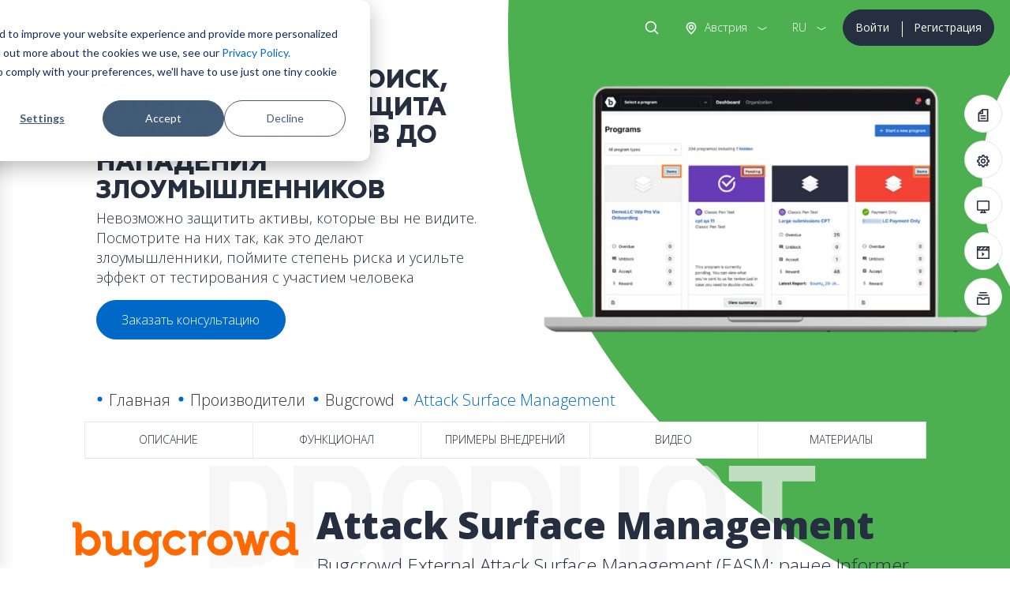

--- FILE ---
content_type: text/html; charset=utf-8
request_url: https://softprom.com/ru/vendor/bugcrowd/product/attack-surface-management
body_size: 10910
content:
<!doctype html>
<html lang="ru">
    <head>
<!-- Google Tag Manager -->
<script>(function(w,d,s,l,i){w[l]=w[l]||[];w[l].push({'gtm.start':
new Date().getTime(),event:'gtm.js'});var f=d.getElementsByTagName(s)[0],
j=d.createElement(s),dl=l!='dataLayer'?'&l='+l:'';j.async=true;j.src=
'https://www.googletagmanager.com/gtm.js?id='+i+dl;f.parentNode.insertBefore(j,f);
})(window,document,'script','dataLayer','GTM-5LTM85B');</script>
<!-- End Google Tag Manager -->
        <title>Attack Surface Management</title>
        <meta name="viewport" content="width=device-width, initial-scale=1, shrink-to-fit=no">
        <meta charset="utf-8">
        <meta name="description" content="Bugcrowd External Attack Surface Management (EASM; ранее Informer EASM) предлагает полное и точное представление о ваших внешних рисках. Он непрерывно сканирует и наносит на карту ваш цифровой след - включая веб-домены, поддомены, IP-адреса и облачные сервисы - и отслеживает изменения с течением времени, предоставляя ценные сведения для усиленного тестирования с участием человека.">
                <link rel="canonical" href="https://softprom.com/ru/vendor/bugcrowd/product/attack-surface-management">
                  <meta property="og:image" content="https://softprom.com/sites/all/themes/soft/image/social.png">
               <meta name="resource-type" content="document">
        <meta name="rating" content="General">
        <meta name="author" content="softprom.com">
        <meta name="copyright" content="(c) Copyright softprom.com">
        <meta name="audience" content="all">
        <link rel="icon" href="/favicon.ico">
        <link rel="shortcut icon" href="/favicon.ico">
        <meta name="yandex-verification" content="0a6dfe34b64648b5">
                <link rel="stylesheet" href="https://stackpath.bootstrapcdn.com/bootstrap/4.5.2/css/bootstrap.min.css">
        <link href="https://gitcdn.github.io/bootstrap-toggle/2.2.2/css/bootstrap-toggle.min.css" rel="stylesheet">
        <link rel="stylesheet" href="https://cdnjs.cloudflare.com/ajax/libs/malihu-custom-scrollbar-plugin/3.1.5/jquery.mCustomScrollbar.min.css">
        <style type="text/css" media="all">
@import url("https://softprom.com/sites/all/themes/soft/css/sticky.css?sugpte");
@import url("https://softprom.com/sites/all/themes/soft/css/style.css?sugpte");
</style>
        <script>
        var is_front = false;
        </script>
    </head>
    <body class="html not-front not-logged-in one-sidebar sidebar-first page-node page-node- page-node-12654 node-type-product i18n-ru" >
<!-- Google Tag Manager (noscript) -->
<noscript><iframe src="https://www.googletagmanager.com/ns.html?id=GTM-5LTM85B"
height="0" width="0" style="display:none;visibility:hidden"></iframe></noscript>
<!-- End Google Tag Manager (noscript) -->
        <div class="wrapper block-pages security">
        <nav id="sidebar" class="navbar navbar-light">
    <div id="dismiss" class="close-button"> <span class="close-icon"></span> </div>
    <div class="header"> <a class="navbar-brand" href="/ru">
      <div class="softprom-logo"><img src="/sites/all/themes/soft/image/softprom-logo-blue.svg" alt="Softprom"></div></a>
      <div class="enter-block">
        <div class="btn-group" role="group">
                                <a href="/ru/login" class="btn btn-dark btn-block">Войти</a>
                    <a href="/ru/registration" class="btn btn-dark btn-block">Регистрация</a>
                            </div>
      </div>
      <div class="lang-block">
        <div class="btn-group show" role="group">
          <button id="btnGroupDrop1" type="button" class="btn btn-link rounded-0 dropdown-toggle" data-toggle="dropdown" aria-haspopup="true" aria-expanded="false">rus</button>
          <div class="dropdown-menu" aria-labelledby="btnGroupDrop1" x-placement="bottom-start" style="position: absolute; will-change: transform; top: 0px; left: 0px; transform: translate3d(0px, 40px, 0px);">
            <ul id="SelectLanguage1">
                <li><a class="dropdown-item" href="https://softprom.com/vendor/bugcrowd/product/attack-surface-management" rel="alternate" hreflang="en">EN</a></li><li><a class="dropdown-item disabled">DE</a></li><li><a class="dropdown-item disabled">PL</a></li><li><a class="dropdown-item" href="https://softprom.com/ua/vendor/bugcrowd/product/attack-surface-management" rel="alternate" hreflang="uk-ua">UA</a></li><li><a class="dropdown-item select" href="https://softprom.com/ru/vendor/bugcrowd/product/attack-surface-management" rel="alternate" hreflang="ru">RU</a></li>            </ul>
          </div>
        </div>
      </div>
      <form action="/ru/search/pages" method="post" id="ajax-country-form" accept-charset="UTF-8">
<div class="country-block">
        <div class="btn-group" role="group">
          <button id="btnGroupDrop3" type="button" class="btn btn-link rounded-0 dropdown-toggle" data-toggle="dropdown" aria-haspopup="true" aria-expanded="false"> Австрия </button>
          <div class="dropdown-menu" aria-labelledby="btnGroupDrop3" x-placement="bottom-start" style="position: absolute; transform: translate3d(265px, 40px, 0px); top: 0px; left: 0px; will-change: transform;">
            <p class="lead">Выберите страну</p>
            <div class="dropdown-divider"></div>
            <ul><li><a class="dropdown-item" data-cid="294">Албания</a></li><li><a class="dropdown-item" data-cid="262">Армения</a></li><li><a class="dropdown-item select" data-cid="244">Австрия</a></li><li><a class="dropdown-item" data-cid="63">Азербайджан</a></li><li><a class="dropdown-item" data-cid="330">Босния и Герцеговина</a></li><li><a class="dropdown-item" data-cid="295">Болгария</a></li><li><a class="dropdown-item" data-cid="254">Хорватия</a></li><li><a class="dropdown-item" data-cid="399">Кипр</a></li><li><a class="dropdown-item" data-cid="257">Чехия</a></li><li><a class="dropdown-item" data-cid="253">Эстония</a></li><li><a class="dropdown-item" data-cid="70">Грузия</a></li><li><a class="dropdown-item" data-cid="245">Германия</a></li><li><a class="dropdown-item" data-cid="250">Греция</a></li><li><a class="dropdown-item" data-cid="247">Венгрия</a></li><li><a class="dropdown-item" data-cid="4">Казахстан</a></li><li><a class="dropdown-item" data-cid="329">Косово</a></li><li><a class="dropdown-item" data-cid="260">Кыргызстан</a></li><li><a class="dropdown-item" data-cid="252">Латвия</a></li><li><a class="dropdown-item" data-cid="251">Литва</a></li><li><a class="dropdown-item" data-cid="65">Молдова</a></li><li><a class="dropdown-item" data-cid="456">Монголия</a></li><li><a class="dropdown-item" data-cid="249">Черногория</a></li><li><a class="dropdown-item" data-cid="331">Северная Македония</a></li><li><a class="dropdown-item" data-cid="228">Польша</a></li><li><a class="dropdown-item" data-cid="246">Румыния</a></li><li><a class="dropdown-item" data-cid="248">Сербия</a></li><li><a class="dropdown-item" data-cid="256">Словакия</a></li><li><a class="dropdown-item" data-cid="255">Словения</a></li><li><a class="dropdown-item" data-cid="332">Швейцария</a></li><li><a class="dropdown-item" data-cid="261">Таджикистан</a></li><li><a class="dropdown-item" data-cid="259">Туркменистан</a></li><li><a class="dropdown-item" data-cid="3">Украина</a></li><li><a class="dropdown-item" data-cid="69">Узбекистан</a></li></ul>
                      </div>
                    </div>
                  </div>
            <div class="find-block">
              <div class="btn-group" role="group">
                <button type="button" class="btn btn-link rounded-0 dropdown-toggle" data-toggle="dropdown" aria-haspopup="true" aria-expanded="false"> Поиск </button>
                <div class="dropdown-menu dropdown-menu-right">
                  <div class="search-block">
                    <div class="input-group mb-0">
                      <input type="search" class="form-control" placeholder="Поиск" name="keys">
                      <div class="input-group-append">
                        <button class="btn btn-link" type="submit"><img class="svg" src="/sites/all/themes/soft/image/ico-search.svg" width="20" height="20" alt="Поиск"></button>
                      </div>
                    </div>
                  </div>
                </div>
              </div>
            </div>
			<select class="form-control d-none form-select" id="edit-country" name="country"><option value="294">Албания</option><option value="262">Армения</option><option value="244" selected="selected">Австрия</option><option value="63">Азербайджан</option><option value="330">Босния и Герцеговина</option><option value="295">Болгария</option><option value="254">Хорватия</option><option value="399">Кипр</option><option value="257">Чехия</option><option value="253">Эстония</option><option value="70">Грузия</option><option value="245">Германия</option><option value="250">Греция</option><option value="247">Венгрия</option><option value="4">Казахстан</option><option value="329">Косово</option><option value="260">Кыргызстан</option><option value="252">Латвия</option><option value="251">Литва</option><option value="65">Молдова</option><option value="456">Монголия</option><option value="249">Черногория</option><option value="331">Северная Македония</option><option value="228">Польша</option><option value="246">Румыния</option><option value="248">Сербия</option><option value="256">Словакия</option><option value="255">Словения</option><option value="332">Швейцария</option><option value="261">Таджикистан</option><option value="259">Туркменистан</option><option value="3">Украина</option><option value="69">Узбекистан</option></select><script> function country_tid(country){switch (country) { case "AL": return 294;  case "AM": return 262;  case "AT": return 244;  case "AZ": return 63;  case "BA": return 330;  case "BG": return 295;  case "HR": return 254;  case "CY": return 399;  case "CZ": return 257;  case "EE": return 253;  case "GE": return 70;  case "DE": return 245;  case "GR": return 250;  case "HU": return 247;  case "KZ": return 4;  case "KO": return 329;  case "KG": return 260;  case "LV": return 252;  case "LT": return 251;  case "MD": return 65;  case "MN": return 456;  case "ME": return 249;  case "MK": return 331;  case "PL": return 228;  case "RO": return 246;  case "RS": return 248;  case "SK": return 256;  case "SI": return 255;  case "CH": return 332;  case "TJ": return 261;  case "TM": return 259;  case "UA": return 3;  case "UZ": return 69;  default: return ""; }} </script><input type="hidden" name="current_path" value="node/12654" />
<input type="hidden" name="query_parameters" value="a:0:{}" />
<input type="hidden" name="form_build_id" value="form-gtk_tg-MsJUKVXQ7fWvUqm79JkX9GXVX6KgR4YT_b5c" />
<input type="hidden" name="form_id" value="ajax_country_form" />
</form>    </div>
    <ul class="nav flex-column">
        <li class="nav-item dropright menu-790">
        <a class="nav-link" href="/ru/vendors">Производители</a>
        <span class="dropdown-toggle" data-toggle="dropdown"></span>
        <ul class="dropdown-menu">
                          <li class="dropright-item menu-12431">
                  <a class="nav-link" href="/ru/vendor/acalvio">Acalvio</a></li>
                          <li class="dropright-item menu-9497">
                  <a class="nav-link" href="/ru/vendor/amazon-web-services">Amazon Web Services </a></li>
                          <li class="dropright-item menu-6235">
                  <a class="nav-link" href="/ru/vendor/appguard">AppGuard</a></li>
                          <li class="dropright-item menu-12933">
                  <a class="nav-link" href="/ru/vendor/automox">Automox</a></li>
                          <li class="dropright-item menu-6366">
                  <a class="nav-link" href="/ru/vendor/bentley-systems">Bentley Systems</a></li>
                          <li class="dropright-item menu-15068">
                  <a class="nav-link" href="/ru/vendor/bluecat-networks">BlueCat Networks</a></li>
                          <li class="dropright-item menu-9526">
                  <a class="nav-link" href="/ru/vendor/brandshield">BrandShield</a></li>
                          <li class="dropright-item menu-11466 current">
                  <a class="nav-link" href="/ru/vendor/bugcrowd">Bugcrowd</a></li>
                          <li class="dropright-item menu-6162">
                  <a class="nav-link" href="/ru/vendor/centerity">Centerity</a></li>
                          <li class="dropright-item menu-3669">
                  <a class="nav-link" href="/ru/vendor/correlata">Correlata</a></li>
                          <li class="dropright-item menu-5526">
                  <a class="nav-link" href="/ru/vendor/cyberbit">Cyberbit</a></li>
                          <li class="dropright-item menu-3952">
                  <a class="nav-link" href="/ru/vendor/cybeready">CybeReady</a></li>
                          <li class="dropright-item menu-12201">
                  <a class="nav-link" href="/ru/vendor/deceptive-bytes">Deceptive Bytes</a></li>
                          <li class="dropright-item menu-11115">
                  <a class="nav-link" href="/ru/vendor/xnoova">ERMETIX (former Xnoova)</a></li>
                          <li class="dropright-item menu-14392">
                  <a class="nav-link" href="/ru/vendor/flare">Flare</a></li>
                          <li class="dropright-item menu-12319">
                  <a class="nav-link" href="/ru/vendor/fortanix">Fortanix</a></li>
                          <li class="dropright-item menu-13282">
                  <a class="nav-link" href="/ru/vendor/gitlab">GitLab</a></li>
                          <li class="dropright-item menu-211">
                  <a class="nav-link" href="/ru/vendor/google">Google </a></li>
                          <li class="dropright-item menu-13691">
                  <a class="nav-link" href="/ru/vendor/hacknotice">HackNotice</a></li>
                          <li class="dropright-item menu-8326">
                  <a class="nav-link" href="/ru/vendor/infognito">Infognito</a></li>
                          <li class="dropright-item menu-11464">
                  <a class="nav-link" href="/ru/vendor/kela">KELA</a></li>
                          <li class="dropright-item menu-13627">
                  <a class="nav-link" href="/ru/vendor/lecs">LECS – Cyber Evolution</a></li>
                          <li class="dropright-item menu-10874">
                  <a class="nav-link" href="/ru/vendor/liveaction">LiveAction</a></li>
                          <li class="dropright-item menu-10132">
                  <a class="nav-link" href="/ru/vendor/logsign">Logsign</a></li>
                          <li class="dropright-item menu-11438">
                  <a class="nav-link" href="/ru/vendor/nanolock">NanoLock Security</a></li>
                          <li class="dropright-item menu-9124">
                  <a class="nav-link" href="/ru/vendor/nextgensoftware">Nextgen Software</a></li>
                          <li class="dropright-item menu-12912">
                  <a class="nav-link" href="/ru/vendor/niagara-networks">Niagara Networks</a></li>
                          <li class="dropright-item menu-10030">
                  <a class="nav-link" href="/ru/vendor/onetrust">OneTrust</a></li>
                          <li class="dropright-item menu-10804">
                  <a class="nav-link" href="/ru/vendor/pitchavatar">Pitch Avatar</a></li>
                          <li class="dropright-item menu-3859">
                  <a class="nav-link" href="/ru/vendor/portnox">Portnox</a></li>
                          <li class="dropright-item menu-10006">
                  <a class="nav-link" href="/ru/vendor/primeur">Primeur</a></li>
                          <li class="dropright-item menu-8224">
                  <a class="nav-link" href="/ru/vendor/profitap">Profitap</a></li>
                          <li class="dropright-item menu-12465">
                  <a class="nav-link" href="/ru/vendor/proid">ProID</a></li>
                          <li class="dropright-item menu-8993">
                  <a class="nav-link" href="/ru/vendor/redsift">Red Sift</a></li>
                          <li class="dropright-item menu-7056">
                  <a class="nav-link" href="/ru/vendor/redseal">RedSeal</a></li>
                          <li class="dropright-item menu-9280">
                  <a class="nav-link" href="/ru/vendor/gytpol">Remedio (formerly Gytpol)</a></li>
                          <li class="dropright-item menu-13661">
                  <a class="nav-link" href="/ru/vendor/securegate">SecureGate</a></li>
                          <li class="dropright-item menu-13086">
                  <a class="nav-link" href="/ru/vendor/senhasegura">Segura</a></li>
                          <li class="dropright-item menu-6794">
                  <a class="nav-link" href="/ru/vendor/siemplify">Siemplify</a></li>
                          <li class="dropright-item menu-6760">
                  <a class="nav-link" href="/ru/vendor/siga">Siga</a></li>
                          <li class="dropright-item menu-10837">
                  <a class="nav-link" href="/ru/vendor/sycope">Sycope</a></li>
                          <li class="dropright-item menu-6319">
                  <a class="nav-link" href="/ru/vendor/sysaid">SysAid</a></li>
                          <li class="dropright-item menu-15028">
                  <a class="nav-link" href="/ru/vendor/syteca-ranee-ekran-system">Syteca (ранее Ekran System)</a></li>
                          <li class="dropright-item menu-6956">
                  <a class="nav-link" href="/ru/vendor/teramind">Teramind </a></li>
                          <li class="dropright-item menu-4654">
                  <a class="nav-link" href="/ru/vendor/imperva">Thales</a></li>
                          <li class="dropright-item menu-6475">
                  <a class="nav-link" href="/ru/vendor/threatmark">ThreatMark</a></li>
                          <li class="dropright-item menu-6429">
                  <a class="nav-link" href="/ru/vendor/threatq">ThreatQuotient</a></li>
                          <li class="dropright-item menu-14079">
                  <a class="nav-link" href="/ru/vendor/tldv">Tl;dv</a></li>
                          <li class="dropright-item menu-12210">
                  <a class="nav-link" href="/ru/vendor/veracode">Veracode</a></li>
                          <li class="dropright-item menu-11696">
                  <a class="nav-link" href="/ru/vendor/votiro">Votiro</a></li>
                          <li class="dropright-item menu-5763">
                  <a class="nav-link" href="/ru/vendor/waterfall-security">Waterfall Security</a></li>
                          <li class="dropright-item menu-6840">
                  <a class="nav-link" href="/ru/vendor/zoom">Zoom</a></li>
                    </ul>
            </li>
            <li class="dropright-item menu-932">
            <a class="nav-link" href="/ru/security-map">IT Security Map</a>
            </li>
        <li class="nav-item dropright menu-808">
        <a class="nav-link" href="/ru/directions">Направления</a>
        <span class="dropdown-toggle" data-toggle="dropdown"></span>
        <ul class="dropdown-menu">
                          <li class="dropright-item ">
                  <a class="nav-link" href="/ru/directions/itsecurity">ИТ Безопасность</a></li>
                          <li class="dropright-item ">
                  <a class="nav-link" href="/ru/directions/itinfrastructure">ИТ Инфраструктура</a></li>
                          <li class="dropright-item ">
                  <a class="nav-link" href="/ru/directions/cloud">Облачные сервисы</a></li>
                          <li class="dropright-item ">
                  <a class="nav-link" href="/ru/directions/cad">САПР, графика и мультимедиа</a></li>
                          <li class="dropright-item ">
                  <a class="nav-link" href="https://softprom.com/direction/securitysystems">Системы безопасности</a></li>
                    </ul>
            </li>
        <li class="nav-item dropright menu-388">
        <a class="nav-link" href="/ru/partners">Партнерам</a>
        <span class="dropdown-toggle" data-toggle="dropdown"></span>
        <ul class="dropdown-menu">
                          <li class="dropright-item ">
                  <a class="nav-link" href="/ru/partners">Стать партнером</a></li>
                          <li class="dropright-item ">
                  <a class="nav-link" href="/ru/registration">Регистрация</a></li>
                    </ul>
            </li>
            <li class="dropright-item menu-597">
            <a class="nav-link" href="/ru/about">О Softprom</a>
            </li>
        <li class="nav-item dropright menu-390">
        <a class="nav-link" href="/ru/news">Инфо-центр</a>
        <span class="dropdown-toggle" data-toggle="dropdown"></span>
        <ul class="dropdown-menu">
                          <li class="dropright-item ">
                  <a class="nav-link" href="/ru/news">События</a></li>
                          <li class="dropright-item ">
                  <a class="nav-link" href="/ru/about">О Softprom</a></li>
                          <li class="dropright-item ">
                  <a class="nav-link" href="/ru/workathome">Work at Home</a></li>
                    </ul>
            </li>
            <li class="dropright-item menu-391">
            <a class="nav-link" href="/ru/contacts">Контакты</a>
            </li>
    </ul>
        <div class="bottom-left social">
        <a href="/ru/contactus" data-toggle="tooltip" data-placement="top" title="Связаться с нами"><img class="svg" src="/sites/all/themes/soft/image/ico-email.svg" alt="Связаться с нами"/></a>
            <a target="_blank" href="https://www.facebook.com/SoftpromAsia" data-toggle="tooltip" data-placement="top" title="Facebook"><img class="svg" src="/sites/all/themes/soft/image/ico-facebook-blue.svg" alt="Facebook"/></a>
                <a target="_blank" href="https://www.linkedin.com/company/softprom" data-toggle="tooltip" data-placement="top" title="Linkedin"><img class="svg" src="/sites/all/themes/soft/image/ico-linkedin-blue.svg" alt="Linkedin"/></a>
                <a target="_blank" href="https://www.youtube.com/c/Softprom" data-toggle="tooltip" data-placement="top" title="Youtube"><img class="svg" src="/sites/all/themes/soft/image/ico-youtube-blue.svg" alt="Youtube"/></a>
    </div>
  </nav>
  <div id="content">
      <nav class="navbar navbar-light">
      <div class="container-fluid">
        <button class="navbar-toggler" id="sidebarCollapse" type="button"> <span class="navbar-toggler-icon"></span> </button>
      </div>
    </nav>
      <div class="header sticky" data-toggle="sticky-onscroll"> <a class="navbar-brand" href="/ru">
        <div class="softprom-logo"><img src="/sites/all/themes/soft/image/softprom-logo-blue.svg" alt="Softprom"> </div></a>
          <div class="enter-block d-none d-md-inline-block">
          <div class="btn-group" role="group">
                                  <a href="/ru/login" class="btn btn-dark btn-block">Войти</a>
                    <a href="/ru/registration" class="btn btn-dark btn-block">Регистрация</a>
                              </div>
        </div>
        <div class="lang-block">
          <div class="btn-group show" role="group">
            <button id="btnGroupDrop2" type="button" class="btn btn-link rounded-0 dropdown-toggle" data-toggle="dropdown" aria-haspopup="true" aria-expanded="false">rus</button>
            <div class="dropdown-menu" aria-labelledby="btnGroupDrop2" x-placement="bottom-start" style="position: absolute; will-change: transform; top: 0px; left: 0px; transform: translate3d(0px, 40px, 0px);">
              <ul id="SelectLanguage2">
                <li><a class="dropdown-item" href="https://softprom.com/vendor/bugcrowd/product/attack-surface-management" rel="alternate" hreflang="en">EN</a></li><li><a class="dropdown-item disabled">DE</a></li><li><a class="dropdown-item disabled">PL</a></li><li><a class="dropdown-item" href="https://softprom.com/ua/vendor/bugcrowd/product/attack-surface-management" rel="alternate" hreflang="uk-ua">UA</a></li><li><a class="dropdown-item select" href="https://softprom.com/ru/vendor/bugcrowd/product/attack-surface-management" rel="alternate" hreflang="ru">RU</a></li>              </ul>
            </div>
          </div>
        </div>
          <form action="/ru/search/pages" method="post" id="ajax-country2-form" accept-charset="UTF-8">
<div class="country-block">
        <div class="btn-group" role="group">
          <button id="btnGroupDrop4" type="button" class="btn btn-link rounded-0 dropdown-toggle" data-toggle="dropdown" aria-haspopup="true" aria-expanded="false"> Австрия </button>
          <div class="dropdown-menu" aria-labelledby="btnGroupDrop4" x-placement="bottom-start" style="position: absolute; transform: translate3d(265px, 40px, 0px); top: 0px; left: 0px; will-change: transform;">
            <p class="lead">Выберите страну</p>
            <div class="dropdown-divider"></div>
            <ul><li><a class="dropdown-item" data-cid="294">Албания</a></li><li><a class="dropdown-item" data-cid="262">Армения</a></li><li><a class="dropdown-item select" data-cid="244">Австрия</a></li><li><a class="dropdown-item" data-cid="63">Азербайджан</a></li><li><a class="dropdown-item" data-cid="330">Босния и Герцеговина</a></li><li><a class="dropdown-item" data-cid="295">Болгария</a></li><li><a class="dropdown-item" data-cid="254">Хорватия</a></li><li><a class="dropdown-item" data-cid="399">Кипр</a></li><li><a class="dropdown-item" data-cid="257">Чехия</a></li><li><a class="dropdown-item" data-cid="253">Эстония</a></li><li><a class="dropdown-item" data-cid="70">Грузия</a></li><li><a class="dropdown-item" data-cid="245">Германия</a></li><li><a class="dropdown-item" data-cid="250">Греция</a></li><li><a class="dropdown-item" data-cid="247">Венгрия</a></li><li><a class="dropdown-item" data-cid="4">Казахстан</a></li><li><a class="dropdown-item" data-cid="329">Косово</a></li><li><a class="dropdown-item" data-cid="260">Кыргызстан</a></li><li><a class="dropdown-item" data-cid="252">Латвия</a></li><li><a class="dropdown-item" data-cid="251">Литва</a></li><li><a class="dropdown-item" data-cid="65">Молдова</a></li><li><a class="dropdown-item" data-cid="456">Монголия</a></li><li><a class="dropdown-item" data-cid="249">Черногория</a></li><li><a class="dropdown-item" data-cid="331">Северная Македония</a></li><li><a class="dropdown-item" data-cid="228">Польша</a></li><li><a class="dropdown-item" data-cid="246">Румыния</a></li><li><a class="dropdown-item" data-cid="248">Сербия</a></li><li><a class="dropdown-item" data-cid="256">Словакия</a></li><li><a class="dropdown-item" data-cid="255">Словения</a></li><li><a class="dropdown-item" data-cid="332">Швейцария</a></li><li><a class="dropdown-item" data-cid="261">Таджикистан</a></li><li><a class="dropdown-item" data-cid="259">Туркменистан</a></li><li><a class="dropdown-item" data-cid="3">Украина</a></li><li><a class="dropdown-item" data-cid="69">Узбекистан</a></li></ul>
                      </div>
                    </div>
                  </div>
            <div class="find-block">
              <div class="btn-group" role="group">
                <button type="button" class="btn btn-link rounded-0 dropdown-toggle" data-toggle="dropdown" aria-haspopup="true" aria-expanded="false"> Поиск </button>
                <div class="dropdown-menu dropdown-menu-right">
                  <div class="search-block">
                    <div class="input-group mb-0">
                      <input type="search" class="form-control" placeholder="Поиск" name="keys">
                      <div class="input-group-append">
                        <button class="btn btn-link" type="submit"><img class="svg" src="/sites/all/themes/soft/image/ico-search.svg" width="20" height="20" alt="Поиск"></button>
                      </div>
                    </div>
                  </div>
                </div>
              </div>
            </div>
			<select class="form-control d-none form-select" id="edit-country2" name="country2"><option value="294">Албания</option><option value="262">Армения</option><option value="244" selected="selected">Австрия</option><option value="63">Азербайджан</option><option value="330">Босния и Герцеговина</option><option value="295">Болгария</option><option value="254">Хорватия</option><option value="399">Кипр</option><option value="257">Чехия</option><option value="253">Эстония</option><option value="70">Грузия</option><option value="245">Германия</option><option value="250">Греция</option><option value="247">Венгрия</option><option value="4">Казахстан</option><option value="329">Косово</option><option value="260">Кыргызстан</option><option value="252">Латвия</option><option value="251">Литва</option><option value="65">Молдова</option><option value="456">Монголия</option><option value="249">Черногория</option><option value="331">Северная Македония</option><option value="228">Польша</option><option value="246">Румыния</option><option value="248">Сербия</option><option value="256">Словакия</option><option value="255">Словения</option><option value="332">Швейцария</option><option value="261">Таджикистан</option><option value="259">Туркменистан</option><option value="3">Украина</option><option value="69">Узбекистан</option></select><input type="hidden" name="current_path" value="node/12654" />
<input type="hidden" name="query_parameters" value="a:0:{}" />
<input type="hidden" name="form_build_id" value="form-xrAwJXjLBA9m6n27rvXdXzwu4Ps75EndNERMhrm9om4" />
<input type="hidden" name="form_id" value="ajax_country2_form" />
</form>      </div>
        <div class="content">
        <div id="Carousel" class="carousel slide carousel-fade" data-ride="carousel">
            <div class="carousel-inner">
                <div class="carousel-item active d-flex align-items-center security">
                    <div class="container-fluid">
                        <div class="row justify-content-end align-items-center">
                            <div class="col-md-5 text-left order-last order-md-first">
                                <h1 class="lead">Bugcrowd ASM&nbsp;– поиск, отображение и защита цифровых активов до нападения злоумышленников</h1>

<p>Невозможно защитить активы, которые вы не видите. Посмотрите на них так, как это делают злоумышленники, поймите степень риска и усильте эффект от тестирования с участием человека</p>
                                    <p><a class="btn btn-lg btn-success" href="/ru/requestconsultation?p=12654" role="button">Заказать консультацию</a></p>
                                                          </div>
                            <div class="col-md-6 order-first order-md-last">
                                <img class="img-fluid" src="https://softprom.com/sites/default/files/product/2-removebg-preview.png" alt="Attack Surface Management"/>
                            </div>
                        </div>
                    </div>
                </div>
            </div>
        </div>
    </div>
            <article>
                            <div id="left-menu" class="secondary-icon-menu l-p d-none d-md-block">
                <ul class="nav flex-column">
                                            <li class="nav-item"><a class="nav-link" data-toggle="tooltip" data-placement="right" href="#l0" data-original-title="Описание" data-section="Описание"><img class="svg" src="/sites/all/themes/soft/image/ico-facility-blue.svg" alt="Описание"/></a></li>
                                            <li class="nav-item"><a class="nav-link" data-toggle="tooltip" data-placement="right" href="#l1" data-original-title="Функционал" data-section="Функционал"><img class="svg" src="/sites/all/themes/soft/image/ico-functionality-blue.svg" alt="Функционал"/></a></li>
                                            <li class="nav-item"><a class="nav-link" data-toggle="tooltip" data-placement="right" href="#l2" data-original-title="Примеры внедрений" data-section="Примеры внедрений"><img class="svg" src="/sites/all/themes/soft/image/ico-introduction-blue.svg" alt="Примеры внедрений"/></a></li>
                                            <li class="nav-item"><a class="nav-link" data-toggle="tooltip" data-placement="right" href="#l3" data-original-title="Видео" data-section="Видео"><img class="svg" src="/sites/all/themes/soft/image/ico-video-blue.svg" alt="Видео"/></a></li>
                                            <li class="nav-item"><a class="nav-link" data-toggle="tooltip" data-placement="right" href="#l4" data-original-title="Материалы" data-section="Материалы"><img class="svg" src="/sites/all/themes/soft/image/ico-material-blue.svg" alt="Материалы"/></a></li>
                                    </ul>
                </div>
              <nav aria-label="breadcrumb">
            <ol class="breadcrumb"><li class="breadcrumb-item"><a href="/ru">Главная</a></li><li class="breadcrumb-item"><a href="/ru/vendors">Производители</a></li><li class="breadcrumb-item"><a href="/ru/vendor/bugcrowd">Bugcrowd</a></li><li class="breadcrumb-item active">Attack Surface Management</li></ol>
          </nav>                <div class="secondary-menu d-none d-md-block">
                <nav id="navbar-page" class="nav nav-pills nav-justified">
            <a class="nav-item nav-link" href="#l0">Описание</a><a class="nav-item nav-link" href="#l1">Функционал</a><a class="nav-item nav-link" href="#l2">Примеры внедрений</a><a class="nav-item nav-link" href="#l3">Видео</a><a class="nav-item nav-link" href="#l4">Материалы</a>                </nav>
                </div>
                            <div id="mobile-menu" class="secondary-icon-menu t-p d-md-none">
                <ul class="nav justify-content-center">
                                <li class="nav-item"><a class="nav-link" data-toggle="tooltip" data-placement="top" href="#l0" data-original-title="Описание" data-section="Описание"><img class="svg" src="/sites/all/themes/soft/image/ico-facility-blue.svg" alt="Описание"/></a></li>
                                <li class="nav-item"><a class="nav-link" data-toggle="tooltip" data-placement="top" href="#l1" data-original-title="Функционал" data-section="Функционал"><img class="svg" src="/sites/all/themes/soft/image/ico-functionality-blue.svg" alt="Функционал"/></a></li>
                                <li class="nav-item"><a class="nav-link" data-toggle="tooltip" data-placement="top" href="#l2" data-original-title="Примеры внедрений" data-section="Примеры внедрений"><img class="svg" src="/sites/all/themes/soft/image/ico-introduction-blue.svg" alt="Примеры внедрений"/></a></li>
                                <li class="nav-item"><a class="nav-link" data-toggle="tooltip" data-placement="top" href="#l3" data-original-title="Видео" data-section="Видео"><img class="svg" src="/sites/all/themes/soft/image/ico-video-blue.svg" alt="Видео"/></a></li>
                                <li class="nav-item"><a class="nav-link" data-toggle="tooltip" data-placement="top" href="#l4" data-original-title="Материалы" data-section="Материалы"><img class="svg" src="/sites/all/themes/soft/image/ico-material-blue.svg" alt="Материалы"/></a></li>
                            </ul>
                </div>
            <div class="container">
    <div class="section-title">
      <div class="bg-title"> <svg viewBox="0 0 600 300">
        <linearGradient id="gr-white" x1="0" y1="0" x2="0" y2="100%">
          <stop stop-color="#f3f3f3" offset="25%"></stop>
          <stop stop-color="#fff" offset="75%"></stop>
        </linearGradient>
        <text text-anchor="middle" x="50%" y="50%" dy=".35em" class="svg-text"> Product </text>
        </svg> </div>
        <div>
                        <div class="media"> <img class="mr-3" src="https://softprom.com/sites/default/files/svg/BugcrowdLogo.svg" alt="Attack Surface Management"/>
          <div class="media-body">
            <h2 class="display-1 mt-0 mb-0" id="l0">Attack Surface Management</h2>
            <p class="lead">Bugcrowd External Attack Surface Management (EASM; ранее Informer EASM) предлагает полное и точное представление о ваших внешних рисках. Он непрерывно сканирует и наносит на карту ваш цифровой след – включая веб-домены, поддомены, IP-адреса и облачные сервисы –&nbsp;и отслеживает изменения с течением времени, предоставляя ценные сведения для усиленного тестирования с участием человека.
</p>
          </div>
        </div>
      </div>
    </div>
  </div>
  <div class="section-content">
    <div class="container">
        <div class="alert alert-secondary d-flex align-items-center">
<p>Bugcrowd EASM дополняется предложением ASM Risk, которое привлекает хакеров с высокими навыками разведки для выявления и приоритизации рисков активов и представляет результаты в виде Исполнительного отчета</p>
</div>

<ul>
	<li><mark>Карта ваших активов.</mark> Получите представление атакующего, обнаруживая известные и неизвестные активы для создания подробной карты вашей внешней поверхности атаки.</li>
	<li><mark>Мониторинг изменений.</mark> Непрерывно сканируйте ваши приложения и инфраструктуру, чтобы обнаруживать изменения и уязвимости, требующие действий.</li>
	<li><mark>Получите действенные инсайты.</mark>&nbsp;Используйте оповещения по электронной почте, настраиваемые отчеты и уведомления JIRA, чтобы предоставить заинтересованным сторонам информацию, необходимую для быстрого устранения проблем.</li>
	<li><mark>Усиление воздействия тестирования безопасности.</mark> Объедините информацию из Bugcrowd EASM с тестированием на проникновение и краудсорсинговым тестированием на нашей платформе для снижения рисков и экономии затрат.</li>
</ul>

<div class="row justify-content-center mt-3">
<div class="col-10 col-sm-8 col-md-6 col-lg-4 col-xl-3 mb-4 offset-lg-1"><a class="btn btn-outline-primary btn-lg btn-block" href="/ru/requestconsultation?p=12654" target="_blank">Свяжитесь со мной</a></div>
</div>

<h2 class="display-1 text-center">Обнаруживайте, идентифицируйте и защищайте цифровые активы</h2>

<div class="row">
<div class="col-sm-6"><img alt="attack surface management уведомления" class="img-fluid" src="/sites/default/files/2020/discover-identify%20%281%29.png" /></div>

<div class="col-sm-6">
<p class="lead mb-0">Bugcrowd EASM использует активное сканирование и доступ к сотням источников данных, чтобы идентифицировать все ваши цифровые активы за считанные секунды, начиная с одного начального домена. Он непрерывно контролирует вашу онлайн-среду (предоставляя мгновенные уведомления о рисках и изменениях), создавая полное представление о вашей внешней поверхности атаки.</p>
</div>

<h2 class="display-1 text-center">Добавьте свои облачные сервисы в область охвата</h2>

<div class="row">
<div class="col-sm-6"><img alt="attack surface management интеграция облачных сервисов" class="img-fluid" src="/sites/default/files/2020/easily-connect_2_0.png" /></div>

<div class="col-sm-6">
<p class="lead mb-0">Bugcrowd EASM помогает вам справляться с быстро меняющимися облачными средами, где новые ресурсы создаются и удаляются часто. Легко подключитесь к вашей инфраструктуре AWS, Azure или Google Cloud с помощью нескольких кликов, чтобы получить информацию в реальном времени о ваших внешних активах – включая балансировщики нагрузки, движки приложений и хранилища данных.</p>
</div>

<h2 class="display-1 text-center">Находите, управляйте и приоритизируйте риски</h2>

<div class="row">
<div class="col-sm-6"><img alt="attack surface management управление рисками" class="img-fluid" src="/sites/default/files/2020/prioritize-manage-risk_3.png" /></div>

<div class="col-sm-6">
<p class="lead mb-0">С Bugcrowd EASM вы можете непрерывно сканировать свои активы на наличие более 40,000 уязвимостей приложений и инфраструктуры. Планируйте сканирования на основе степени риска – ежедневно, еженедельно или ежемесячно. Каждая уязвимость автоматически получает рейтинг CVSS, чтобы вы могли точно приоритизировать исправления. Наконец, автоматизированное регрессионное тестирование проверяет ваши исправления.</p>
</div>
</div>
</div>
</div>

<div class="col my-4 text-center"><a class="btn btn-outline-primary btn-lg" href="/ru/requestconsultation?p=12654">Запросить консультацию</a></div>
    </div>
  </div>
      <div class="functions">
    <div class="container">
      <p class="lead display-1 text-center" id="l1">Функционал</p>
      <div class="row">
<div class="function security-01 col-sm-6 col-md-4 col-lg-3">
<p class="text-center">Можливість виявлення та картографування всіх активів організації (як відомих, так і невідомих), щоб створити детальне уявлення про потенційні точки атаки..</p>
</div>

<div class="function security-11 col-sm-6 col-md-4 col-lg-3">
<p class="text-center">Безперервний моніторинг і сканування активів для виявлення змін, які можуть вплинути на безпеку, та своєчасного вжиття заходів для їх усунення.</p>
</div>

<div class="function security-13 col-sm-6 col-md-4 col-lg-3">
<p class="text-center">Інтеграція з різними системами оповіщення та звітності, щоб зацікавлені сторони могли швидко отримувати важливу інформацію та вживати заходів для усунення вразливостей.</p>
</div>

<div class="function security-14 col-sm-6 col-md-4 col-lg-3">
<p class="text-center">Інтеграція та комбінування даних про безпеку з різними методами тестування для підвищення ефективності та зниження витрат на безпеку.</p>
</div>
</div>
      <div class="row justify-content-center">
          <div class="col my-4 text-center">
                  <a href="/ru/trial?p=12654" class="btn btn-primary btn-lg my-1 mx-4">Пробная версия</a>
                  <a href="/ru/calculate?p=12654" class="btn btn-outline-primary btn-lg my-1 mx-4">Рассчитать проект</a>
        </div>
      </div>
    </div>
  </div>
      <div class="section-content">
    <div class="container">
        </div>
  </div>
                    </article>
      </div>
        <footer class="footer">
          <div class="container">
            <div class="row">
              <div class="col-12 col-lg-5 col-xl-3 order-last order-lg-first">
                <p><img src="/sites/all/themes/soft/image/softprom-logo-white.svg" alt="Softprom"/></p>
                <p>Softprom &copy; 1999-2026<br/>
                  Все права защищены.</p>
                <div class="bottom-left social">
                    <a target="_blank" href="https://www.facebook.com/SoftpromAsia" data-toggle="tooltip" data-placement="top" title="Facebook"><img class="svg" src="/sites/all/themes/soft/image/ico-facebook-blue.svg" alt="Facebook"/></a>
                    <a target="_blank" href="https://www.linkedin.com/company/softprom" data-toggle="tooltip" data-placement="top" title="Linkedin"><img class="svg" src="/sites/all/themes/soft/image/ico-linkedin-blue.svg" alt="Linkedin"/></a>
                    <a target="_blank" href="https://www.youtube.com/c/Softprom" data-toggle="tooltip" data-placement="top" title="Youtube"><img class="svg" src="/sites/all/themes/soft/image/ico-youtube-blue.svg" alt="Youtube"/></a>
                <a href="/ru/contactus" data-toggle="tooltip" data-placement="top" title="Связаться с нами"><img class="svg" src="/sites/all/themes/soft/image/ico-email.svg" alt="Связаться с нами"/></a>
                </div>
              </div>
              <div class="foot-menu col-12 col-md-9 col-lg-7 col-xl-9 offset-0 offset-md-3 offset-lg-0 order-first order-lg-last">
                <ul class="nav nav-pills nav-fill">
                        <li class="nav-item"> <a class="nav-link" href="/ru/directions">Направления</a>
                  <ul class="sub-menu">
                              <li class="nav-item"><a class="nav-link" href="/ru/directions/itsecurity">ИТ Безопасность</a></li>
                              <li class="nav-item"><a class="nav-link" href="/ru/directions/itinfrastructure">ИТ Инфраструктура</a></li>
                              <li class="nav-item"><a class="nav-link" href="/ru/directions/cloud">Облачные Сервисы</a></li>
                              <li class="nav-item"><a class="nav-link" href="/ru/directions/cad">САПР, графика и мультимедиа</a></li>
                              <li class="nav-item"><a class="nav-link" href="/ru/direction/SecuritySystems">Системы безопасности</a></li>
                        </ul>
            </li>
        <li class="nav-item"> <a class="nav-link" href="/ru/partners">Партнерам</a>
                  <ul class="sub-menu">
                              <li class="nav-item"><a class="nav-link" href="/ru/partners">Стать партнером</a></li>
                              <li class="nav-item"><a class="nav-link" href="/ru/registration">Регистрация</a></li>
                              <li class="nav-item"><a class="nav-link" href="/ru/vendors">Производители</a></li>
                        </ul>
            </li>
        <li class="nav-item"> <a class="nav-link" href="/ru/news">Инфо - центр</a>
                  <ul class="sub-menu">
                              <li class="nav-item"><a class="nav-link" href="/ru/news">События</a></li>
                              <li class="nav-item"><a class="nav-link" href="/ru/vacancies">Вакансии</a></li>
                              <li class="nav-item"><a class="nav-link" href="/ru/policy">Политика конфиденциальности</a></li>
                        </ul>
            </li>
        <li class="nav-item"> <a class="nav-link" href="/ru/about">О Softprom</a>
                  <ul class="sub-menu">
                              <li class="nav-item"><a class="nav-link" href="/ru/about">О Softprom</a></li>
                              <li class="nav-item"><a class="nav-link" href="/ru/vendor-map">Карта вендоров</a></li>
                              <li class="nav-item"><a class="nav-link" href="/ru/contacts">Контакты</a></li>
                        </ul>
            </li>
                    </ul>
              </div>
            </div>
          </div>
        </footer>
            <div class="cookie" id="cookie-fixed-footer">
          <div class="container">
            <div class="row">
              <div class="col-12 col-sm-9">
                <p>Наш сайт использует cookies-файлы. Продолжая сеанс, вы даете согласие на сбор и обработку данных. Подробная информация о Политике конфиденциальности.<br/>
                  <a href="/ru/policy">Privacy policy</a></p>
              </div>
              <div class="col-12 col-sm-3 accept">
                <p class="text-right"><a class="btn btn-outline-light confirm">Принять</a></p>
              </div>
            </div>
          </div>
        </div>
</div>
<div class="overlay"></div>
        <script src="https://ajax.googleapis.com/ajax/libs/jquery/1.12.4/jquery.min.js"></script>
        <script src="https://cdnjs.cloudflare.com/ajax/libs/popper.js/1.14.3/umd/popper.min.js"></script>
        <script src="https://stackpath.bootstrapcdn.com/bootstrap/4.1.3/js/bootstrap.min.js"></script>
        <script src="https://gitcdn.github.io/bootstrap-toggle/2.2.2/js/bootstrap-toggle.min.js"></script>
        <script src="https://cdnjs.cloudflare.com/ajax/libs/malihu-custom-scrollbar-plugin/3.1.5/jquery.mCustomScrollbar.concat.min.js"></script>
        <script type="text/javascript" src="https://softprom.com/sites/default/files/js/js_38VWQ3jjQx0wRFj7gkntZr077GgJoGn5nv3v05IeLLo.js"></script>
<script type="text/javascript" src="https://softprom.com/sites/default/files/js/js_ICaiHSRm4xzH69gcV-fGfYaf60nGJ4ZYMmrqJOJI6Qo.js"></script>
<script type="text/javascript" src="https://softprom.com/sites/default/files/js/js_uuh1TBfYTFOHYSw48pH3MpJor9bN48dK523SJNLH4CQ.js"></script>
<script type="text/javascript" src="https://softprom.com/sites/default/files/js/js_Paov3Rtdy0pw8erRZyQynLhYqQoTIh4VIUpR3-BPnww.js"></script>
<script type="text/javascript">
<!--//--><![CDATA[//><!--
jQuery.extend(Drupal.settings, {"basePath":"\/","pathPrefix":"ru\/","ajaxPageState":{"theme":"soft","theme_token":"rZN-vvty0zQTMfc5gEXzklshK38IcyhKKFyaL8hB2IA","js":{"misc\/jquery-extend-3.4.0.js":1,"misc\/jquery-html-prefilter-3.5.0-backport.js":1,"misc\/jquery.once.js":1,"misc\/drupal.js":1,"misc\/jquery.cookie.js":1,"misc\/jquery.form.js":1,"misc\/ajax.js":1,"public:\/\/languages\/ru_rRHmFIcCkxqfOeBP13d6yKuVSK8n9NmnVGJzPVwW50E.js":1,"misc\/progress.js":1,"sites\/all\/themes\/soft\/scripts\/stick-up.js":1,"sites\/all\/themes\/soft\/scripts\/scroll2Section.js":1,"sites\/all\/themes\/soft\/scripts\/scripts.js":1,"sites\/all\/themes\/soft\/scripts\/commands.js":1},"css":{"sites\/all\/themes\/soft\/css\/sticky.css":1,"sites\/all\/themes\/soft\/css\/style.css":1}},"ajax":{"edit-country":{"callback":"ajax_country_form_callback","event":"change","url":"\/ru\/system\/ajax","submit":{"_triggering_element_name":"country"}},"edit-country2":{"callback":"ajax_country_form_callback","event":"change","url":"\/ru\/system\/ajax","submit":{"_triggering_element_name":"country2"}}},"urlIsAjaxTrusted":{"\/ru\/system\/ajax":true,"\/ru\/search\/pages":true}});
//--><!]]>
</script>
<script id="hs-script-loader" async defer src="//js.hs-scripts.com/8232745.js"></script>
    <script type="text/javascript" src="/_Incapsula_Resource?SWJIYLWA=719d34d31c8e3a6e6fffd425f7e032f3&ns=2&cb=1597617027" async></script></body>
</html>


--- FILE ---
content_type: image/svg+xml
request_url: https://softprom.com/sites/all/themes/soft/image/bg-alert-security.svg
body_size: 6545
content:
<?xml version="1.0" encoding="utf-8"?>
<!-- Generator: Adobe Illustrator 17.0.0, SVG Export Plug-In . SVG Version: 6.00 Build 0)  -->
<!DOCTYPE svg PUBLIC "-//W3C//DTD SVG 1.1//EN" "http://www.w3.org/Graphics/SVG/1.1/DTD/svg11.dtd" [
	<!ENTITY ns_extend "http://ns.adobe.com/Extensibility/1.0/">
	<!ENTITY ns_ai "http://ns.adobe.com/AdobeIllustrator/10.0/">
	<!ENTITY ns_graphs "http://ns.adobe.com/Graphs/1.0/">
	<!ENTITY ns_vars "http://ns.adobe.com/Variables/1.0/">
	<!ENTITY ns_imrep "http://ns.adobe.com/ImageReplacement/1.0/">
	<!ENTITY ns_sfw "http://ns.adobe.com/SaveForWeb/1.0/">
	<!ENTITY ns_custom "http://ns.adobe.com/GenericCustomNamespace/1.0/">
	<!ENTITY ns_adobe_xpath "http://ns.adobe.com/XPath/1.0/">
]>
<svg version="1.1" id="Layer_1" xmlns:x="&ns_extend;" xmlns:i="&ns_ai;" xmlns:graph="&ns_graphs;"
	 xmlns="http://www.w3.org/2000/svg" xmlns:xlink="http://www.w3.org/1999/xlink" x="0px" y="0px" width="100px" height="200px"
	 viewBox="0 0 100 200" enable-background="new 0 0 100 200" xml:space="preserve">
<metadata><?xpacket begin="﻿" id="W5M0MpCehiHzreSzNTczkc9d"?>
<x:xmpmeta xmlns:x="adobe:ns:meta/" x:xmptk="Adobe XMP Core 5.5-c014 79.151739, 2013/04/03-12:12:15        ">
   <rdf:RDF xmlns:rdf="http://www.w3.org/1999/02/22-rdf-syntax-ns#">
      <rdf:Description rdf:about=""
            xmlns:dc="http://purl.org/dc/elements/1.1/"
            xmlns:xmp="http://ns.adobe.com/xap/1.0/"
            xmlns:xmpGImg="http://ns.adobe.com/xap/1.0/g/img/"
            xmlns:xmpMM="http://ns.adobe.com/xap/1.0/mm/"
            xmlns:stRef="http://ns.adobe.com/xap/1.0/sType/ResourceRef#"
            xmlns:stEvt="http://ns.adobe.com/xap/1.0/sType/ResourceEvent#"
            xmlns:illustrator="http://ns.adobe.com/illustrator/1.0/"
            xmlns:xmpTPg="http://ns.adobe.com/xap/1.0/t/pg/"
            xmlns:stDim="http://ns.adobe.com/xap/1.0/sType/Dimensions#"
            xmlns:xmpG="http://ns.adobe.com/xap/1.0/g/"
            xmlns:pdf="http://ns.adobe.com/pdf/1.3/">
         <dc:format>image/svg+xml</dc:format>
         <dc:title>
            <rdf:Alt>
               <rdf:li xml:lang="x-default">Print</rdf:li>
            </rdf:Alt>
         </dc:title>
         <xmp:MetadataDate>2020-08-25T19:23:51+03:00</xmp:MetadataDate>
         <xmp:ModifyDate>2020-08-25T19:23:51+03:00</xmp:ModifyDate>
         <xmp:CreateDate>2020-08-25T19:23:51+03:00</xmp:CreateDate>
         <xmp:CreatorTool>Adobe Illustrator CC (Windows)</xmp:CreatorTool>
         <xmp:Thumbnails>
            <rdf:Alt>
               <rdf:li rdf:parseType="Resource">
                  <xmpGImg:width>160</xmpGImg:width>
                  <xmpGImg:height>256</xmpGImg:height>
                  <xmpGImg:format>JPEG</xmpGImg:format>
                  <xmpGImg:image>/9j/4AAQSkZJRgABAgEASABIAAD/7QAsUGhvdG9zaG9wIDMuMAA4QklNA+0AAAAAABAASAAAAAEA&#xA;AQBIAAAAAQAB/+4ADkFkb2JlAGTAAAAAAf/bAIQABgQEBAUEBgUFBgkGBQYJCwgGBggLDAoKCwoK&#xA;DBAMDAwMDAwQDA4PEA8ODBMTFBQTExwbGxscHx8fHx8fHx8fHwEHBwcNDA0YEBAYGhURFRofHx8f&#xA;Hx8fHx8fHx8fHx8fHx8fHx8fHx8fHx8fHx8fHx8fHx8fHx8fHx8fHx8fHx8f/8AAEQgBAACgAwER&#xA;AAIRAQMRAf/EAaIAAAAHAQEBAQEAAAAAAAAAAAQFAwIGAQAHCAkKCwEAAgIDAQEBAQEAAAAAAAAA&#xA;AQACAwQFBgcICQoLEAACAQMDAgQCBgcDBAIGAnMBAgMRBAAFIRIxQVEGE2EicYEUMpGhBxWxQiPB&#xA;UtHhMxZi8CRygvElQzRTkqKyY3PCNUQnk6OzNhdUZHTD0uIIJoMJChgZhJRFRqS0VtNVKBry4/PE&#xA;1OT0ZXWFlaW1xdXl9WZ2hpamtsbW5vY3R1dnd4eXp7fH1+f3OEhYaHiImKi4yNjo+Ck5SVlpeYmZ&#xA;qbnJ2en5KjpKWmp6ipqqusra6voRAAICAQIDBQUEBQYECAMDbQEAAhEDBCESMUEFURNhIgZxgZEy&#xA;obHwFMHR4SNCFVJicvEzJDRDghaSUyWiY7LCB3PSNeJEgxdUkwgJChgZJjZFGidkdFU38qOzwygp&#xA;0+PzhJSktMTU5PRldYWVpbXF1eX1RlZmdoaWprbG1ub2R1dnd4eXp7fH1+f3OEhYaHiImKi4yNjo&#xA;+DlJWWl5iZmpucnZ6fkqOkpaanqKmqq6ytrq+v/aAAwDAQACEQMRAD8AOc5x0jsVdirsVdirsVdi&#xA;rsVdirsVdirsVXxTSwyrLE7RyoeSOpIYEdwRiDSQaekeUvzNVyllrrBXPwx3/RT4CUDp/rD6fHNl&#xA;g1vSfzc3DqeknoisrKGUgqRUEbgg5sXNbxV2KuxV2KuxV835zjpHYq7FXYq7FXYq7FXYq7FXYq7F&#xA;XYq7FXYqy3yb59utGZbS8LXGmE0C9Xi90r28V+7MvT6ow2P0uThzmOx5PXrS7try2jubWVZoJRyS&#xA;RDUEZt4yBFh2IIIsKuFLsVdirsVfN+c46R2KuxV2KuxV2KuxV2KuxV2KuxV2KuxV2KuxVkXlHzje&#xA;6BchTWbTpGrPb+HbmlejfrzI0+oOM+TfhzGB8ns9je2t9aRXdrIJbeZQ0bjuD+ojuM3MZCQsOzjI&#xA;EWFfJJdirsVfN+c46R2KuxV2KuxV2KuxV2KuxV2KuxV2KuxV2KuxV2Kso8j+cJdCvPQuGLaZcMPW&#xA;Tc+menqKP+JeIzJ02o4DR+lyMGbgO/J7NHJHLGssbB43AZHU1BUioIObkG3ZgrsKuxV835zjpHYq&#xA;7FXYq7FXYq7FXYq7FXYq7FXYq7FXYq7FXYq7FXov5Y+bCrjQrx/hapsXbsepj+nqubHRZ/4D8HN0&#xA;uX+EvS82TnOxV835zjpHYq7FXYq7FXYq7FXYq7FXYq7FXYq7FXYq7FXYq7FV0ckkciyRsUkQhkcG&#xA;hBBqCDiDSQ908oeYE1zRYrokfWU/d3SDakijc08G6jN7p8vHG+rtcOTjjadZc2vm/OcdI7FXYq7F&#xA;XYq7FXYq7FXYq7FXYq7FXYq7FXYq7FXYq7FWV/lxrx0zXlt5Gpa39IX8BJX9233mn05laPLwzroX&#xA;I02ThlXe9lzcuzfN+c46R2KuxV2KuxV2KuxV2KuxV2KuxV2KuxV2KuxV2KuxV2KtglSGU0I3BHUH&#xA;FXvnlnVf0roVnfE1kkQCb/jInwv/AMMM32HJxwBdvinxRBeBZoXUOxV2KuxV2KuxV2KuxV2KuxV2&#xA;KuxV2KuxV2KuxV2KuxV2KvTfyi1ItbX2mu390yzxD2ccX+4qPvzZ6Cexi5+klsQ8yzWOA7FXYq7F&#xA;XYq7FXYq7FXYq7FXYq7FXYq7FXYq7FXYq7FXYqyr8s736v5rhjrRbqOSFv8AgeY/FBmVo5Vk97ka&#xA;aVTYrmK47sVdirsVdirsVdirsVdirsVdirsVdirsVdirsVdirsVdiqZ+WJzb+YtMl7C5iDfJnAP4&#xA;HLMJqY97ZiNSHvZt5l/KxSGudCah6mykO3/PNz+pvvzOzaHrD5OVl0vWLzu5tri1neC5jaGaM0eN&#xA;wVYH3BzXGJBouEQRsVLAh2KuxV2KuxV2KuxV2KuxV2KuxV2KuxV2KuxV2KuxVWsnKXkDjcrIhA+T&#xA;A4Y8wyjzfRWdE7lJvMflTS9et+FynC5UUhukHxr8/wCZfY5TmwRyDfm1ZMQmN3jnmDy7qOh3ptrx&#xA;PhaphnX7Eijup/WM0+XDKBoutyYzA0UryprdirsVdirsVdirsVdirsVdirsVdirsVdirsVdiqpbf&#xA;70xf66/rwjmkc30ZnRO6diqB1nRrDV7CSzvIw8bj4H25I1NnQ9iMhkxiYosJwEhReIeYtAvND1J7&#xA;O5HIfahmAosidmH8Rmjy4jCVF1eTGYGilmVtbsVdirsVdirsVdirsVdirsVdirsVdirsVdiqvYIH&#xA;vrdDsGlQE/NgMMeYZR5vonOidy7FXYqkXnHy3FrukPCABeQ1ktJDtR6fZJ8G6ZRqMPHGurVmx8Y8&#xA;3hro6OyOCrqSGU7EEbEHNG6prFDsVdirsVdirsVdirsVdirsVdirsVdirsVTHy3EZfMOmRj9q6hr&#xA;8vUFfwyzCLmPe2Yx6h73v+b927sVdirsVePfmdowsdf+tRrSHUF9X29RdpP4N9OafW4+Gd97rdVC&#xA;pX3sQzEcZ2KuxV2KuxV2KuxV2KuxV2KuxV2KuxV2Ksg8gW/r+btPXsjNIf8AYIzD8RmRpReQN2nF&#xA;zD3DN27V2KuxV2KsL/NeyE3l6K5A+O1nU1/yJAVI/wCC45ha6NwvuLi6uNxt5Hmpdc7FXYq7FXYq&#xA;7FXYq7FXYq7FXYq7FXYq7FWb/lNaGTX7i4I+G3tyAf8AKdgB+AOZuhjcyfJytIPVb1nNs7F2KuxV&#xA;2Ksd/MGMP5P1EHsI2H+xlQ5j6sfuy06j6C8RzSOqdirsVdirsVdirsVdirsVdirsVdirsVdir1T8&#xA;o7Ex6VeXpFDcTCNfdYlrX73ObTQRqJLsNJHYlnmZ7luxV2KuxVjX5jzCPyheitDIYkX/AJGqT+AO&#xA;Y2sP7stGpPoLxTNK6t2KuxV2KuxV2KuxV2KuxV2KuxV2KuxV2KvefKWm/o7y5YWpHFxEHlHfnJ8b&#xA;A/ItTN7ghwwAdvhjwxATfLmx2KuxV2KsD/Ny+Eek2dkD8c8xkI/yYlp+txmBr5ekBxNXLYB5Xmrd&#xA;e7FXYq7FXYq7FXYq7FXYq7FXYq7FXYqm3lTSTqvmCzsyOURcPN4emnxN94FMtwY+KYDZihxSAe9Z&#xA;vnbuxV2KuxV2KvFfzD1ldS8yTLG3KCzH1eMjoSpJc/8ABEjNLq8nFP3Or1E+KXuYzmM0OxV2KuxV&#xA;2KuxV2KuxV2KuxV2KuxV2KvTfyl0Upb3OryL8U37i3P+Qpq5+lqD6M2egx7GTn6SH8T0PNg5jsVd&#xA;irsVY15780JomlNHC/8AuQugUt1HVR0aT/Y9vfMbVZ+CO3MtGfLwjzeKEkmp65pXVuxV2KuxV2Ku&#xA;xV2KuxV2KuxV2KuxV2KojT7G4v76CztxymuHEaDtUnqfYdTkoRMjQZRiSaD37S9Pg07T7exg/urd&#xA;AinuadWPuTvm/hARAAdvGPCKRWSZOxV2KpN5m80WGgWRmnIe4cH6vbA/E5/go7nKc2YYxZ5tWXKI&#xA;B4pq+rXurX8l9ePzmk7DZVUdFUdgM0uTIZmy6yczI2UHkGDsVdirsVdirsVdirsVdirsVdirsVdi&#xA;r0r8q/LhVX1y4TdqxWQI7dHkHz+yPpzZaHD/ABn4Odpcf8RejZsXNdirTyJGjPIwRFFWZjQADuSc&#xA;SVYR5l/M7T7NXt9I43l109f/AHSnyP7f0be+YObWgbR3Li5dUBtHd5ff6heX9091eStNcSGrOx/A&#xA;eAHgM1kpmRsuBKRJsofIsXYq7FXYq7FXYq7FXYq7FXYq7FXYq7FU48reXp9d1aO0SqwL8dzKP2Yw&#xA;d/pPQZbgxGcqbcWPjNPdLa3htreO3gQRwxKEjQdAqigGb0AAUHagUKVMKXYq8C1fzJrerMfr928q&#xA;VqIR8MY/2C0XNBkzSnzLqJ5JS5lLMra3Yq7FXYq7FXYq7FXYq7FXYq7FXYq7FXYqq2lpcXdzHbW0&#xA;ZlnmYLHGvUk4YxJNBIBJoPcfKXlqDQNLW3Wj3UtHuph+0/gP8legzd4MIxxrq7XDi4BSdZe2uxV2&#xA;Kvm/OcdI7FXYq7FXYq7FXYq7FXYq7FXYq7FXYq7FW0R3dURSzsQFUCpJOwAAxS9h8h+S10aAXt6o&#xA;bVJl6dRCh/ZH+Uf2j9Hz3Gl03ALP1OxwYeHc82XZluS7FXYq7FXzfnOOkdirsVdirsVdirsVdirs&#xA;VdirsVdirsVXRRSyyLFEhkkchURQSST0AAxAtID1ryN5DTSQuoaiqvqTCscfVYQR+L+J7ds22m0v&#xA;BvLm7DBg4dzzZpma5TsVdirsVdir5vznHSOxV2KuxV2KuxV2KuxV2KuxV2KuxVFaZpd/qd2lpYwt&#xA;NO/7I6AeLHoB7nJQgZGgyjEyNB6/5Q8jWWhILibjcamw+KanwpUbrHX9fU5t9PphDc/U7LDgEN+r&#xA;J8ym92KuxV2KuxV2Kvm/OcdI7FXYq7FXYq7FXYq7FXYq7FXYqyfyx5C1bWik8gNpp53Nw43cf8Vr&#xA;3+fTMnDpZT35BvxYDL3PWdE0DTNFtBbWMXAGnqSHd3I7s3+YzbY8UYCg7GGMRFBMMsZuxV2KuxV2&#xA;KuxV2Kvm/OcdI7FXYq7FXYq7FXYq7FXYqm2ieVtb1pwLK3JirRrh/hiH+yPX5Cpy3HglPkGyGKUu&#xA;T0ry5+WukaaUnvqX94NxyH7lT7IftfNvuGbLDo4x3O5c7HphHc7lmAAAoOmZjkuxV2KuxV2KuxV2&#xA;KuxV2Kvm/OcdI7FXYq7FXYq7FVSC3nuJRFBG0srfZjRSzH5Ab4QCeSQLZPpP5aeZL4q08a2MJ35T&#xA;H46eyLU1/wBamZOPRzlz2b4aaR8mcaL+Wnl7Tyslypv5xvym2jr7Rjb/AIKuZ2PRwjz3cuGmiOe7&#xA;LEREUIihUUUVQKAD2AzLchvFXYq7FXYq7FXYq7FXYq7FXYq+cACxAAqT0AznHSIiLTdRl/urWaSv&#xA;TjGzfqGSECejIRPcjoPKPmecgJpdyK9C8bRj7345MYJnoWYwzPRM7X8s/Nk9OcEduD3lkX9Sczls&#xA;dHkPSmY00ynVn+UFwaG91FE8UhQv/wAMxT/iOXR0B6ltjoz1LIbD8svK1qQ0scl243rM5pX/AFU4&#xA;D78yIaLGPNujpoDzZJZ2FjZR+nZ28dvH/LEioD86DMmMBHkG8RA5K+SS7FXYq7FXYq7FXYq7FXYq&#xA;7FXYq7FXYq//2Q==</xmpGImg:image>
               </rdf:li>
            </rdf:Alt>
         </xmp:Thumbnails>
         <xmpMM:InstanceID>xmp.iid:78ef3cc8-0894-e64f-8e83-3fc4b3788417</xmpMM:InstanceID>
         <xmpMM:DocumentID>xmp.did:78ef3cc8-0894-e64f-8e83-3fc4b3788417</xmpMM:DocumentID>
         <xmpMM:OriginalDocumentID>uuid:5D20892493BFDB11914A8590D31508C8</xmpMM:OriginalDocumentID>
         <xmpMM:RenditionClass>proof:pdf</xmpMM:RenditionClass>
         <xmpMM:DerivedFrom rdf:parseType="Resource">
            <stRef:instanceID>xmp.iid:1d878989-ce21-c241-a1e9-9637420dcd64</stRef:instanceID>
            <stRef:documentID>xmp.did:1d878989-ce21-c241-a1e9-9637420dcd64</stRef:documentID>
            <stRef:originalDocumentID>uuid:5D20892493BFDB11914A8590D31508C8</stRef:originalDocumentID>
            <stRef:renditionClass>proof:pdf</stRef:renditionClass>
         </xmpMM:DerivedFrom>
         <xmpMM:History>
            <rdf:Seq>
               <rdf:li rdf:parseType="Resource">
                  <stEvt:action>saved</stEvt:action>
                  <stEvt:instanceID>xmp.iid:37eb68a3-4ab4-c540-9571-730940fabd63</stEvt:instanceID>
                  <stEvt:when>2020-08-25T19:14:38+03:00</stEvt:when>
                  <stEvt:softwareAgent>Adobe Illustrator CC (Windows)</stEvt:softwareAgent>
                  <stEvt:changed>/</stEvt:changed>
               </rdf:li>
               <rdf:li rdf:parseType="Resource">
                  <stEvt:action>saved</stEvt:action>
                  <stEvt:instanceID>xmp.iid:78ef3cc8-0894-e64f-8e83-3fc4b3788417</stEvt:instanceID>
                  <stEvt:when>2020-08-25T19:23:51+03:00</stEvt:when>
                  <stEvt:softwareAgent>Adobe Illustrator CC (Windows)</stEvt:softwareAgent>
                  <stEvt:changed>/</stEvt:changed>
               </rdf:li>
            </rdf:Seq>
         </xmpMM:History>
         <illustrator:StartupProfile>Print</illustrator:StartupProfile>
         <xmpTPg:HasVisibleOverprint>False</xmpTPg:HasVisibleOverprint>
         <xmpTPg:HasVisibleTransparency>False</xmpTPg:HasVisibleTransparency>
         <xmpTPg:NPages>1</xmpTPg:NPages>
         <xmpTPg:MaxPageSize rdf:parseType="Resource">
            <stDim:w>100.000000</stDim:w>
            <stDim:h>200.000000</stDim:h>
            <stDim:unit>Pixels</stDim:unit>
         </xmpTPg:MaxPageSize>
         <xmpTPg:PlateNames>
            <rdf:Seq>
               <rdf:li>Cyan</rdf:li>
               <rdf:li>Magenta</rdf:li>
               <rdf:li>Yellow</rdf:li>
               <rdf:li>Black</rdf:li>
            </rdf:Seq>
         </xmpTPg:PlateNames>
         <xmpTPg:SwatchGroups>
            <rdf:Seq>
               <rdf:li rdf:parseType="Resource">
                  <xmpG:groupName>Default Swatch Group</xmpG:groupName>
                  <xmpG:groupType>0</xmpG:groupType>
                  <xmpG:Colorants>
                     <rdf:Seq>
                        <rdf:li rdf:parseType="Resource">
                           <xmpG:swatchName>White</xmpG:swatchName>
                           <xmpG:mode>RGB</xmpG:mode>
                           <xmpG:type>PROCESS</xmpG:type>
                           <xmpG:red>255</xmpG:red>
                           <xmpG:green>255</xmpG:green>
                           <xmpG:blue>255</xmpG:blue>
                        </rdf:li>
                        <rdf:li rdf:parseType="Resource">
                           <xmpG:swatchName>Black</xmpG:swatchName>
                           <xmpG:mode>RGB</xmpG:mode>
                           <xmpG:type>PROCESS</xmpG:type>
                           <xmpG:red>35</xmpG:red>
                           <xmpG:green>31</xmpG:green>
                           <xmpG:blue>32</xmpG:blue>
                        </rdf:li>
                        <rdf:li rdf:parseType="Resource">
                           <xmpG:swatchName>CMYK Red</xmpG:swatchName>
                           <xmpG:mode>RGB</xmpG:mode>
                           <xmpG:type>PROCESS</xmpG:type>
                           <xmpG:red>237</xmpG:red>
                           <xmpG:green>28</xmpG:green>
                           <xmpG:blue>36</xmpG:blue>
                        </rdf:li>
                        <rdf:li rdf:parseType="Resource">
                           <xmpG:swatchName>CMYK Yellow</xmpG:swatchName>
                           <xmpG:mode>RGB</xmpG:mode>
                           <xmpG:type>PROCESS</xmpG:type>
                           <xmpG:red>255</xmpG:red>
                           <xmpG:green>242</xmpG:green>
                           <xmpG:blue>0</xmpG:blue>
                        </rdf:li>
                        <rdf:li rdf:parseType="Resource">
                           <xmpG:swatchName>CMYK Green</xmpG:swatchName>
                           <xmpG:mode>RGB</xmpG:mode>
                           <xmpG:type>PROCESS</xmpG:type>
                           <xmpG:red>0</xmpG:red>
                           <xmpG:green>166</xmpG:green>
                           <xmpG:blue>81</xmpG:blue>
                        </rdf:li>
                        <rdf:li rdf:parseType="Resource">
                           <xmpG:swatchName>CMYK Cyan</xmpG:swatchName>
                           <xmpG:mode>RGB</xmpG:mode>
                           <xmpG:type>PROCESS</xmpG:type>
                           <xmpG:red>0</xmpG:red>
                           <xmpG:green>174</xmpG:green>
                           <xmpG:blue>239</xmpG:blue>
                        </rdf:li>
                        <rdf:li rdf:parseType="Resource">
                           <xmpG:swatchName>CMYK Blue</xmpG:swatchName>
                           <xmpG:mode>RGB</xmpG:mode>
                           <xmpG:type>PROCESS</xmpG:type>
                           <xmpG:red>46</xmpG:red>
                           <xmpG:green>49</xmpG:green>
                           <xmpG:blue>146</xmpG:blue>
                        </rdf:li>
                        <rdf:li rdf:parseType="Resource">
                           <xmpG:swatchName>CMYK Magenta</xmpG:swatchName>
                           <xmpG:mode>RGB</xmpG:mode>
                           <xmpG:type>PROCESS</xmpG:type>
                           <xmpG:red>236</xmpG:red>
                           <xmpG:green>0</xmpG:green>
                           <xmpG:blue>140</xmpG:blue>
                        </rdf:li>
                        <rdf:li rdf:parseType="Resource">
                           <xmpG:swatchName>C=15 M=100 Y=90 K=10</xmpG:swatchName>
                           <xmpG:mode>RGB</xmpG:mode>
                           <xmpG:type>PROCESS</xmpG:type>
                           <xmpG:red>190</xmpG:red>
                           <xmpG:green>30</xmpG:green>
                           <xmpG:blue>45</xmpG:blue>
                        </rdf:li>
                        <rdf:li rdf:parseType="Resource">
                           <xmpG:swatchName>C=0 M=90 Y=85 K=0</xmpG:swatchName>
                           <xmpG:mode>RGB</xmpG:mode>
                           <xmpG:type>PROCESS</xmpG:type>
                           <xmpG:red>239</xmpG:red>
                           <xmpG:green>65</xmpG:green>
                           <xmpG:blue>54</xmpG:blue>
                        </rdf:li>
                        <rdf:li rdf:parseType="Resource">
                           <xmpG:swatchName>C=0 M=80 Y=95 K=0</xmpG:swatchName>
                           <xmpG:mode>RGB</xmpG:mode>
                           <xmpG:type>PROCESS</xmpG:type>
                           <xmpG:red>241</xmpG:red>
                           <xmpG:green>90</xmpG:green>
                           <xmpG:blue>41</xmpG:blue>
                        </rdf:li>
                        <rdf:li rdf:parseType="Resource">
                           <xmpG:swatchName>C=0 M=50 Y=100 K=0</xmpG:swatchName>
                           <xmpG:mode>RGB</xmpG:mode>
                           <xmpG:type>PROCESS</xmpG:type>
                           <xmpG:red>247</xmpG:red>
                           <xmpG:green>148</xmpG:green>
                           <xmpG:blue>30</xmpG:blue>
                        </rdf:li>
                        <rdf:li rdf:parseType="Resource">
                           <xmpG:swatchName>C=0 M=35 Y=85 K=0</xmpG:swatchName>
                           <xmpG:mode>RGB</xmpG:mode>
                           <xmpG:type>PROCESS</xmpG:type>
                           <xmpG:red>251</xmpG:red>
                           <xmpG:green>176</xmpG:green>
                           <xmpG:blue>64</xmpG:blue>
                        </rdf:li>
                        <rdf:li rdf:parseType="Resource">
                           <xmpG:swatchName>C=5 M=0 Y=90 K=0</xmpG:swatchName>
                           <xmpG:mode>RGB</xmpG:mode>
                           <xmpG:type>PROCESS</xmpG:type>
                           <xmpG:red>249</xmpG:red>
                           <xmpG:green>237</xmpG:green>
                           <xmpG:blue>50</xmpG:blue>
                        </rdf:li>
                        <rdf:li rdf:parseType="Resource">
                           <xmpG:swatchName>C=20 M=0 Y=100 K=0</xmpG:swatchName>
                           <xmpG:mode>RGB</xmpG:mode>
                           <xmpG:type>PROCESS</xmpG:type>
                           <xmpG:red>215</xmpG:red>
                           <xmpG:green>223</xmpG:green>
                           <xmpG:blue>35</xmpG:blue>
                        </rdf:li>
                        <rdf:li rdf:parseType="Resource">
                           <xmpG:swatchName>C=50 M=0 Y=100 K=0</xmpG:swatchName>
                           <xmpG:mode>RGB</xmpG:mode>
                           <xmpG:type>PROCESS</xmpG:type>
                           <xmpG:red>141</xmpG:red>
                           <xmpG:green>198</xmpG:green>
                           <xmpG:blue>63</xmpG:blue>
                        </rdf:li>
                        <rdf:li rdf:parseType="Resource">
                           <xmpG:swatchName>C=75 M=0 Y=100 K=0</xmpG:swatchName>
                           <xmpG:mode>RGB</xmpG:mode>
                           <xmpG:type>PROCESS</xmpG:type>
                           <xmpG:red>57</xmpG:red>
                           <xmpG:green>181</xmpG:green>
                           <xmpG:blue>74</xmpG:blue>
                        </rdf:li>
                        <rdf:li rdf:parseType="Resource">
                           <xmpG:swatchName>C=85 M=10 Y=100 K=10</xmpG:swatchName>
                           <xmpG:mode>RGB</xmpG:mode>
                           <xmpG:type>PROCESS</xmpG:type>
                           <xmpG:red>0</xmpG:red>
                           <xmpG:green>148</xmpG:green>
                           <xmpG:blue>68</xmpG:blue>
                        </rdf:li>
                        <rdf:li rdf:parseType="Resource">
                           <xmpG:swatchName>C=90 M=30 Y=95 K=30</xmpG:swatchName>
                           <xmpG:mode>RGB</xmpG:mode>
                           <xmpG:type>PROCESS</xmpG:type>
                           <xmpG:red>0</xmpG:red>
                           <xmpG:green>104</xmpG:green>
                           <xmpG:blue>56</xmpG:blue>
                        </rdf:li>
                        <rdf:li rdf:parseType="Resource">
                           <xmpG:swatchName>C=75 M=0 Y=75 K=0</xmpG:swatchName>
                           <xmpG:mode>RGB</xmpG:mode>
                           <xmpG:type>PROCESS</xmpG:type>
                           <xmpG:red>43</xmpG:red>
                           <xmpG:green>182</xmpG:green>
                           <xmpG:blue>115</xmpG:blue>
                        </rdf:li>
                        <rdf:li rdf:parseType="Resource">
                           <xmpG:swatchName>C=80 M=10 Y=45 K=0</xmpG:swatchName>
                           <xmpG:mode>RGB</xmpG:mode>
                           <xmpG:type>PROCESS</xmpG:type>
                           <xmpG:red>0</xmpG:red>
                           <xmpG:green>167</xmpG:green>
                           <xmpG:blue>157</xmpG:blue>
                        </rdf:li>
                        <rdf:li rdf:parseType="Resource">
                           <xmpG:swatchName>C=70 M=15 Y=0 K=0</xmpG:swatchName>
                           <xmpG:mode>RGB</xmpG:mode>
                           <xmpG:type>PROCESS</xmpG:type>
                           <xmpG:red>39</xmpG:red>
                           <xmpG:green>170</xmpG:green>
                           <xmpG:blue>225</xmpG:blue>
                        </rdf:li>
                        <rdf:li rdf:parseType="Resource">
                           <xmpG:swatchName>C=85 M=50 Y=0 K=0</xmpG:swatchName>
                           <xmpG:mode>RGB</xmpG:mode>
                           <xmpG:type>PROCESS</xmpG:type>
                           <xmpG:red>28</xmpG:red>
                           <xmpG:green>117</xmpG:green>
                           <xmpG:blue>188</xmpG:blue>
                        </rdf:li>
                        <rdf:li rdf:parseType="Resource">
                           <xmpG:swatchName>C=100 M=95 Y=5 K=0</xmpG:swatchName>
                           <xmpG:mode>RGB</xmpG:mode>
                           <xmpG:type>PROCESS</xmpG:type>
                           <xmpG:red>43</xmpG:red>
                           <xmpG:green>57</xmpG:green>
                           <xmpG:blue>144</xmpG:blue>
                        </rdf:li>
                        <rdf:li rdf:parseType="Resource">
                           <xmpG:swatchName>C=100 M=100 Y=25 K=25</xmpG:swatchName>
                           <xmpG:mode>RGB</xmpG:mode>
                           <xmpG:type>PROCESS</xmpG:type>
                           <xmpG:red>38</xmpG:red>
                           <xmpG:green>34</xmpG:green>
                           <xmpG:blue>98</xmpG:blue>
                        </rdf:li>
                        <rdf:li rdf:parseType="Resource">
                           <xmpG:swatchName>C=75 M=100 Y=0 K=0</xmpG:swatchName>
                           <xmpG:mode>RGB</xmpG:mode>
                           <xmpG:type>PROCESS</xmpG:type>
                           <xmpG:red>102</xmpG:red>
                           <xmpG:green>45</xmpG:green>
                           <xmpG:blue>145</xmpG:blue>
                        </rdf:li>
                        <rdf:li rdf:parseType="Resource">
                           <xmpG:swatchName>C=50 M=100 Y=0 K=0</xmpG:swatchName>
                           <xmpG:mode>RGB</xmpG:mode>
                           <xmpG:type>PROCESS</xmpG:type>
                           <xmpG:red>146</xmpG:red>
                           <xmpG:green>39</xmpG:green>
                           <xmpG:blue>143</xmpG:blue>
                        </rdf:li>
                        <rdf:li rdf:parseType="Resource">
                           <xmpG:swatchName>C=35 M=100 Y=35 K=10</xmpG:swatchName>
                           <xmpG:mode>RGB</xmpG:mode>
                           <xmpG:type>PROCESS</xmpG:type>
                           <xmpG:red>158</xmpG:red>
                           <xmpG:green>31</xmpG:green>
                           <xmpG:blue>99</xmpG:blue>
                        </rdf:li>
                        <rdf:li rdf:parseType="Resource">
                           <xmpG:swatchName>C=10 M=100 Y=50 K=0</xmpG:swatchName>
                           <xmpG:mode>RGB</xmpG:mode>
                           <xmpG:type>PROCESS</xmpG:type>
                           <xmpG:red>218</xmpG:red>
                           <xmpG:green>28</xmpG:green>
                           <xmpG:blue>92</xmpG:blue>
                        </rdf:li>
                        <rdf:li rdf:parseType="Resource">
                           <xmpG:swatchName>C=0 M=95 Y=20 K=0</xmpG:swatchName>
                           <xmpG:mode>RGB</xmpG:mode>
                           <xmpG:type>PROCESS</xmpG:type>
                           <xmpG:red>238</xmpG:red>
                           <xmpG:green>42</xmpG:green>
                           <xmpG:blue>123</xmpG:blue>
                        </rdf:li>
                        <rdf:li rdf:parseType="Resource">
                           <xmpG:swatchName>C=25 M=25 Y=40 K=0</xmpG:swatchName>
                           <xmpG:mode>RGB</xmpG:mode>
                           <xmpG:type>PROCESS</xmpG:type>
                           <xmpG:red>194</xmpG:red>
                           <xmpG:green>181</xmpG:green>
                           <xmpG:blue>155</xmpG:blue>
                        </rdf:li>
                        <rdf:li rdf:parseType="Resource">
                           <xmpG:swatchName>C=40 M=45 Y=50 K=5</xmpG:swatchName>
                           <xmpG:mode>RGB</xmpG:mode>
                           <xmpG:type>PROCESS</xmpG:type>
                           <xmpG:red>155</xmpG:red>
                           <xmpG:green>133</xmpG:green>
                           <xmpG:blue>121</xmpG:blue>
                        </rdf:li>
                        <rdf:li rdf:parseType="Resource">
                           <xmpG:swatchName>C=50 M=50 Y=60 K=25</xmpG:swatchName>
                           <xmpG:mode>RGB</xmpG:mode>
                           <xmpG:type>PROCESS</xmpG:type>
                           <xmpG:red>114</xmpG:red>
                           <xmpG:green>102</xmpG:green>
                           <xmpG:blue>88</xmpG:blue>
                        </rdf:li>
                        <rdf:li rdf:parseType="Resource">
                           <xmpG:swatchName>C=55 M=60 Y=65 K=40</xmpG:swatchName>
                           <xmpG:mode>RGB</xmpG:mode>
                           <xmpG:type>PROCESS</xmpG:type>
                           <xmpG:red>89</xmpG:red>
                           <xmpG:green>74</xmpG:green>
                           <xmpG:blue>66</xmpG:blue>
                        </rdf:li>
                        <rdf:li rdf:parseType="Resource">
                           <xmpG:swatchName>C=25 M=40 Y=65 K=0</xmpG:swatchName>
                           <xmpG:mode>RGB</xmpG:mode>
                           <xmpG:type>PROCESS</xmpG:type>
                           <xmpG:red>196</xmpG:red>
                           <xmpG:green>154</xmpG:green>
                           <xmpG:blue>108</xmpG:blue>
                        </rdf:li>
                        <rdf:li rdf:parseType="Resource">
                           <xmpG:swatchName>C=30 M=50 Y=75 K=10</xmpG:swatchName>
                           <xmpG:mode>RGB</xmpG:mode>
                           <xmpG:type>PROCESS</xmpG:type>
                           <xmpG:red>169</xmpG:red>
                           <xmpG:green>124</xmpG:green>
                           <xmpG:blue>80</xmpG:blue>
                        </rdf:li>
                        <rdf:li rdf:parseType="Resource">
                           <xmpG:swatchName>C=35 M=60 Y=80 K=25</xmpG:swatchName>
                           <xmpG:mode>RGB</xmpG:mode>
                           <xmpG:type>PROCESS</xmpG:type>
                           <xmpG:red>139</xmpG:red>
                           <xmpG:green>94</xmpG:green>
                           <xmpG:blue>60</xmpG:blue>
                        </rdf:li>
                        <rdf:li rdf:parseType="Resource">
                           <xmpG:swatchName>C=40 M=65 Y=90 K=35</xmpG:swatchName>
                           <xmpG:mode>RGB</xmpG:mode>
                           <xmpG:type>PROCESS</xmpG:type>
                           <xmpG:red>117</xmpG:red>
                           <xmpG:green>76</xmpG:green>
                           <xmpG:blue>41</xmpG:blue>
                        </rdf:li>
                        <rdf:li rdf:parseType="Resource">
                           <xmpG:swatchName>C=40 M=70 Y=100 K=50</xmpG:swatchName>
                           <xmpG:mode>RGB</xmpG:mode>
                           <xmpG:type>PROCESS</xmpG:type>
                           <xmpG:red>96</xmpG:red>
                           <xmpG:green>57</xmpG:green>
                           <xmpG:blue>19</xmpG:blue>
                        </rdf:li>
                        <rdf:li rdf:parseType="Resource">
                           <xmpG:swatchName>C=50 M=70 Y=80 K=70</xmpG:swatchName>
                           <xmpG:mode>RGB</xmpG:mode>
                           <xmpG:type>PROCESS</xmpG:type>
                           <xmpG:red>60</xmpG:red>
                           <xmpG:green>36</xmpG:green>
                           <xmpG:blue>21</xmpG:blue>
                        </rdf:li>
                     </rdf:Seq>
                  </xmpG:Colorants>
               </rdf:li>
               <rdf:li rdf:parseType="Resource">
                  <xmpG:groupName>Grays</xmpG:groupName>
                  <xmpG:groupType>1</xmpG:groupType>
                  <xmpG:Colorants>
                     <rdf:Seq>
                        <rdf:li rdf:parseType="Resource">
                           <xmpG:swatchName>C=0 M=0 Y=0 K=100</xmpG:swatchName>
                           <xmpG:mode>RGB</xmpG:mode>
                           <xmpG:type>PROCESS</xmpG:type>
                           <xmpG:red>35</xmpG:red>
                           <xmpG:green>31</xmpG:green>
                           <xmpG:blue>32</xmpG:blue>
                        </rdf:li>
                        <rdf:li rdf:parseType="Resource">
                           <xmpG:swatchName>C=0 M=0 Y=0 K=90</xmpG:swatchName>
                           <xmpG:mode>RGB</xmpG:mode>
                           <xmpG:type>PROCESS</xmpG:type>
                           <xmpG:red>65</xmpG:red>
                           <xmpG:green>64</xmpG:green>
                           <xmpG:blue>66</xmpG:blue>
                        </rdf:li>
                        <rdf:li rdf:parseType="Resource">
                           <xmpG:swatchName>C=0 M=0 Y=0 K=80</xmpG:swatchName>
                           <xmpG:mode>RGB</xmpG:mode>
                           <xmpG:type>PROCESS</xmpG:type>
                           <xmpG:red>88</xmpG:red>
                           <xmpG:green>89</xmpG:green>
                           <xmpG:blue>91</xmpG:blue>
                        </rdf:li>
                        <rdf:li rdf:parseType="Resource">
                           <xmpG:swatchName>C=0 M=0 Y=0 K=70</xmpG:swatchName>
                           <xmpG:mode>RGB</xmpG:mode>
                           <xmpG:type>PROCESS</xmpG:type>
                           <xmpG:red>109</xmpG:red>
                           <xmpG:green>110</xmpG:green>
                           <xmpG:blue>113</xmpG:blue>
                        </rdf:li>
                        <rdf:li rdf:parseType="Resource">
                           <xmpG:swatchName>C=0 M=0 Y=0 K=60</xmpG:swatchName>
                           <xmpG:mode>RGB</xmpG:mode>
                           <xmpG:type>PROCESS</xmpG:type>
                           <xmpG:red>128</xmpG:red>
                           <xmpG:green>130</xmpG:green>
                           <xmpG:blue>133</xmpG:blue>
                        </rdf:li>
                        <rdf:li rdf:parseType="Resource">
                           <xmpG:swatchName>C=0 M=0 Y=0 K=50</xmpG:swatchName>
                           <xmpG:mode>RGB</xmpG:mode>
                           <xmpG:type>PROCESS</xmpG:type>
                           <xmpG:red>147</xmpG:red>
                           <xmpG:green>149</xmpG:green>
                           <xmpG:blue>152</xmpG:blue>
                        </rdf:li>
                        <rdf:li rdf:parseType="Resource">
                           <xmpG:swatchName>C=0 M=0 Y=0 K=40</xmpG:swatchName>
                           <xmpG:mode>RGB</xmpG:mode>
                           <xmpG:type>PROCESS</xmpG:type>
                           <xmpG:red>167</xmpG:red>
                           <xmpG:green>169</xmpG:green>
                           <xmpG:blue>172</xmpG:blue>
                        </rdf:li>
                        <rdf:li rdf:parseType="Resource">
                           <xmpG:swatchName>C=0 M=0 Y=0 K=30</xmpG:swatchName>
                           <xmpG:mode>RGB</xmpG:mode>
                           <xmpG:type>PROCESS</xmpG:type>
                           <xmpG:red>188</xmpG:red>
                           <xmpG:green>190</xmpG:green>
                           <xmpG:blue>192</xmpG:blue>
                        </rdf:li>
                        <rdf:li rdf:parseType="Resource">
                           <xmpG:swatchName>C=0 M=0 Y=0 K=20</xmpG:swatchName>
                           <xmpG:mode>RGB</xmpG:mode>
                           <xmpG:type>PROCESS</xmpG:type>
                           <xmpG:red>209</xmpG:red>
                           <xmpG:green>211</xmpG:green>
                           <xmpG:blue>212</xmpG:blue>
                        </rdf:li>
                        <rdf:li rdf:parseType="Resource">
                           <xmpG:swatchName>C=0 M=0 Y=0 K=10</xmpG:swatchName>
                           <xmpG:mode>RGB</xmpG:mode>
                           <xmpG:type>PROCESS</xmpG:type>
                           <xmpG:red>230</xmpG:red>
                           <xmpG:green>231</xmpG:green>
                           <xmpG:blue>232</xmpG:blue>
                        </rdf:li>
                        <rdf:li rdf:parseType="Resource">
                           <xmpG:swatchName>C=0 M=0 Y=0 K=5</xmpG:swatchName>
                           <xmpG:mode>RGB</xmpG:mode>
                           <xmpG:type>PROCESS</xmpG:type>
                           <xmpG:red>241</xmpG:red>
                           <xmpG:green>242</xmpG:green>
                           <xmpG:blue>242</xmpG:blue>
                        </rdf:li>
                     </rdf:Seq>
                  </xmpG:Colorants>
               </rdf:li>
               <rdf:li rdf:parseType="Resource">
                  <xmpG:groupName>Brights</xmpG:groupName>
                  <xmpG:groupType>1</xmpG:groupType>
                  <xmpG:Colorants>
                     <rdf:Seq>
                        <rdf:li rdf:parseType="Resource">
                           <xmpG:swatchName>C=0 M=100 Y=100 K=0</xmpG:swatchName>
                           <xmpG:mode>RGB</xmpG:mode>
                           <xmpG:type>PROCESS</xmpG:type>
                           <xmpG:red>237</xmpG:red>
                           <xmpG:green>28</xmpG:green>
                           <xmpG:blue>36</xmpG:blue>
                        </rdf:li>
                        <rdf:li rdf:parseType="Resource">
                           <xmpG:swatchName>C=0 M=75 Y=100 K=0</xmpG:swatchName>
                           <xmpG:mode>RGB</xmpG:mode>
                           <xmpG:type>PROCESS</xmpG:type>
                           <xmpG:red>242</xmpG:red>
                           <xmpG:green>101</xmpG:green>
                           <xmpG:blue>34</xmpG:blue>
                        </rdf:li>
                        <rdf:li rdf:parseType="Resource">
                           <xmpG:swatchName>C=0 M=10 Y=95 K=0</xmpG:swatchName>
                           <xmpG:mode>RGB</xmpG:mode>
                           <xmpG:type>PROCESS</xmpG:type>
                           <xmpG:red>255</xmpG:red>
                           <xmpG:green>222</xmpG:green>
                           <xmpG:blue>23</xmpG:blue>
                        </rdf:li>
                        <rdf:li rdf:parseType="Resource">
                           <xmpG:swatchName>C=85 M=10 Y=100 K=0</xmpG:swatchName>
                           <xmpG:mode>RGB</xmpG:mode>
                           <xmpG:type>PROCESS</xmpG:type>
                           <xmpG:red>0</xmpG:red>
                           <xmpG:green>161</xmpG:green>
                           <xmpG:blue>75</xmpG:blue>
                        </rdf:li>
                        <rdf:li rdf:parseType="Resource">
                           <xmpG:swatchName>C=100 M=90 Y=0 K=0</xmpG:swatchName>
                           <xmpG:mode>RGB</xmpG:mode>
                           <xmpG:type>PROCESS</xmpG:type>
                           <xmpG:red>33</xmpG:red>
                           <xmpG:green>64</xmpG:green>
                           <xmpG:blue>154</xmpG:blue>
                        </rdf:li>
                        <rdf:li rdf:parseType="Resource">
                           <xmpG:swatchName>C=60 M=90 Y=0 K=0</xmpG:swatchName>
                           <xmpG:mode>RGB</xmpG:mode>
                           <xmpG:type>PROCESS</xmpG:type>
                           <xmpG:red>127</xmpG:red>
                           <xmpG:green>63</xmpG:green>
                           <xmpG:blue>152</xmpG:blue>
                        </rdf:li>
                     </rdf:Seq>
                  </xmpG:Colorants>
               </rdf:li>
            </rdf:Seq>
         </xmpTPg:SwatchGroups>
         <pdf:Producer>Adobe PDF library 10.01</pdf:Producer>
      </rdf:Description>
   </rdf:RDF>
</x:xmpmeta>
                                                                                                    
                                                                                                    
                                                                                                    
                                                                                                    
                                                                                                    
                                                                                                    
                                                                                                    
                                                                                                    
                                                                                                    
                                                                                                    
                                                                                                    
                                                                                                    
                                                                                                    
                                                                                                    
                                                                                                    
                                                                                                    
                                                                                                    
                                                                                                    
                                                                                                    
                                                                                                    
                           
<?xpacket end="w"?>
	</metadata>
<path fill="#4CB050" d="M73.747,7.629C70.855,5.096,67.522,2.553,63.754,0H0v55.971c0.871,0.475,1.642,0.92,2.297,1.331
	C16.691,65.729,24,76.32,24,89.073c0,10.442-3.58,18.869-10.74,25.134c-3.987,3.54-8.422,6.095-13.26,7.694v38.406
	c28.619-0.681,52.355-9.658,70.913-26.783C90.23,115.476,100,91.46,100,61.478C100,40.52,91.348,22.546,73.747,7.629z"/>
</svg>


--- FILE ---
content_type: image/svg+xml
request_url: https://softprom.com/sites/all/themes/soft/image/ico-security-11.svg
body_size: 783
content:
<?xml version="1.0" encoding="utf-8"?><!DOCTYPE svg PUBLIC "-//W3C//DTD SVG 1.1//EN" "http://www.w3.org/Graphics/SVG/1.1/DTD/svg11.dtd" [
	<!ENTITY ns_extend "http://ns.adobe.com/Extensibility/1.0/">
	<!ENTITY ns_ai "http://ns.adobe.com/AdobeIllustrator/10.0/">
	<!ENTITY ns_graphs "http://ns.adobe.com/Graphs/1.0/">
	<!ENTITY ns_vars "http://ns.adobe.com/Variables/1.0/">
	<!ENTITY ns_imrep "http://ns.adobe.com/ImageReplacement/1.0/">
	<!ENTITY ns_sfw "http://ns.adobe.com/SaveForWeb/1.0/">
	<!ENTITY ns_custom "http://ns.adobe.com/GenericCustomNamespace/1.0/">
	<!ENTITY ns_adobe_xpath "http://ns.adobe.com/XPath/1.0/">
]><svg xmlns="http://www.w3.org/2000/svg" width="100" height="100"><g fill="#2769B2"><path d="M20 23.831v52.338h60V23.831H20zm58.615 1.384v5.169h-57.23v-5.169h57.23zm-7.2 49.477v-18.83H70.03v18.831h-4.523V59.369h-1.385v15.415H59.6v-10.8h-1.385v10.708h-4.523V70.63h-1.385v4.062h-4.615v-8.215h-1.385v8.215h-4.523V62.046H40.4v12.646h-4.523v-9.969h-1.385v10.062h-4.523v-6.462h-1.385v6.462h-7.2V31.769h57.231v43.015h-7.2v-.092z"/><path d="M74.923 27.154h1.385v1.385h-1.385zM71.323 27.154h1.385v1.385h-1.385zM67.631 27.154h1.385v1.385h-1.385zM56.092 38.323c-1.846-.462-3.6-.738-5.354-.831h-1.476c-1.754.092-3.508.277-5.354.831-8.308 2.308-14.308 8.308-14.585 8.492l-.462.462.462.462c.092.092 3.323 3.323 8.215 5.908 4.154 2.215 8.308 3.415 12.369 3.415h.185c3.969 0 8.123-1.2 12.369-3.415 4.892-2.677 8.031-5.815 8.215-5.908l.462-.462-.462-.462c-.276-.277-6.276-6.277-14.584-8.492zm-6 17.446h-.184c-4.615-.092-8.4-3.877-8.4-8.492 0-4.431 3.415-8.031 7.754-8.4h1.477c4.338.369 7.754 3.969 7.754 8.4-.001 4.615-3.785 8.4-8.401 8.492zm-11.907-3.231c-3.6-1.938-6.277-4.246-7.385-5.169 1.569-1.385 6.462-5.538 12.738-7.477-2.123 1.846-3.415 4.523-3.415 7.477s1.385 5.631 3.415 7.477a51.858 51.858 0 0 1-5.353-2.308zm23.63 0c-1.846 1.015-3.6 1.754-5.446 2.308 2.123-1.846 3.415-4.523 3.415-7.477s-1.385-5.631-3.415-7.477c6.277 1.938 11.169 6.092 12.738 7.477-1.015.923-3.692 3.231-7.292 5.169z"/><path d="M50 44.323a2.916 2.916 0 0 0-2.954 2.954A2.916 2.916 0 0 0 50 50.231a2.916 2.916 0 0 0 2.954-2.954A2.916 2.916 0 0 0 50 44.323zm0 4.615a1.555 1.555 0 0 1-1.569-1.569c0-.923.738-1.569 1.569-1.569.923 0 1.569.738 1.569 1.569s-.646 1.569-1.569 1.569z"/></g></svg>

--- FILE ---
content_type: application/javascript; charset=utf-8
request_url: https://script.ringostat.com/v4/f6/f61c6c0a64ffb0aa48d8f1e149cd0c2eb8157cef.js
body_size: 146279
content:
!function(){"use strict";var t=Object.prototype.hasOwnProperty;var e=function(e,n){return null!=e&&t.call(e,n)},n=Array.isArray,i="undefined"!=typeof window?window:"undefined"!=typeof global?global:"undefined"!=typeof self?self:{};function s(t,e){return t(e={exports:{}},e.exports),e.exports}var r="object"==typeof i&&i&&i.Object===Object&&i,a="object"==typeof self&&self&&self.Object===Object&&self,o=r||a||Function("return this")(),c=o.Symbol,l=Object.prototype,u=l.hasOwnProperty,d=l.toString,h=c?c.toStringTag:void 0;var p=function(t){var e=u.call(t,h),n=t[h];try{t[h]=void 0;var i=!0}catch(t){}var s=d.call(t);return i&&(e?t[h]=n:delete t[h]),s},f=Object.prototype.toString;var g=function(t){return f.call(t)},m="[object Null]",_="[object Undefined]",y=c?c.toStringTag:void 0;var v=function(t){return null==t?void 0===t?_:m:y&&y in Object(t)?p(t):g(t)};var b=function(t){return null!=t&&"object"==typeof t},M="[object Symbol]";var N=function(t){return"symbol"==typeof t||b(t)&&v(t)==M},D=/\.|\[(?:[^[\]]*|(["'])(?:(?!\1)[^\\]|\\.)*?\1)\]/,I=/^\w*$/;var S=function(t,e){if(n(t))return!1;var i=typeof t;return!("number"!=i&&"symbol"!=i&&"boolean"!=i&&null!=t&&!N(t))||I.test(t)||!D.test(t)||null!=e&&t in Object(e)};var w=function(t){var e=typeof t;return null!=t&&("object"==e||"function"==e)},E="[object AsyncFunction]",k="[object Function]",T="[object GeneratorFunction]",x="[object Proxy]";var C,A=function(t){if(!w(t))return!1;var e=v(t);return e==k||e==T||e==E||e==x},j=o["__core-js_shared__"],z=(C=/[^.]+$/.exec(j&&j.keys&&j.keys.IE_PROTO||""))?"Symbol(src)_1."+C:"";var O=function(t){return!!z&&z in t},L=Function.prototype.toString;var R=function(t){if(null!=t){try{return L.call(t)}catch(t){}try{return t+""}catch(t){}}return""},U=/^\[object .+?Constructor\]$/,B=Function.prototype,Y=Object.prototype,P=B.toString,G=Y.hasOwnProperty,F=RegExp("^"+P.call(G).replace(/[\\^$.*+?()[\]{}|]/g,"\\$&").replace(/hasOwnProperty|(function).*?(?=\\\()| for .+?(?=\\\])/g,"$1.*?")+"$");var Q=function(t){return!(!w(t)||O(t))&&(A(t)?F:U).test(R(t))};var $=function(t,e){return null==t?void 0:t[e]};var H=function(t,e){var n=$(t,e);return Q(n)?n:void 0},q=H(Object,"create");var V=function(){this.__data__=q?q(null):{},this.size=0};var W=function(t){var e=this.has(t)&&delete this.__data__[t];return this.size-=e?1:0,e},Z="__lodash_hash_undefined__",J=Object.prototype.hasOwnProperty;var K=function(t){var e=this.__data__;if(q){var n=e[t];return n===Z?void 0:n}return J.call(e,t)?e[t]:void 0},X=Object.prototype.hasOwnProperty;var tt=function(t){var e=this.__data__;return q?void 0!==e[t]:X.call(e,t)},et="__lodash_hash_undefined__";var nt=function(t,e){var n=this.__data__;return this.size+=this.has(t)?0:1,n[t]=q&&void 0===e?et:e,this};function it(t){var e=-1,n=null==t?0:t.length;for(this.clear();++e<n;){var i=t[e];this.set(i[0],i[1])}}it.prototype.clear=V,it.prototype.delete=W,it.prototype.get=K,it.prototype.has=tt,it.prototype.set=nt;var st=it;var rt=function(){this.__data__=[],this.size=0};var at=function(t,e){return t===e||t!=t&&e!=e};var ot=function(t,e){for(var n=t.length;n--;)if(at(t[n][0],e))return n;return-1},ct=Array.prototype.splice;var lt=function(t){var e=this.__data__,n=ot(e,t);return!(n<0||(n==e.length-1?e.pop():ct.call(e,n,1),--this.size,0))};var ut=function(t){var e=this.__data__,n=ot(e,t);return n<0?void 0:e[n][1]};var dt=function(t){return ot(this.__data__,t)>-1};var ht=function(t,e){var n=this.__data__,i=ot(n,t);return i<0?(++this.size,n.push([t,e])):n[i][1]=e,this};function pt(t){var e=-1,n=null==t?0:t.length;for(this.clear();++e<n;){var i=t[e];this.set(i[0],i[1])}}pt.prototype.clear=rt,pt.prototype.delete=lt,pt.prototype.get=ut,pt.prototype.has=dt,pt.prototype.set=ht;var ft=pt,gt=H(o,"Map");var mt=function(){this.size=0,this.__data__={hash:new st,map:new(gt||ft),string:new st}};var _t=function(t){var e=typeof t;return"string"==e||"number"==e||"symbol"==e||"boolean"==e?"__proto__"!==t:null===t};var yt=function(t,e){var n=t.__data__;return _t(e)?n["string"==typeof e?"string":"hash"]:n.map};var vt=function(t){var e=yt(this,t).delete(t);return this.size-=e?1:0,e};var bt=function(t){return yt(this,t).get(t)};var Mt=function(t){return yt(this,t).has(t)};var Nt=function(t,e){var n=yt(this,t),i=n.size;return n.set(t,e),this.size+=n.size==i?0:1,this};function Dt(t){var e=-1,n=null==t?0:t.length;for(this.clear();++e<n;){var i=t[e];this.set(i[0],i[1])}}Dt.prototype.clear=mt,Dt.prototype.delete=vt,Dt.prototype.get=bt,Dt.prototype.has=Mt,Dt.prototype.set=Nt;var It=Dt,St="Expected a function";function wt(t,e){if("function"!=typeof t||null!=e&&"function"!=typeof e)throw new TypeError(St);var n=function(){var i=arguments,s=e?e.apply(this,i):i[0],r=n.cache;if(r.has(s))return r.get(s);var a=t.apply(this,i);return n.cache=r.set(s,a)||r,a};return n.cache=new(wt.Cache||It),n}wt.Cache=It;var Et=wt,kt=500;var Tt=/[^.[\]]+|\[(?:(-?\d+(?:\.\d+)?)|(["'])((?:(?!\2)[^\\]|\\.)*?)\2)\]|(?=(?:\.|\[\])(?:\.|\[\]|$))/g,xt=/\\(\\)?/g,Ct=function(t){var e=Et(t,function(t){return n.size===kt&&n.clear(),t}),n=e.cache;return e}(function(t){var e=[];return 46===t.charCodeAt(0)&&e.push(""),t.replace(Tt,function(t,n,i,s){e.push(i?s.replace(xt,"$1"):n||t)}),e});var At=function(t,e){for(var n=-1,i=null==t?0:t.length,s=Array(i);++n<i;)s[n]=e(t[n],n,t);return s},jt=1/0,zt=c?c.prototype:void 0,Ot=zt?zt.toString:void 0;var Lt=function t(e){if("string"==typeof e)return e;if(n(e))return At(e,t)+"";if(N(e))return Ot?Ot.call(e):"";var i=e+"";return"0"==i&&1/e==-jt?"-0":i};var Rt=function(t){return null==t?"":Lt(t)};var Ut=function(t,e){return n(t)?t:S(t,e)?[t]:Ct(Rt(t))},Bt="[object Arguments]";var Yt=function(t){return b(t)&&v(t)==Bt},Pt=Object.prototype,Gt=Pt.hasOwnProperty,Ft=Pt.propertyIsEnumerable,Qt=Yt(function(){return arguments}())?Yt:function(t){return b(t)&&Gt.call(t,"callee")&&!Ft.call(t,"callee")},$t=9007199254740991,Ht=/^(?:0|[1-9]\d*)$/;var qt=function(t,e){var n=typeof t;return!!(e=null==e?$t:e)&&("number"==n||"symbol"!=n&&Ht.test(t))&&t>-1&&t%1==0&&t<e},Vt=9007199254740991;var Wt=function(t){return"number"==typeof t&&t>-1&&t%1==0&&t<=Vt},Zt=1/0;var Jt=function(t){if("string"==typeof t||N(t))return t;var e=t+"";return"0"==e&&1/t==-Zt?"-0":e};var Kt=function(t,e,i){for(var s=-1,r=(e=Ut(e,t)).length,a=!1;++s<r;){var o=Jt(e[s]);if(!(a=null!=t&&i(t,o)))break;t=t[o]}return a||++s!=r?a:!!(r=null==t?0:t.length)&&Wt(r)&&qt(o,r)&&(n(t)||Qt(t))};var Xt=function(t,n){return null!=t&&Kt(t,n,e)};var te=function(t){return void 0===t};const ee={"ringostatProjectHash":"f61c6c0a64ffb0aa48d8f1e149cd0c2eb8157cef","uaId":"UA-45926392-1","classified":0,"xpaths":[],"isAdvanced":1,"userSettings":{"observeDOM":false,"noGa":true,"browserGeolocation":false,"callbackSettings":{"delay":false,"CallbackOff":false,"autoFormOff":false,"hideCallbackButton":false},"customFormDataTracking":{"isActive":false,"startCallbackOnSubmitForm":false,"callbackDuringBusinessHours":true,"phoneInputName":["phone","tel","telephone"],"pagesWhiteList":[],"pagesBlackList":[],"fieldsBlackList":[]},"callback":"function (data) {}"},"substitutionStatus":1,"crossDomainTracking":0,"trackedEntities":{"googleClientID":{"level":"session","type":"expression","value":"gaGlobal.vid"},"sessionId":{"level":"session","type":"expression","value":"(function() {let _ga_ = document.cookie.match('(^|;)\\\\s*_ga_VHN93BST8K\\\\s*=\\\\s*([^;]+)').pop();if (_ga_.includes('GS1')) {return _ga_.split('.').slice(2)[0];}return _ga_.match(\/s(\\d+).*?\\$o(\\d+)\/).slice(1)[0];})();"},"sessionNumber":{"level":"session","type":"expression","value":"(function() {let _ga_ = document.cookie.match('(^|;)\\\\s*_ga_VHN93BST8K\\\\s*=\\\\s*([^;]+)').pop();if (_ga_.includes('GS1')) {return _ga_.split('.').slice(2)[1];}return _ga_.match(\/s(\\d+).*?\\$o(\\d+)\/).slice(1)[1];})();"}},"userFormsSettings":{"connectIntlTelInputPlugin":false,"forms":[]}},ne=(t,e)=>"string"==typeof t&&0===t.indexOf("function")?new Function(`return ${t}`)():e;ee.userSettings=ee.userSettings||{},ee.noGa=ee.userSettings.noGa||!1,ee.gtmGaId=ee.userSettings.gtmGaId||null,ee.transportDomain=ee.userSettings.transportDomain||!1,!1!==ee.transportDomain?ee.urls={changedNumber:"https://"+ee.transportDomain+"/rng/ct/changed_number/",collect:"https://"+ee.transportDomain+"/rng/ct/collect/",ping:"https://"+ee.transportDomain+"/rng/ct/ping/",backend:"https://app.ringostat.com/",api:"https://"+ee.transportDomain+"/rng/ap/",analytics:"https://"+ee.transportDomain+"/rng/ct/",apiV2:"https://"+ee.transportDomain+"/rng/ct/api_v2?token=27a69aed645097ff7b46aead77ef0ad8",callback:"https://callback.ringostat.net/"}:ee.urls={changedNumber: "https://analytics.ringostat.net/changed_number/", collect: "https://analytics.ringostat.net/collect/", ping: "https://analytics.ringostat.net/ping/", backend: "https://app.ringostat.com/", api: "https://api.ringostat.com/", analytics: "https://analytics.ringostat.net/", apiV2: "https://analytics.ringostat.net/api_v2?token=27a69aed645097ff7b46aead77ef0ad8", clientsScriptService: "https://script.ringostat.com/v5/ringostat-clients-script.js", callback: "https://callback.ringostat.net/"},ee.manualMode=ee.userSettings.manualMode||!1,ee.browserGeolocation=void 0===ee.userSettings.browserGeolocation||ee.userSettings.browserGeolocation,ee.callbackSettings=ee.userSettings.callbackSettings||{},ee.changedNumberCallback=ne(ee.userSettings.callback,()=>{}),ee.cookieDomain=ee.userSettings.cookieDomain||"",ee.cookieUpdate=ee.userSettings.cookieUpdate||!0,ee.cookies={rngst1:"rngst1",rngst2:"rngst2"},ee.ga=ee.userSettings.GoogleAnalyticsObject?ee.userSettings.GoogleAnalyticsObject:window.GoogleAnalyticsObject,ee.interactionEvents=["mousedown","mouseup","mousemove","onscroll","touchstart","touchmove","touchend","keydown","keyup"],ee.isAdvanced=ee.isAdvanced||!1,ee.numbersData=[],ee.observeDOM=ee.userSettings.observeDOM||!1,ee.pingInterval=1e4,ee.phoneNumber=ee.phoneNumber||null,ee.roistatTracking=ee.userSettings.roistatTracking||!1,ee.sessionLength=ee.userSettings.sessionLength||300,ee.sessionLengthMS=1e3*ee.sessionLength,0!==ee.substitutionStatus?ee.substitutionEnabled=ne(ee.userSettings.initChangeNumber,()=>!0)():ee.substitutionEnabled=0,ee.trackedEntities=ee.trackedEntities||{},ee.ringostatRecaptchaKey="6LeIw_0UAAAAAGEDTrNitDr_4BTLmnHqro3TVo0f";for(var ie=s(function(t){var e="undefined"!=typeof crypto&&crypto.getRandomValues&&crypto.getRandomValues.bind(crypto)||"undefined"!=typeof msCrypto&&"function"==typeof window.msCrypto.getRandomValues&&msCrypto.getRandomValues.bind(msCrypto);if(e){var n=new Uint8Array(16);t.exports=function(){return e(n),n}}else{var i=new Array(16);t.exports=function(){for(var t,e=0;e<16;e++)0==(3&e)&&(t=4294967296*Math.random()),i[e]=t>>>((3&e)<<3)&255;return i}}}),se=[],re=0;re<256;++re)se[re]=(re+256).toString(16).substr(1);var ae=function(t,e){var n=e||0,i=se;return[i[t[n++]],i[t[n++]],i[t[n++]],i[t[n++]],"-",i[t[n++]],i[t[n++]],"-",i[t[n++]],i[t[n++]],"-",i[t[n++]],i[t[n++]],"-",i[t[n++]],i[t[n++]],i[t[n++]],i[t[n++]],i[t[n++]],i[t[n++]]].join("")};var oe=function(t,e,n){var i=e&&n||0;"string"==typeof t&&(e="binary"===t?new Array(16):null,t=null);var s=(t=t||{}).random||(t.rng||ie)();if(s[6]=15&s[6]|64,s[8]=63&s[8]|128,e)for(var r=0;r<16;++r)e[i+r]=s[r];return e||ae(s)};const ce=(t,e,n,i)=>{document.cookie=`${t}=${encodeURIComponent(JSON.stringify(e))}; expires=${new Date((new Date).getTime()+1e3*n).toUTCString()}; path=/${i?`; domain=${i}`:""}`},le=(t,e)=>{ce(t,"",-1,e)},ue=(t,e)=>{let n=document.cookie.match(new RegExp(`(^|;)\\s*${t}\\s*=\\s*([^;]+)`));return n=n?decodeURIComponent(n.pop()):null,e?JSON.parse(n):n},de=(t,e,n)=>{ce(t,ue(t,!0),e,n)},he=(t,e)=>{if(!1===ee.noGa){if(void 0===t[e])return null;if("function"!=typeof t[e].getAll)return null;const n=t[e].getAll();if(!1===Array.isArray(n)||0===n.length)return null;const i=n.length;for(let t=0;t<i;t+=1){const e=n[t];if(e.get("ringostatTracker"))return e}return null}{let t,e;return ue("rngst","clientId")?(e={clientId:t=ue("rngst",!0).clientId},ee.cookieUpdate&&de("rngst",e,31536e3,ee.cookieDomain)):(t=oe(),ce("rngst",e={clientId:t},63072e3,ee.cookieDomain)),{clientId:t,trackingId:ee.uaId}}},pe="pageview";var fe=function(t){return null==t};const ge=t=>{if("#debug_ringostat_script"===window.location.hash)return console.log(`Ringostat: ${t}`)},me=function(t,e){let n=arguments.length>2&&void 0!==arguments[2]&&arguments[2];try{if("simple"!==e){return new Function(`return ${t}`)()}return n?t:window[t]}catch(t){ge("Error executing content:",t)}return null},_e=(t,e)=>{let n={};if(void 0!==window.ringostat_additional_data&&"session"===e){if("string"==typeof window.ringostat_additional_data)try{n=JSON.parse(window.ringostat_additional_data)}catch(t){ge(t)}else"[object Object]"===Object.prototype.toString.call(window.ringostat_additional_data)&&(n=window.ringostat_additional_data);n.ringostatOldData=1}return Object.keys(t).forEach(i=>{const{level:s,type:r,value:a}=t[i];if(e!==s)return;const o=me(a,r);!1===fe(o)&&(n[i]=o)}),Object.keys(n).length>0?JSON.stringify(n):null},ye=t=>{let{clientId:e,cookie:n,firstRequest:i,forceNumber:s,geoLocation:r,pageViewId:a,projectHash:o,adId:c,xPathId:l,sl:u}=t,d=_e(ee.trackedEntities,pe);if(c){d||(d="{}");let t=JSON.parse(d),e=Object.assign(t,{adId:c});d=JSON.stringify(e)}let h=[`r_h=${encodeURIComponent(o)}`,`r_cl=${encodeURIComponent(e)}`,`r_cu=${encodeURIComponent(window.location.href)}`,`r_re=${encodeURIComponent(document.referrer)}`,`r_ce=${encodeURIComponent(n)}`,`r_ur=${i}`,`r_us=${encodeURIComponent(window.navigator.userAgent)}`,"r_fs=null",`r_fn=${s?"forceNumber":null}`,`dt=${encodeURIComponent(document.title)}`,`hid=${a}`,`vid=${a}`,`r_ad=${encodeURIComponent(_e(ee.trackedEntities,"session"))}`,`r_pd=${encodeURIComponent(d)}`];return r.latitude&&h.push(`r_la=${encodeURIComponent(r.latitude)}`),r.accuracy&&h.push(`r_a=${encodeURIComponent(r.accuracy)}`),r.city&&h.push(`r_ci=${encodeURIComponent(r.city)}`),r.country&&h.push(`r_cy=${encodeURIComponent(r.country)}`),c&&h.push(`r_ai=${encodeURIComponent(c)}`),l&&h.push(`r_x=${encodeURIComponent(l)}`),u&&h.push(`sl=${u}`),h.filter(Boolean).join("&")};var ve=Math.floor,be=Math.random;var Me=function(t,e){return t+ve(be()*(e-t+1))};var Ne=function(t){return null!=t&&Wt(t.length)&&!A(t)};var De=function(t,e,n){if(!w(n))return!1;var i=typeof e;return!!("number"==i?Ne(n)&&qt(e,n.length):"string"==i&&e in n)&&at(n[e],t)},Ie=NaN,Se=/^\s+|\s+$/g,we=/^[-+]0x[0-9a-f]+$/i,Ee=/^0b[01]+$/i,ke=/^0o[0-7]+$/i,Te=parseInt;var xe=function(t){if("number"==typeof t)return t;if(N(t))return Ie;if(w(t)){var e="function"==typeof t.valueOf?t.valueOf():t;t=w(e)?e+"":e}if("string"!=typeof t)return 0===t?t:+t;t=t.replace(Se,"");var n=Ee.test(t);return n||ke.test(t)?Te(t.slice(2),n?2:8):we.test(t)?Ie:+t},Ce=1/0,Ae=1.7976931348623157e308;var je=function(t){return t?(t=xe(t))===Ce||t===-Ce?(t<0?-1:1)*Ae:t==t?t:0:0===t?t:0},ze=parseFloat,Oe=Math.min,Le=Math.random;var Re=function(t,e,n){if(n&&"boolean"!=typeof n&&De(t,e,n)&&(e=n=void 0),void 0===n&&("boolean"==typeof e?(n=e,e=void 0):"boolean"==typeof t&&(n=t,t=void 0)),void 0===t&&void 0===e?(t=0,e=1):(t=je(t),void 0===e?(e=t,t=0):e=je(e)),t>e){var i=t;t=e,e=i}if(n||t%1||e%1){var s=Le();return Oe(t+s*(e-t+ze("1e-"+((s+"").length-1))),e)}return Me(t,e)};const Ue=(t,e,n)=>{if(n.jsonRpc&&n.method){return{method:"POST",type:"application/json",url:t,query:JSON.stringify({jsonrpc:"2.0",method:n.method,params:e,id:Re(9999)})}}return e.length<=2e3||n.forceGet?{method:"GET",type:"text/plain",url:`${t}?${e}`,query:void 0}:{method:"POST",type:"application/x-www-form-urlencoded",url:t,query:e}},Be=oe(),Ye={adId:null,clientId:"",firstRequest:!0,geoLocation:{},lastInteractionTime:Date.now(),lastPayload:"",needsRegenerate:!1,pageViewId:Be,trackingId:"",customAdNumber:null},Pe=(t,e,n)=>{let{clientId:i,cookie:s,hitId:r,firstRequest:a,geoLocation:o,pageViewId:c,trackingId:l}=e,u=_e(t.trackedEntities,pe);if(n){u||(u="{}");let t=JSON.parse(u),e=Object.assign(t,{adId:n});u=JSON.stringify(e)}return["hid="+r,"vid="+c,"r_ad="+encodeURIComponent(_e(t.trackedEntities,"session")),"r_ce="+encodeURIComponent(s),"r_cl="+encodeURIComponent(i),"r_cu="+encodeURIComponent(window.location.href),"r_d="+encodeURIComponent(Date.now()),"r_h="+encodeURIComponent(t.ringostatProjectHash),"r_pd="+encodeURIComponent(u),"r_re="+encodeURIComponent(document.referrer),"r_ur="+a,"r_ua="+encodeURIComponent(l),"r_us="+encodeURIComponent(window.navigator.userAgent),o.accuracy&&"&r_a="+encodeURIComponent(o.accuracy),o.city&&"r_ci="+encodeURIComponent(o.city),o.country&&"r_cy="+encodeURIComponent(o.country),o.latitude&&"r_la="+encodeURIComponent(o.latitude),o.longitude&&"r_lo="+encodeURIComponent(o.longitude)].filter(Boolean).join("&")};var Ge=function(){};const Fe=function(t,e){let n=arguments.length>2&&void 0!==arguments[2]?arguments[2]:{};const i=Ue(t,e,n),s=new("onload"in new XMLHttpRequest?XMLHttpRequest:XDomainRequest);s.open(i.method,i.url,!0),s.setRequestHeader("Content-Type",i.type),s.onerror=n.onError||Ge,s.onload=function(){n.onSuccess&&n.onSuccess(this)},n.withCredentials&&(s.withCredentials=!0,s.crossDomain=!0),s.send(i.query),s.onreadystatechange=function(){4===s.readyState&&t.indexOf("changed_number")+1&&("blackList"===JSON.parse(s.response).msg&&console.log("Current IP in block-list: insertion is OFF"))}},Qe=function(t,e){let n=arguments.length>2&&void 0!==arguments[2]?arguments[2]:{},i=arguments.length>3&&void 0!==arguments[3]&&arguments[3];const{recollect:s=!1}=n,r="pageview"===t;r&&(Ye.needsRegenerate&&!1===s&&(Ye.pageViewId=oe(),sessionStorage.setItem("vid_id",Ye.pageViewId)),Ye.needsRegenerate=!0);const a=!1===r?oe():Ye.pageViewId;r&&(Ye.lastPayload=e);const o=Pe(ee,{clientId:Ye.clientId,cookie:ue(ee.cookies.rngst2,!1),firstRequest:Ye.firstRequest,geoLocation:Ye.geoLocation,pageViewId:Ye.pageViewId,trackingId:Ye.trackingId,hitId:a},i);Ye.firstRequest=!1,Fe(ee.urls.collect,`${e}&${o}`)},$e=function(t){let e=arguments.length>1&&void 0!==arguments[1]?arguments[1]:{},n=arguments.length>2&&void 0!==arguments[2]&&arguments[2];const{recollect:i=!1}=e,s="pageview"===t,r=screen,a=["v=1","t="+encodeURIComponent(t),"cid="+encodeURIComponent(Ye.clientId),"tid="+encodeURIComponent(Ye.trackingId),"dl="+encodeURIComponent(window.location.href),"dt="+encodeURIComponent(document.title),"dr="+encodeURIComponent(document.referrer),"sr="+encodeURIComponent(r.width+"x"+r.height),"vp="+encodeURIComponent(r.availWidth+"x"+r.availHeight),"sd="+encodeURIComponent(r.colorDepth+"-bit"),"a="+encodeURIComponent(Date.now())].filter(Boolean).join("&");s&&(Ye.needsRegenerate&&!1===i&&(Ye.pageViewId=oe()),Ye.needsRegenerate=!0);const o=!1===s?oe():Ye.pageViewId;s&&(Ye.lastPayload=a);const c=Pe(ee,{clientId:Ye.clientId,cookie:ue(ee.cookies.rngst2,!1),firstRequest:Ye.firstRequest,geoLocation:Ye.geoLocation,pageViewId:Ye.pageViewId,trackingId:Ye.trackingId,hitId:o},n);Ye.firstRequest=!1,Fe(ee.urls.collect,`${a}&${c}`)},He=t=>{let{responseText:e}=t;const n=JSON.parse(e);if(void 0===n.pong){var i=ee.userSettings.dataForPingEvents;n.forEach(function(t){if(null!=t.data&&void 0!==i[t.event]){var e=i[t.event].cb;(e=new Function("return "+e)())(t.data)}})}n.recollect&&Qe("pageview",Ye.lastPayload,{recollect:!0})},qe=t=>{let e=function(t,e){let{clientId:n,pageViewId:i}=e,s=arguments.length>2&&void 0!==arguments[2]&&arguments[2],r=_e(t.trackedEntities,pe);if(s){r||(r="{}");let t=JSON.parse(r),e=Object.assign(t,{adId:s});r=JSON.stringify(e)}return["hid="+i,"vid="+i,"r_ad="+encodeURIComponent(_e(t.trackedEntities,"session")),"r_cl="+encodeURIComponent(n),"r_pd="+encodeURIComponent(r),"r_h="+encodeURIComponent(t.ringostatProjectHash)].join("&")}(ee,Ye,t);Fe(ee.urls.ping,e,{forceGet:!0,onSuccess:He,withCredentials:!0})},Ve=(t,e,n)=>{let i=e.length;for(;i--;)t.addEventListener(e[i],n,!1)},We=function(t,e){const n=-1!==e.indexOf("+380800")||-1!==e.indexOf("380800"),i=-1!==t.indexOf("#"),s=-1!==t.indexOf(e);let r=t,a=`${e}`,o=`+${e}`;if(!0===n&&(-1!==a.indexOf("+380800")&&(a=a.replace("+380","0")),-1!==a.indexOf("380800")&&(a=a.replace("380","0"))),!1===i)return a;!0===i&&!0===n&&(-1!==r.indexOf("+380800")?(r=t.replace("+"+e,a),r=t.replace("+38","")):-1!==r.indexOf("380800")&&(r=t.replace(e,a))),!1===n&&!0===i&&!0===s&&(r=t.replace(e,o));const c=a.toString().split(""),l=r.toString().split("");let u=c.length;for(;u--;)-1!==l.lastIndexOf("#")&&(l[l.lastIndexOf("#")]=c[+u]);let d=l.join("").replace(/#/g,"");return d=d.replace("++","+")},Ze=function(t,e,n,i,s,r){let a=arguments.length>6&&void 0!==arguments[6]&&arguments[6],o=arguments.length>7?arguments[7]:void 0,c=t.length;for(;c--;)!function(r){let l=t[c],u=null;if(!0===a){l.innerHTML=e;let t=l.firstChild;l.parentNode.replaceChild(t,l),(u=t).addEventListener("click",function(e){i(n,null,function(e,n){t.innerHTML=e;const i=-1!==n.indexOf("+380800")?n.replace("+380","0"):-1!==n.indexOf("380800")?n.replace("380","0"):`+${n}`;t.parentNode.replaceChild(t.firstChild,t),"A"===t.nodeName&&t.setAttribute("href","tel:"+i),/iphone|android|ie|blackberry|fennec/.test(navigator.userAgent.toLowerCase())&&(location.href="tel:"+i)})})}else{l.innerHTML=e;let t=l.firstChild;for(let t=0;t<o.length;t++)o[t].geoGroup===s.xpaths[n].geoGroup&&(l.setAttribute("rngst-geoGroup",s.xpaths[n].geoGroup),l.setAttribute("rngst-id",n));t.addEventListener("click",function(t){i(n,o,function(t,e){let i=document.querySelectorAll(`[rngst-geoGroup="${s.xpaths[n].geoGroup}"]`);for(let t=0;t<i.length;t++){i[t].innerHTML=We(s.xpaths[i[t].getAttribute("rngst-id")].mask.replace("<t>",e),e);const n=-1!==e.indexOf("+380800")?e.replace("+380","0"):-1!==e.indexOf("380800")?e.replace("380","0"):`+${e}`;"A"===i[t].nodeName&&i[t].setAttribute("href","tel:"+n),0==t&&/iphone|android|ie|blackberry|fennec/.test(navigator.userAgent.toLowerCase())&&(location.href="tel:"+n)}})})}}()},Je=function(t){let e=arguments.length>1&&void 0!==arguments[1]?arguments[1]:null;const n=[],i=document.evaluate(t.xPath,null===e?document:e,null,XPathResult.UNORDERED_NODE_SNAPSHOT_TYPE,null);for(let t=0,e=i.snapshotLength;t<e;t++)n.push(i.snapshotItem(t));return n},Ke=t=>{t=t.replace(/[\[]/,"\\[").replace(/[\]]/,"\\]");const e=new RegExp(`[\\?&]${t}=([^&#]*)`).exec(location.search),n=e?decodeURIComponent(e[1].replace(/\+/g," ")):null;return n&&n.length>0?n:null},Xe=(t,e)=>{"loaded"!==t.readyState&&"completed"!==t.readyState?setTimeout(()=>{Xe(t,e)},100):e()},tn=(t,e)=>{const n=document.getElementsByTagName("script")[0],i=document.createElement("script");i.async=!0,i.src=t,i.type="text/javascript",i.onload=e,Xe(i,e),n.parentNode.insertBefore(i,n)},en=t=>{let e;const n=[],i=document.createTreeWalker(t,NodeFilter.SHOW_TEXT,null,!1);for(;e=i.nextNode();)n.push(e);return n},nn=function(t,e){let n=arguments.length>2&&void 0!==arguments[2]?arguments[2]:"all";if(e.inactive_project||e.ip_is_blocked)return!1;const i=void 0!==t.userSettings.messengers,s=i&&t.userSettings.messengers.telegram&&1===t.userSettings.messengers.telegram.enabled&&t.userSettings.messengers.telegram.bot_name.length>0,r=i&&t.userSettings.messengers.viber&&1===t.userSettings.messengers.viber.enabled&&t.userSettings.messengers.viber.bot_name.length>0,a=i&&t.userSettings.messengers.facebookMessenger&&1===t.userSettings.messengers.facebookMessenger.enabled&&t.userSettings.messengers.facebookMessenger.bot_id.length>0;return"telegram"===n?i&&s:"viber"===n?i&&r:"facebookMessenger"===n?i&&a:i&&s||i&&r||i&&a},sn=t=>{if(!1===ee.noGa){const e=he(window,ee.ga);if(e)return void((t,e)=>{ge("Ringostat is connected through CustomTask"),Ye.clientId=t.get("clientId"),Ye.trackingId=t.get("trackingId"),e()})(e,t);window[ee.ga]("provide","ringostat",(t=>e=>{const n=e.get("sendHitTask");ge("Ringostat is connected as a plugin"),Ye.clientId=e.get("clientId"),Ye.trackingId=e.get("trackingId"),t(),e.set("sendHitTask",t=>{n(t),Qe(t.get("hitType"),t.get("hitPayload"))})})(t))}else{const e=he(window);e&&((t,e)=>{ge("Ringostat is connected through noGaTask"),Ye.clientId=t.clientId,Ye.trackingId=t.trackingId,e()})(e,t)}};Array.prototype.forEach||(Array.prototype.forEach=function(t){var e,n;if(null==this)throw new TypeError("this is null or not defined");var i=Object(this),s=i.length>>>0;if("function"!=typeof t)throw new TypeError(t+" is not a function");for(arguments.length>1&&(e=arguments[1]),n=0;n<s;){var r;n in i&&(r=i[n],t.call(e,r,n,i)),n++}}),String.prototype.includes||(String.prototype.includes=function(t,e){return"number"!=typeof e&&(e=0),!(e+t.length>this.length)&&-1!==this.indexOf(t,e)}),Array.prototype.includes||Object.defineProperty(Array.prototype,"includes",{value:function(t,e){if(null==this)throw new TypeError('"this" is null or not defined');var n=Object(this),i=n.length>>>0;if(0===i)return!1;var s,r,a=0|e,o=Math.max(a>=0?a:i-Math.abs(a),0);for(;o<i;){if((s=n[o])===(r=t)||"number"==typeof s&&"number"==typeof r&&isNaN(s)&&isNaN(r))return!0;o++}return!1}}),window.MutationObserver=window.MutationObserver||function(t){function e(t){this.i=[],this.m=t}function n(e){var n,i={type:null,target:null,addedNodes:[],removedNodes:[],previousSibling:null,nextSibling:null,attributeName:null,attributeNamespace:null,oldValue:null};for(n in e)i[n]!==t&&e[n]!==t&&(i[n]=e[n]);return i}function i(e,i){var o=r(e,i);return function(l){var u,d=l.length;i.a&&3===e.nodeType&&e.nodeValue!==o.a&&l.push(new n({type:"characterData",target:e,oldValue:o.a})),i.b&&o.b&&s(l,e,o.b,i.f),(i.c||i.g)&&(u=function(e,i,r,o){function l(t,i,r,a,c){var l,d,h,p=t.length-1;for(c=-~((p-c)/2);h=t.pop();)l=r[h.j],d=a[h.l],o.c&&c&&Math.abs(h.j-h.l)>=p&&(e.push(n({type:"childList",target:i,addedNodes:[l],removedNodes:[l],nextSibling:l.nextSibling,previousSibling:l.previousSibling})),c--),o.b&&d.b&&s(e,l,d.b,o.f),o.a&&3===l.nodeType&&l.nodeValue!==d.a&&e.push(n({type:"characterData",target:l,oldValue:d.a})),o.g&&u(l,d)}function u(i,r){for(var h,p,f,g,m,_=i.childNodes,y=r.c,v=_.length,b=y?y.length:0,M=0,N=0,D=0;N<v||D<b;)g=_[N],m=(f=y[D])&&f.node,g===m?(o.b&&f.b&&s(e,g,f.b,o.f),o.a&&f.a!==t&&g.nodeValue!==f.a&&e.push(n({type:"characterData",target:g,oldValue:f.a})),p&&l(p,i,_,y,M),o.g&&(g.childNodes.length||f.c&&f.c.length)&&u(g,f),N++,D++):(d=!0,h||(h={},p=[]),g&&(h[f=a(g)]||(h[f]=!0,-1===(f=c(y,g,D,"node"))?o.c&&(e.push(n({type:"childList",target:i,addedNodes:[g],nextSibling:g.nextSibling,previousSibling:g.previousSibling})),M++):p.push({j:N,l:f})),N++),m&&m!==_[N]&&(h[f=a(m)]||(h[f]=!0,-1===(f=c(_,m,N))?o.c&&(e.push(n({type:"childList",target:r.node,removedNodes:[m],nextSibling:y[D+1],previousSibling:y[D-1]})),M--):p.push({j:f,l:D})),D++));p&&l(p,i,_,y,M)}var d;return u(i,r),d}(l,e,o,i)),(u||l.length!==d)&&(o=r(e,i))}}function s(e,i,s,r){for(var a,o,c={},l=i.attributes,d=l.length;d--;)o=(a=l[d]).name,r&&r[o]===t||(u(i,a)!==s[o]&&e.push(n({type:"attributes",target:i,attributeName:o,oldValue:s[o],attributeNamespace:a.namespaceURI})),c[o]=!0);for(o in s)c[o]||e.push(n({target:i,type:"attributes",attributeName:o,oldValue:s[o]}))}function r(t,e){var n=!0;return function t(i){var s={node:i};return!e.a||3!==i.nodeType&&8!==i.nodeType?(e.b&&n&&1===i.nodeType&&(s.b=o(i.attributes,function(t,n){return e.f&&!e.f[n.name]||(t[n.name]=u(i,n)),t})),n&&(e.c||e.a||e.b&&e.g)&&(s.c=function(t,e){for(var n=[],i=0;i<t.length;i++)n[i]=e(t[i],i,t);return n}(i.childNodes,t)),n=e.g):s.a=i.nodeValue,s}(t)}function a(t){try{return t.id||(t.mo_id=t.mo_id||d++)}catch(e){try{return t.nodeValue}catch(t){return d++}}}function o(t,e){for(var n={},i=0;i<t.length;i++)n=e(n,t[i],i,t);return n}function c(t,e,n,i){for(;n<t.length;n++)if((i?t[n][i]:t[n])===e)return n;return-1}e._period=30,e.prototype={observe:function(t,n){for(var s={b:!!(n.attributes||n.attributeFilter||n.attributeOldValue),c:!!n.childList,g:!!n.subtree,a:!(!n.characterData&&!n.characterDataOldValue)},r=this.i,a=0;a<r.length;a++)r[a].s===t&&r.splice(a,1);n.attributeFilter&&(s.f=o(n.attributeFilter,function(t,e){return t[e]=!0,t})),r.push({s:t,o:i(t,s)}),this.h||function(t){!function n(){var i=t.takeRecords();i.length&&t.m(i,t),t.h=setTimeout(n,e._period)}()}(this)},takeRecords:function(){for(var t=[],e=this.i,n=0;n<e.length;n++)e[n].o(t);return t},disconnect:function(){this.i=[],clearTimeout(this.h),this.h=null}};var l=document.createElement("i");l.style.top=0;var u=(l="null"!=l.attributes.style.value)?function(t,e){return e.value}:function(t,e){return"style"!==e.name?e.value:t.style.cssText},d=1;return e}(void 0);const rn=(t,e)=>{let n,i,s;"observeDOM"!==e&&t.notifyAllObservers("numbers.beforeSetWithoutObserve",Ye.numbersData);for(const t in Ye.numbersData){if(!Ye.numbersData.numbers)break;let e,r,a,o,c,l="",u=0,d=1,h=1,p=1,f="",g="",m="",_="",y="";if(!Ye.numbersData.hasOwnProperty(t))continue;if(s=t,i=ee.phoneNumber,ge(`Number: ${s} for phoneNumber[${i}]`),!i||!s)continue;for(;10!==u;)l=(e=i[i.length-d])+l,isNaN(e)||" "===e||u++,i.length===d&&(u=10),d++;o=l.replace(/(\D)/g,"(\\D*?)").replace("(\\D*?)(\\D*?)","(\\D*?)"),r=new RegExp(o,"gi"),a=l.replace(/\d/g,"Y"),c=l.replace(/(\D)/g,"(\\D*?)").replace("(\\D*?)(\\D*?)","(\\D*?)").split(")");try{f=new RegExp(c[0]+")","gi")}catch(t){f=new RegExp(c[0],"gi")}c.slice(1).forEach(t=>{g=`${g+t})`}),g=new RegExp(g.substring(0,g.length-1),"gi"),d=0;const v=s.substr(s.length-10);for(let t=0,e=a.length;t<e;t++)"Y"===a[t]?(m+=v.toString()[d],h>1&&(y+=v.toString()[d]),d++):"Y"===a[t-1]&&(m=`${m}$${h}`,1===h&&(_=m),h>1&&(y=`${y}$${p}`,p++),h++);document.querySelectorAll("*:not(body)").forEach(t=>{void 0!==t.innerText&&t.innerText.match(f)&&(t.normalize(),en(t).forEach(t=>{void 0!==t.nodeValue&&"none"!==t&&t.nodeValue.match(r)?(t.nodeValue=t.nodeValue.replace(r,m),t.parentNode.hasAttribute("href")&&(t.parentNode.href=`tel:+${s}`)):void 0!==t.nodeValue&&t.nodeValue.match(f)&&t.parentNode.nextSibling&&t.parentNode.nextSibling.nodeValue&&t.parentNode.nextSibling.nodeValue.match(g)&&(t.nodeValue=t.nodeValue.replace(f,_),t.parentNode.nextSibling.nodeValue=t.parentNode.nextSibling.nodeValue.replace(g,y),t.parentNode.parentNode.hasAttribute("href")&&(t.parentNode.parentNode.href=`tel:+${s}`))}))}),n=!0}ee.callbackFunctionBehavior&&!n||"function"==typeof ee.userSettings.callbackFunction&&ee.userSettings.callbackFunction()},an=t=>{Ye.numbersData.checkOnClient&&Ye.numbersData.checkOnClient.includes(t)&&(Ye.numbersData.checkOnClient.splice(Ye.numbersData.checkOnClient.indexOf(t),1),0===Ye.numbersData.checkOnClient.length&&delete Ye.numbersData.checkOnClient),Ye.numbersData.callMe&&Ye.numbersData.callMe.includes(t)&&(Ye.numbersData.callMe.splice(Ye.numbersData.callMe.indexOf(t),1),0===Ye.numbersData.callMe.length&&delete Ye.numbersData.callMe)},on=function(t){let e=arguments.length>1&&void 0!==arguments[1]?arguments[1]:null,n=arguments.length>2?arguments[2]:void 0;const i=`${ye({clientId:Ye.clientId,cookie:ue(ee.cookies.rngst2,!1),firstRequest:Ye.firstRequest,forceNumber:!0,geoLocation:Ye.geoLocation,pageViewId:Ye.pageViewId,projectHash:ee.ringostatProjectHash})}&r_x=${t}`;Ye.firstRequest=!1,Fe(ee.urls.changedNumber,i,{onError(t){ge(t)},onSuccess(i){let{responseText:s}=i;const r=JSON.parse(s),a=Object.keys(r)[0];void 0===Ye.numbersData[a]&&(Ye.numbersData[a]=[]);for(const n in Ye.numbersData)if(Array.isArray(Ye.numbersData[n])&&Ye.numbersData[n].includes(t)){if(!(a in Ye.numbersData))if(null===e)Ye.numbersData[a]=[t];else for(let t in e)Ye.numbersData[a].push(parseInt(e[t].xpathId,10)),an(parseInt(e[t].xpathId,10));if(Ye.numbersData[a].includes(t))if(null===e)an(t);else for(let t in e)an(parseInt(e[t].xpathId,10));else if(null===e)Ye.numbersData[a].length>0?Ye.numbersData[a].push(parseInt(t,10)):Ye.numbersData[a]=[t],an(t);else for(let t in e)Ye.numbersData[a].push(parseInt(e[t].xpathId,10)),an(parseInt(e[t].xpathId,10))}ce(ee.cookies.rngst1,Ye.numbersData,ee.sessionLength,ee.cookieDomain),"function"==typeof n&&n(We(ee.xpaths[t].mask.replace("<t>",a),a),a)}})},cn=t=>t&&/^\d+$/.test(t),ln=t=>t&&"callMe"===t,un=t=>t&&"checkOnClient"===t,dn=t=>{if(void 0===t)return[];let e=[],n={};for(var i=0;i<t.length;i++)t[i].xpathId=i,e.push(t[i].geoGroup);let s=e.filter(function(t,n){return e.indexOf(t)===n});for(var r=0;r<s.length;r++)n[s[r]]=t.filter(t=>t.geoGroup===s[r]);return n},hn=(t,e,n)=>{let i,s,r,a;"observeDOM"!==n&&t.notifyAllObservers("numbers.beforeSetWithoutObserve",Ye.numbersData);for(let n in Ye.numbersData){if(!Ye.numbersData.hasOwnProperty(n)||!Ye.numbersData.numbers)break;a=n;for(let o in Ye.numbersData[n]){if(!Ye.numbersData[n].hasOwnProperty(o))continue;if(s=Ye.numbersData[n][o],r=ee.xpaths[s],ge("Number: "+a+" for Xpath["+s+"]: "+JSON.stringify(r,null,2)),!r||!a)continue;let c=Je(r);if(cn(a))for(let t in c)if(c.hasOwnProperty(t))if(!0===ee.userSettings.replaceXpaths){c[t].innerHTML=We(r.mask.replace("<t>",a),a);let e=c[t].firstChild;c[t].parentNode.replaceChild(e,c[t])}else c[t].innerHTML=o,c[t].innerHTML=We(r.mask.replace("<t>",a),a),c[t].hasAttribute("href")&&(c[t].href="tel:+"+a);if(ln(a)&&""!==r.callMeHTML){let t=c,n=t.length;if(c.length>0)for(Ze(c,r.callMeHTML,s,on,ee,Je,ee.userSettings.replaceXpaths,e[r.geoGroup]);n--;)"A"===t[n].nodeName&&t[n].removeAttribute("href")}un(a)&&"1"===r.checkOnClient&&c.length>0&&function(){let e=c,n=e.length;on(s,null,function(i,s){for(t.notifyAllObservers("numbers.beforeSetWithoutObserve",Ye.numbersData);n--;)e[n].innerHTML=i,e[n].hasAttribute("href")&&(e[n].href="tel:+"+s)})}(),i=!0}}ee.callbackFunctionBehavior&&!i||"function"==typeof ee.userSettings.callbackFunction&&ee.userSettings.callbackFunction()},pn=(t,e)=>{let n={};for(let e=t.length-1;e>=0;--e)n[t[e]]=t[e];for(let t=e.length-1;t>=0;--t)n[e[t]]=e[t];let i=[];for(let t in n)n.hasOwnProperty(t)&&i.push(n[t]);return i},fn=(t,e)=>{for(let n=0;n<e.length;n++)for(let i=0;i<t.length;i++)e[n]===t[i]&&e.splice(n,1);return e};var gn=Object.prototype;var mn=function(t){var e=t&&t.constructor;return t===("function"==typeof e&&e.prototype||gn)};var _n=function(t,e){return function(n){return t(e(n))}}(Object.keys,Object),yn=Object.prototype.hasOwnProperty;var vn=function(t){if(!mn(t))return _n(t);var e=[];for(var n in Object(t))yn.call(t,n)&&"constructor"!=n&&e.push(n);return e},bn=H(o,"DataView"),Mn=H(o,"Promise"),Nn=H(o,"Set"),Dn=H(o,"WeakMap"),In=R(bn),Sn=R(gt),wn=R(Mn),En=R(Nn),kn=R(Dn),Tn=v;(bn&&"[object DataView]"!=Tn(new bn(new ArrayBuffer(1)))||gt&&"[object Map]"!=Tn(new gt)||Mn&&"[object Promise]"!=Tn(Mn.resolve())||Nn&&"[object Set]"!=Tn(new Nn)||Dn&&"[object WeakMap]"!=Tn(new Dn))&&(Tn=function(t){var e=v(t),n="[object Object]"==e?t.constructor:void 0,i=n?R(n):"";if(i)switch(i){case In:return"[object DataView]";case Sn:return"[object Map]";case wn:return"[object Promise]";case En:return"[object Set]";case kn:return"[object WeakMap]"}return e});var xn=Tn;var Cn=function(){return!1},An=s(function(t,e){var n=e&&!e.nodeType&&e,i=n&&t&&!t.nodeType&&t,s=i&&i.exports===n?o.Buffer:void 0,r=(s?s.isBuffer:void 0)||Cn;t.exports=r}),jn={};jn["[object Float32Array]"]=jn["[object Float64Array]"]=jn["[object Int8Array]"]=jn["[object Int16Array]"]=jn["[object Int32Array]"]=jn["[object Uint8Array]"]=jn["[object Uint8ClampedArray]"]=jn["[object Uint16Array]"]=jn["[object Uint32Array]"]=!0,jn["[object Arguments]"]=jn["[object Array]"]=jn["[object ArrayBuffer]"]=jn["[object Boolean]"]=jn["[object DataView]"]=jn["[object Date]"]=jn["[object Error]"]=jn["[object Function]"]=jn["[object Map]"]=jn["[object Number]"]=jn["[object Object]"]=jn["[object RegExp]"]=jn["[object Set]"]=jn["[object String]"]=jn["[object WeakMap]"]=!1;var zn=function(t){return b(t)&&Wt(t.length)&&!!jn[v(t)]};var On=function(t){return function(e){return t(e)}},Ln=s(function(t,e){var n=e&&!e.nodeType&&e,i=n&&t&&!t.nodeType&&t,s=i&&i.exports===n&&r.process,a=function(){try{var t=i&&i.require&&i.require("util").types;return t||s&&s.binding&&s.binding("util")}catch(t){}}();t.exports=a}),Rn=Ln&&Ln.isTypedArray,Un=Rn?On(Rn):zn,Bn="[object Map]",Yn="[object Set]",Pn=Object.prototype.hasOwnProperty;var Gn=function(t){if(null==t)return!0;if(Ne(t)&&(n(t)||"string"==typeof t||"function"==typeof t.splice||An(t)||Un(t)||Qt(t)))return!t.length;var e=xn(t);if(e==Bn||e==Yn)return!t.size;if(mn(t))return!vn(t).length;for(var i in t)if(Pn.call(t,i))return!1;return!0};var Fn=function(){this.__data__=new ft,this.size=0};var Qn=function(t){var e=this.__data__,n=e.delete(t);return this.size=e.size,n};var $n=function(t){return this.__data__.get(t)};var Hn=function(t){return this.__data__.has(t)},qn=200;var Vn=function(t,e){var n=this.__data__;if(n instanceof ft){var i=n.__data__;if(!gt||i.length<qn-1)return i.push([t,e]),this.size=++n.size,this;n=this.__data__=new It(i)}return n.set(t,e),this.size=n.size,this};function Wn(t){var e=this.__data__=new ft(t);this.size=e.size}Wn.prototype.clear=Fn,Wn.prototype.delete=Qn,Wn.prototype.get=$n,Wn.prototype.has=Hn,Wn.prototype.set=Vn;var Zn=Wn,Jn="__lodash_hash_undefined__";var Kn=function(t){return this.__data__.set(t,Jn),this};var Xn=function(t){return this.__data__.has(t)};function ti(t){var e=-1,n=null==t?0:t.length;for(this.__data__=new It;++e<n;)this.add(t[e])}ti.prototype.add=ti.prototype.push=Kn,ti.prototype.has=Xn;var ei=ti;var ni=function(t,e){for(var n=-1,i=null==t?0:t.length;++n<i;)if(e(t[n],n,t))return!0;return!1};var ii=function(t,e){return t.has(e)},si=1,ri=2;var ai=function(t,e,n,i,s,r){var a=n&si,o=t.length,c=e.length;if(o!=c&&!(a&&c>o))return!1;var l=r.get(t);if(l&&r.get(e))return l==e;var u=-1,d=!0,h=n&ri?new ei:void 0;for(r.set(t,e),r.set(e,t);++u<o;){var p=t[u],f=e[u];if(i)var g=a?i(f,p,u,e,t,r):i(p,f,u,t,e,r);if(void 0!==g){if(g)continue;d=!1;break}if(h){if(!ni(e,function(t,e){if(!ii(h,e)&&(p===t||s(p,t,n,i,r)))return h.push(e)})){d=!1;break}}else if(p!==f&&!s(p,f,n,i,r)){d=!1;break}}return r.delete(t),r.delete(e),d},oi=o.Uint8Array;var ci=function(t){var e=-1,n=Array(t.size);return t.forEach(function(t,i){n[++e]=[i,t]}),n};var li=function(t){var e=-1,n=Array(t.size);return t.forEach(function(t){n[++e]=t}),n},ui=1,di=2,hi="[object Boolean]",pi="[object Date]",fi="[object Error]",gi="[object Map]",mi="[object Number]",_i="[object RegExp]",yi="[object Set]",vi="[object String]",bi="[object Symbol]",Mi="[object ArrayBuffer]",Ni="[object DataView]",Di=c?c.prototype:void 0,Ii=Di?Di.valueOf:void 0;var Si=function(t,e,n,i,s,r,a){switch(n){case Ni:if(t.byteLength!=e.byteLength||t.byteOffset!=e.byteOffset)return!1;t=t.buffer,e=e.buffer;case Mi:return!(t.byteLength!=e.byteLength||!r(new oi(t),new oi(e)));case hi:case pi:case mi:return at(+t,+e);case fi:return t.name==e.name&&t.message==e.message;case _i:case vi:return t==e+"";case gi:var o=ci;case yi:var c=i&ui;if(o||(o=li),t.size!=e.size&&!c)return!1;var l=a.get(t);if(l)return l==e;i|=di,a.set(t,e);var u=ai(o(t),o(e),i,s,r,a);return a.delete(t),u;case bi:if(Ii)return Ii.call(t)==Ii.call(e)}return!1};var wi=function(t,e){for(var n=-1,i=e.length,s=t.length;++n<i;)t[s+n]=e[n];return t};var Ei=function(t,e,i){var s=e(t);return n(t)?s:wi(s,i(t))};var ki=function(t,e){for(var n=-1,i=null==t?0:t.length,s=0,r=[];++n<i;){var a=t[n];e(a,n,t)&&(r[s++]=a)}return r};var Ti=function(){return[]},xi=Object.prototype.propertyIsEnumerable,Ci=Object.getOwnPropertySymbols,Ai=Ci?function(t){return null==t?[]:(t=Object(t),ki(Ci(t),function(e){return xi.call(t,e)}))}:Ti;var ji=function(t,e){for(var n=-1,i=Array(t);++n<t;)i[n]=e(n);return i},zi=Object.prototype.hasOwnProperty;var Oi=function(t,e){var i=n(t),s=!i&&Qt(t),r=!i&&!s&&An(t),a=!i&&!s&&!r&&Un(t),o=i||s||r||a,c=o?ji(t.length,String):[],l=c.length;for(var u in t)!e&&!zi.call(t,u)||o&&("length"==u||r&&("offset"==u||"parent"==u)||a&&("buffer"==u||"byteLength"==u||"byteOffset"==u)||qt(u,l))||c.push(u);return c};var Li=function(t){return Ne(t)?Oi(t):vn(t)};var Ri=function(t){return Ei(t,Li,Ai)},Ui=1,Bi=Object.prototype.hasOwnProperty;var Yi=function(t,e,n,i,s,r){var a=n&Ui,o=Ri(t),c=o.length;if(c!=Ri(e).length&&!a)return!1;for(var l=c;l--;){var u=o[l];if(!(a?u in e:Bi.call(e,u)))return!1}var d=r.get(t);if(d&&r.get(e))return d==e;var h=!0;r.set(t,e),r.set(e,t);for(var p=a;++l<c;){var f=t[u=o[l]],g=e[u];if(i)var m=a?i(g,f,u,e,t,r):i(f,g,u,t,e,r);if(!(void 0===m?f===g||s(f,g,n,i,r):m)){h=!1;break}p||(p="constructor"==u)}if(h&&!p){var _=t.constructor,y=e.constructor;_!=y&&"constructor"in t&&"constructor"in e&&!("function"==typeof _&&_ instanceof _&&"function"==typeof y&&y instanceof y)&&(h=!1)}return r.delete(t),r.delete(e),h},Pi=1,Gi="[object Arguments]",Fi="[object Array]",Qi="[object Object]",$i=Object.prototype.hasOwnProperty;var Hi=function(t,e,i,s,r,a){var o=n(t),c=n(e),l=o?Fi:xn(t),u=c?Fi:xn(e),d=(l=l==Gi?Qi:l)==Qi,h=(u=u==Gi?Qi:u)==Qi,p=l==u;if(p&&An(t)){if(!An(e))return!1;o=!0,d=!1}if(p&&!d)return a||(a=new Zn),o||Un(t)?ai(t,e,i,s,r,a):Si(t,e,l,i,s,r,a);if(!(i&Pi)){var f=d&&$i.call(t,"__wrapped__"),g=h&&$i.call(e,"__wrapped__");if(f||g){var m=f?t.value():t,_=g?e.value():e;return a||(a=new Zn),r(m,_,i,s,a)}}return!!p&&(a||(a=new Zn),Yi(t,e,i,s,r,a))};var qi=function t(e,n,i,s,r){return e===n||(null==e||null==n||!b(e)&&!b(n)?e!=e&&n!=n:Hi(e,n,i,s,t,r))},Vi=1,Wi=2;var Zi=function(t,e,n,i){var s=n.length,r=s,a=!i;if(null==t)return!r;for(t=Object(t);s--;){var o=n[s];if(a&&o[2]?o[1]!==t[o[0]]:!(o[0]in t))return!1}for(;++s<r;){var c=(o=n[s])[0],l=t[c],u=o[1];if(a&&o[2]){if(void 0===l&&!(c in t))return!1}else{var d=new Zn;if(i)var h=i(l,u,c,t,e,d);if(!(void 0===h?qi(u,l,Vi|Wi,i,d):h))return!1}}return!0};var Ji=function(t){return t==t&&!w(t)};var Ki=function(t){for(var e=Li(t),n=e.length;n--;){var i=e[n],s=t[i];e[n]=[i,s,Ji(s)]}return e};var Xi=function(t,e){return function(n){return null!=n&&n[t]===e&&(void 0!==e||t in Object(n))}};var ts=function(t){var e=Ki(t);return 1==e.length&&e[0][2]?Xi(e[0][0],e[0][1]):function(n){return n===t||Zi(n,t,e)}};var es=function(t,e){for(var n=0,i=(e=Ut(e,t)).length;null!=t&&n<i;)t=t[Jt(e[n++])];return n&&n==i?t:void 0};var ns=function(t,e,n){var i=null==t?void 0:es(t,e);return void 0===i?n:i};var is=function(t,e){return null!=t&&e in Object(t)};var ss=function(t,e){return null!=t&&Kt(t,e,is)},rs=1,as=2;var os=function(t,e){return S(t)&&Ji(e)?Xi(Jt(t),e):function(n){var i=ns(n,t);return void 0===i&&i===e?ss(n,t):qi(e,i,rs|as)}};var cs=function(t){return t};var ls=function(t){return function(e){return null==e?void 0:e[t]}};var us=function(t){return function(e){return es(e,t)}};var ds=function(t){return S(t)?ls(Jt(t)):us(t)};var hs=function(t){return"function"==typeof t?t:null==t?cs:"object"==typeof t?n(t)?os(t[0],t[1]):ts(t):ds(t)};var ps=function(t){return function(e,n,i){var s=Object(e);if(!Ne(e)){var r=hs(n,3);e=Li(e),n=function(t){return r(s[t],t,s)}}var a=t(e,n,i);return a>-1?s[r?e[a]:a]:void 0}};var fs=function(t,e,n,i){for(var s=t.length,r=n+(i?1:-1);i?r--:++r<s;)if(e(t[r],r,t))return r;return-1};var gs=function(t){var e=je(t),n=e%1;return e==e?n?e-n:e:0},ms=Math.max;var _s=ps(function(t,e,n){var i=null==t?0:t.length;if(!i)return-1;var s=null==n?0:gs(n);return s<0&&(s=ms(i+s,0)),fs(t,hs(e,3),s)});var ys=function(t){return function(e,n,i){for(var s=-1,r=Object(e),a=i(e),o=a.length;o--;){var c=a[t?o:++s];if(!1===n(r[c],c,r))break}return e}}();var vs=function(t,e){return function(n,i){if(null==n)return n;if(!Ne(n))return t(n,i);for(var s=n.length,r=e?s:-1,a=Object(n);(e?r--:++r<s)&&!1!==i(a[r],r,a););return n}}(function(t,e){return t&&ys(t,e,Li)});var bs=function(t,e){var n=[];return vs(t,function(t,i,s){e(t,i,s)&&n.push(t)}),n};var Ms=function(t,e){return(n(t)?ki:bs)(t,hs(e,3))};const Ns=(t,e,n,i)=>{const s=new("onload"in new XMLHttpRequest?XMLHttpRequest:XDomainRequest);s.open("POST",t,!0),s.setRequestHeader("Content-Type","application/x-www-form-urlencoded"),s.onload=n,s.onerror=i,s.send((t=>{function e(t,n,i){let s,r,a,o;if(o=/\[\]$/,n instanceof Array)for(r=0,a=n.length;r<a;r++)o.test(t)?i(t,n[r]):e(`${t}[${"object"==typeof n[r]?r:""}]`,n[r],i);else if("object"==typeof n)for(s in n)e(`${t}[${s}]`,n[s],i);else i(t,n)}let n,i,s,r,a,o;if(i=[],a=/%20/g,s=function(t,e){e="function"==typeof e?e():null==e?"":e,i[i.length]=`${encodeURIComponent(t)}=${encodeURIComponent(e)}`},t instanceof Array)for(r in t)s(r,t[r]);else for(n in t)e(n,t[n],s);return o=i.join("&").replace(a,"+")})(e))},Ds=()=>(()=>document.documentElement.lang?document.documentElement.lang:navigator?navigator.language||navigator.userLanguage:"en")().split("-")[0],Is=(t,e)=>{for(const n in e)e.hasOwnProperty(n)&&(t||(t={}),t[n]&&"object"==typeof e[n]?Is(t[n],e[n]):t[n]=e[n]);return t},Ss=t=>{t.style.opacity=0,t.style.display="flex",function e(){let n=parseFloat(t.style.opacity);(n+=.1)>1||(t.style.opacity=n,requestAnimationFrame(e))}()},ws=(t,e)=>{let n=1;var i=setInterval(()=>{(n-=10/300)<=0&&(clearInterval(i),n=0,t.style.display="none",t.style.visibility="hidden","function"==typeof e&&e()),t.style.opacity=n,t.style.filter=`alpha(opacity=${100*n})`},10)},Es=t=>{const e=document.createElement("a");return e.href=t,e},ks=(t,e)=>{let n,i,s=!1;return function r(){if(s)return n=arguments,void(i=this);t.apply(this,arguments),s=!0,setTimeout(()=>{s=!1,n&&(r.apply(i,n),n=i=null)},e)}},Ts=t=>{let e=t;/^[0-9A-Fa-f]{8}-[0-9A-Fa-f]{4}-[0-9A-Fa-f]{4}-[0-9A-Fa-f]{4}-[0-9A-Fa-f]{12}$/i.test(t)&&(e=t.replace(/-/g,"").match(/.{1,2}/g).map(function(t){return String.fromCharCode(parseInt(t,16))}).join(""));const n={"+":"-","/":"_","=":""};return[...btoa(e)].reduce((t,e)=>t+(e in n?n[e]:e),"")},xs={currentUrl:window.location.href,referrer:document.referrer,referrerHost:Es(document.referrer).hostname,currentHost:Es(window.location.href).host};function Cs(t){return("0"+t.toString(16)).substr(-2)}const As=function(t){var e=new Uint8Array((t||40)/2);return window.crypto.getRandomValues(e),Array.from(e,Cs).join("")},js={old_data:null,language:Ds(),formType:null,form:null,button:null,icon:null,overlay:null,formStatus:"hidden",buttonStatus:"hidden",iframeDocument:null,tooltipText:{ru:"Есть вопросы? \n Свяжитесь с нами",en:"Any questions? \n Contact us",uk:"Є питання? \n Зв'яжіться з нами",bg:"Имате въпроси? \n Свържете се с нас",pl:"Masz jakieś pytania? \n Skontaktuj się z nami"},recaptcha_token:null,user_has_recaptcha:0},zs=t=>{js.iframeDocument.getElementById("rngst_send_callback").disabled=t,js.iframeDocument.getElementById("rngst_send_callback_now").disabled=t,t?(js.iframeDocument.getElementById("rngst_send_callback").setAttribute("style","opacity: 0.7; cursor: not-allowed;"),js.iframeDocument.getElementById("rngst_send_callback_now").setAttribute("style","cursor: not-allowed;")):(js.iframeDocument.getElementById("rngst_send_callback").setAttribute("style",""),js.iframeDocument.getElementById("rngst_send_callback_now").setAttribute("style",""))},Os=(t,e)=>new Promise(function(n,i){let s=sessionStorage.getItem("hit_id");if(null!==s){const r={"data[num_to_call]":t.num_to_call,"data[ua_id]":xs.uaId,"data[hash]":ee.ringostatProjectHash,"data[client_id]":xs.clientId,"data[utmz]":ue(ee.cookies.rngst2,!1)&&ue(ee.cookies.rngst2,!0).utmz||"","data[avg_time_to_call]":js.old_data.avg_time_to_call,"data[page_url]":xs.currentUrl,"data[hid]":s};!0===t.delayed_callback&&(r["data[delayed_callback]"]=t.delayed_callback,r["data[call_date]"]=t.call_date,r["data[call_time]"]=t.call_time),1===js.user_has_recaptcha?(r["data[recaptcha_token]"]=As(255),r["data[verified_user]"]=0):js.recaptcha_token&&1==js.old_data.recaptcha?(r["data[recaptcha_token]"]=js.recaptcha_token,r["data[verified_user]"]=1):1==js.old_data.recaptcha?(r["data[recaptcha_token]"]=As(255),r["data[verified_user]"]=1):r["data[verified_user]"]=1,Ns(`${ee.urls.callback}api/initiateCallback/`,r,function(){if(200===this.status)null!==e&&e.e.target.submit(),$e("event"),n();else if(403===this.status){let t=this.response.length?JSON.parse(this.response):{};if("message"in t&&"Callback is blocked for client because of spam"===t.message&&js.iframeDocument){let t=js.iframeDocument.getElementsByClassName("spam_modal_popup");t.length&&(t[0].classList.toggle("show_spam_modal_popup"),zs(!1))}ge(`initiateCallback  403 Error : ${this.status} - ${this.statusText}`),i()}else ge(`initiateCallback  Not success : ${this.status} - ${this.statusText}`),i();document.addEventListener("DOMContentLoaded",function(t){zs(!1)})},function(){ge(`initiateCallback  Error : ${this.status} - ${this.statusText}`),i(),zs(!1)})}else ge("initiateCallback  Error : hit_id not found in session storage"),i(),zs(!1)}),Ls=(t,e,n)=>{ge("callbackAfterSendFormData arguments: phoneNumber,callbackDuringBusinessHours",t,e);let i=t.replace(/^(380|\+380)0/,"$1");i=i.replace(/^(7|\+7)8/,"$1");try{void 0!==e&&!0===e?Os({num_to_call:i},null).then(()=>{ge("successful callback during working hours!"),n()}).catch(t=>{ge("initiate callback during working hours error  ",t),n()}):Os({num_to_call:i},null).then(()=>{ge("successful callback at any time!"),n()}).catch(t=>{ge("initiate callback at any time error  ",t),n()})}catch(t){ge("callbackAfterSendFormData catch error ",t),n()}},Rs={},Us=(t,e,n)=>{!0===t?e.target.closest("form").submit():n.closest("form").submit()},Bs=function(t,e,n,i){let s=arguments.length>4&&void 0!==arguments[4]?arguments[4]:null;t.preventDefault();const r=!1===js.old_data.ip_is_blocked&&!1===js.old_data.inactive_project;ge("function sendFormData. Arguments form, formId, Callback, submitElement: ",e,n,i,s);const a=new RegExp(/^([a-zA-Z0-9_\+\.\-])+\@(([a-zA-Z0-9\-])+\.)+([a-zA-Z0-9]{2,4})+$/i),o=i.closest("body"),c=js.old_data.inactive_project;let l=!0,u=null,d={},h=e.fields.length;for(;h--;){const t=e.fields[h];let i=Je({xPath:t.fieldXpath.xpath},o),s=Ms(i,function(t){const e=t.closest("body");return o.isEqualNode(e)}),r=s.length;for(;r--;){const e=s[r];let i=e.tagName;const o=!0===e.required&&!1===c,h=!1===c&&void 0!==t.useRegexForValidation&&!0===t.useRegexForValidation,p=!1===c&&!0===t.useIntlTelInput;switch(i){case"INPUT":let r=e.type,c=t.type,f="phone"===c?"tel":"firstName"===c||"lastName"===c||"patronymic"===c||"fullName"===c?"text":r;switch(f){case"checkbox":let i=e.labels[0];!0===o?!1===e.checked?(void 0!==i&&!0!==i.hasAttribute("data-ringostat-origin-border")&&i.setAttribute("data-ringostat-origin-border",i.style.color),void 0!==i&&(i.style.color="#EB5757"),l=!1):(void 0!==i&&(i.style.color=i.getAttribute("data-ringostat-origin-border"),i.removeAttribute("data-ringostat-origin-border")),d[t.name]=e.checked):(void 0!==i&&(i.setAttribute("data-ringostat-origin-border",i.style.color),i.removeAttribute("data-ringostat-origin-border")),d[t.name]=e.checked);break;case"radio":const r=document.querySelectorAll(`[name=${s[0].name}]`),c=_s(r,function(t){return!0===t.checked});for(let e=0;e<r.length;e++)if(null!==r[e].labels&&void 0!==r[e].labels[0])if(!1===r[e].labels[0].hasAttribute("data-ringostat-origin-border")&&r[e].labels[0].setAttribute("data-ringostat-origin-border",r[e].labels[0].style.color),!0===o)if(void 0!==c){d[t.name]=c.value;for(let t=0;t<r.length;t++)void 0!==r[t].labels[0]&&(r[t].labels[0].style.color=r[t].labels[0].getAttribute("data-ringostat-origin-border"),r[t].labels[0].removeAttribute("data-ringostat-origin-border"))}else{for(let t=0;t<r.length;t++)void 0!==r[t].labels[0]&&(r[t].labels[0].style.color="#EB5757");l=!1}else{for(let t=0;t<r.length;t++)null!==r[t].labels&&void 0!==r[t].labels[0]&&(r[t].labels[0].style.color=r[t].labels[0].getAttribute("data-ringostat-origin-border"),r[t].labels[0].removeAttribute("data-ringostat-origin-border"));d[t.name]=c.value}else d[t.name]=c.value;break;case"email":case"tel":case"text":case"hidden":case"password":case"undefined":let g=e.value;if("undefined"===f&&console.log("Unknown input type: ",f," Tracking this input as a text input. We support the following types: password, hidden, text, tel, email, radio, checkbox. Please write to support of Ringostat."),!0===o&&"tel"!==f?0===g.length?(!0!==e.hasAttribute("data-ringostat-origin-border")&&e.setAttribute("data-ringostat-origin-border",e.style.border),e.style.border="1px solid #EB5757",l=!1):"email"===f&&!0===h?!1===a.test(g)?(e.style.border="1px solid #EB5757",l=!1):e.style.border="":(e.style.border=e.getAttribute("data-ringostat-origin-border"),e.removeAttribute("data-ringostat-origin-border"),d[t.name]=g):!1===o&&"tel"!==f&&(d[t.name]=g),"tel"===f){const i=e.getAttribute("ringostat-input-id");!0===o?(u=!0===p&&!0===Rs[n][i].isValidNumber()?Rs[n][i].getNumber():void 0===e.value?"":e.value,!0===p&&!1===Rs[n][i].isValidNumber()||!1===p&&!0===Gn(e.value)?(e.style.border="1px solid #EB5757",l=!1):e.style.border=""):u=!0===p?void 0===Rs[n][i].getNumber()?"":Rs[n][i].getNumber():void 0===e.value?"":e.value,d[t.name]=u}break;default:console.log("Unknown input type: ",f," we support the following types: password, hidden, text, tel, email, radio, checkbox. Please write to support of Ringostat.")}break;case"TEXTAREA":let g=e.value;!0!==e.hasAttribute("data-ringostat-origin-border")&&e.setAttribute("data-ringostat-origin-border",e.style.border),!0===o&&0===g.length?(e.style.border="1px solid #EB5757",l=!1):(e.style.border=e.getAttribute("data-ringostat-origin-border"),e.removeAttribute("data-ringostat-origin-border"),d[t.name]=g);break;case"SELECT":let m=[...e.options].filter(t=>t.selected).map(t=>t.value),_=e.labels[0];void 0!==_&&!0!==_.hasAttribute("data-ringostat-origin-border")&&_.setAttribute("data-ringostat-origin-border",_.style.color),!0===o?!0===Gn(m)?(void 0!==_&&(_.style.color="#EB5757"),l=!1):(void 0!==_&&(_.style.color=_.getAttribute("data-ringostat-origin-border"),_.removeAttribute("data-ringostat-origin-border")),d[t.name]=Rt(m)):(void 0!==_&&(_.setAttribute("data-ringostat-origin-border",_.style.color),_.removeAttribute("data-ringostat-origin-border")),d[t.name]=Rt(m));break;default:console.log("Unknown Tag Name: ",i," Please write to support of Ringostat.")}}}if(!0===l){ge("Stored data:"+JSON.stringify(d));let a=oe();sessionStorage.setItem("hit_id",a);let o={hid:a,vid:Ye.pageViewId,r_cl:Ye.clientId,r_cu:window.location.href,r_pd:_e(ee.trackedEntities,pe),dt:document.title,formData:d,formId:n,formName:e.formName};Fe(ee.urls.apiV2,o,{jsonRpc:!0,method:"saveFormData",onSuccess:function(n){ge("saveFormData response: ",n),!0===e.startCallback&&!0===r?!0===e.callbackDuringBusinessHours?"undefined"!==js.old_data.is_working_time&&!0===js.old_data.is_working_time&&Ls(u,e.callbackDuringBusinessHours,()=>{!0===e.needSendSubmitAndReloadPage&&Us(e.trackFormManually,t,i)}):Ls(u,e.callbackDuringBusinessHours,()=>{!0===e.needSendSubmitAndReloadPage&&Us(e.trackFormManually,t,i)}):!0===e.needSendSubmitAndReloadPage&&Us(e.trackFormManually,t,i),s.click()}})}};var Ys=s(function(t){var e;e=function(t){return function(){for(var e=[["Afghanistan (‫افغانستان‬‎)","af","93"],["Albania (Shqipëri)","al","355"],["Algeria (‫الجزائر‬‎)","dz","213"],["American Samoa","as","1",5,["684"]],["Andorra","ad","376"],["Angola","ao","244"],["Anguilla","ai","1",6,["264"]],["Antigua and Barbuda","ag","1",7,["268"]],["Argentina","ar","54"],["Armenia (Հայաստան)","am","374"],["Aruba","aw","297"],["Ascension Island","ac","247"],["Australia","au","61",0],["Austria (Österreich)","at","43"],["Azerbaijan (Azərbaycan)","az","994"],["Bahamas","bs","1",8,["242"]],["Bahrain (‫البحرين‬‎)","bh","973"],["Bangladesh (বাংলাদেশ)","bd","880"],["Barbados","bb","1",9,["246"]],["Belarus (Беларусь)","by","375"],["Belgium (België)","be","32"],["Belize","bz","501"],["Benin (Bénin)","bj","229"],["Bermuda","bm","1",10,["441"]],["Bhutan (འབྲུག)","bt","975"],["Bolivia","bo","591"],["Bosnia and Herzegovina (Босна и Херцеговина)","ba","387"],["Botswana","bw","267"],["Brazil (Brasil)","br","55"],["British Indian Ocean Territory","io","246"],["British Virgin Islands","vg","1",11,["284"]],["Brunei","bn","673"],["Bulgaria (България)","bg","359"],["Burkina Faso","bf","226"],["Burundi (Uburundi)","bi","257"],["Cambodia (កម្ពុជា)","kh","855"],["Cameroon (Cameroun)","cm","237"],["Canada","ca","1",1,["204","226","236","249","250","263","289","306","343","354","365","367","368","382","387","403","416","418","428","431","437","438","450","584","468","474","506","514","519","548","579","581","584","587","604","613","639","647","672","683","705","709","742","753","778","780","782","807","819","825","867","873","902","905"]],["Cape Verde (Kabu Verdi)","cv","238"],["Caribbean Netherlands","bq","599",1,["3","4","7"]],["Cayman Islands","ky","1",12,["345"]],["Central African Republic (République centrafricaine)","cf","236"],["Chad (Tchad)","td","235"],["Chile","cl","56"],["China (中国)","cn","86"],["Christmas Island","cx","61",2,["89164"]],["Cocos (Keeling) Islands","cc","61",1,["89162"]],["Colombia","co","57"],["Comoros (‫جزر القمر‬‎)","km","269"],["Congo (DRC) (Jamhuri ya Kidemokrasia ya Kongo)","cd","243"],["Congo (Republic) (Congo-Brazzaville)","cg","242"],["Cook Islands","ck","682"],["Costa Rica","cr","506"],["Côte d’Ivoire","ci","225"],["Croatia (Hrvatska)","hr","385"],["Cuba","cu","53"],["Curaçao","cw","599",0],["Cyprus (Κύπρος)","cy","357"],["Czech Republic (Česká republika)","cz","420"],["Denmark (Danmark)","dk","45"],["Djibouti","dj","253"],["Dominica","dm","1",13,["767"]],["Dominican Republic (República Dominicana)","do","1",2,["809","829","849"]],["Ecuador","ec","593"],["Egypt (‫مصر‬‎)","eg","20"],["El Salvador","sv","503"],["Equatorial Guinea (Guinea Ecuatorial)","gq","240"],["Eritrea","er","291"],["Estonia (Eesti)","ee","372"],["Eswatini","sz","268"],["Ethiopia","et","251"],["Falkland Islands (Islas Malvinas)","fk","500"],["Faroe Islands (Føroyar)","fo","298"],["Fiji","fj","679"],["Finland (Suomi)","fi","358",0],["France","fr","33"],["French Guiana (Guyane française)","gf","594"],["French Polynesia (Polynésie française)","pf","689"],["Gabon","ga","241"],["Gambia","gm","220"],["Georgia (საქართველო)","ge","995"],["Germany (Deutschland)","de","49"],["Ghana (Gaana)","gh","233"],["Gibraltar","gi","350"],["Greece (Ελλάδα)","gr","30"],["Greenland (Kalaallit Nunaat)","gl","299"],["Grenada","gd","1",14,["473"]],["Guadeloupe","gp","590",0],["Guam","gu","1",15,["671"]],["Guatemala","gt","502"],["Guernsey","gg","44",1,["1481","7781","7839","7911"]],["Guinea (Guinée)","gn","224"],["Guinea-Bissau (Guiné Bissau)","gw","245"],["Guyana","gy","592"],["Haiti","ht","509"],["Honduras","hn","504"],["Hong Kong (香港)","hk","852"],["Hungary (Magyarország)","hu","36"],["Iceland (Ísland)","is","354"],["India (भारत)","in","91"],["Indonesia","id","62"],["Iran (‫ایران‬‎)","ir","98"],["Iraq (‫العراق‬‎)","iq","964"],["Ireland","ie","353"],["Isle of Man","im","44",2,["1624","74576","7524","7924","7624"]],["Israel (‫ישראל‬‎)","il","972"],["Italy (Italia)","it","39",0],["Jamaica","jm","1",4,["876","658"]],["Japan (日本)","jp","81"],["Jersey","je","44",3,["1534","7509","7700","7797","7829","7937"]],["Jordan (‫الأردن‬‎)","jo","962"],["Kazakhstan (Казахстан)","kz","7",1,["33","7"]],["Kenya","ke","254"],["Kiribati","ki","686"],["Kosovo","xk","383"],["Kuwait (‫الكويت‬‎)","kw","965"],["Kyrgyzstan (Кыргызстан)","kg","996"],["Laos (ລາວ)","la","856"],["Latvia (Latvija)","lv","371"],["Lebanon (‫لبنان‬‎)","lb","961"],["Lesotho","ls","266"],["Liberia","lr","231"],["Libya (‫ليبيا‬‎)","ly","218"],["Liechtenstein","li","423"],["Lithuania (Lietuva)","lt","370"],["Luxembourg","lu","352"],["Macau (澳門)","mo","853"],["Madagascar (Madagasikara)","mg","261"],["Malawi","mw","265"],["Malaysia","my","60"],["Maldives","mv","960"],["Mali","ml","223"],["Malta","mt","356"],["Marshall Islands","mh","692"],["Martinique","mq","596"],["Mauritania (‫موريتانيا‬‎)","mr","222"],["Mauritius (Moris)","mu","230"],["Mayotte","yt","262",1,["269","639"]],["Mexico (México)","mx","52"],["Micronesia","fm","691"],["Moldova (Republica Moldova)","md","373"],["Monaco","mc","377"],["Mongolia (Монгол)","mn","976"],["Montenegro (Crna Gora)","me","382"],["Montserrat","ms","1",16,["664"]],["Morocco (‫المغرب‬‎)","ma","212",0],["Mozambique (Moçambique)","mz","258"],["Myanmar (Burma) (မြန်မာ)","mm","95"],["Namibia (Namibië)","na","264"],["Nauru","nr","674"],["Nepal (नेपाल)","np","977"],["Netherlands (Nederland)","nl","31"],["New Caledonia (Nouvelle-Calédonie)","nc","687"],["New Zealand","nz","64"],["Nicaragua","ni","505"],["Niger (Nijar)","ne","227"],["Nigeria","ng","234"],["Niue","nu","683"],["Norfolk Island","nf","672"],["North Korea (조선 민주주의 인민 공화국)","kp","850"],["North Macedonia (Северна Македонија)","mk","389"],["Northern Mariana Islands","mp","1",17,["670"]],["Norway (Norge)","no","47",0],["Oman (‫عُمان‬‎)","om","968"],["Pakistan (‫پاکستان‬‎)","pk","92"],["Palau","pw","680"],["Palestine (‫فلسطين‬‎)","ps","970"],["Panama (Panamá)","pa","507"],["Papua New Guinea","pg","675"],["Paraguay","py","595"],["Peru (Perú)","pe","51"],["Philippines","ph","63"],["Poland (Polska)","pl","48"],["Portugal","pt","351"],["Puerto Rico","pr","1",3,["787","939"]],["Qatar (‫قطر‬‎)","qa","974"],["Réunion (La Réunion)","re","262",0],["Romania (România)","ro","40"],["Russia (Россия)","ru","7",0],["Rwanda","rw","250"],["Saint Barthélemy","bl","590",1],["Saint Helena","sh","290"],["Saint Kitts and Nevis","kn","1",18,["869"]],["Saint Lucia","lc","1",19,["758"]],["Saint Martin (Saint-Martin (partie française))","mf","590",2],["Saint Pierre and Miquelon (Saint-Pierre-et-Miquelon)","pm","508"],["Saint Vincent and the Grenadines","vc","1",20,["784"]],["Samoa","ws","685"],["San Marino","sm","378"],["São Tomé and Príncipe (São Tomé e Príncipe)","st","239"],["Saudi Arabia (‫المملكة العربية السعودية‬‎)","sa","966"],["Senegal (Sénégal)","sn","221"],["Serbia (Србија)","rs","381"],["Seychelles","sc","248"],["Sierra Leone","sl","232"],["Singapore","sg","65"],["Sint Maarten","sx","1",21,["721"]],["Slovakia (Slovensko)","sk","421"],["Slovenia (Slovenija)","si","386"],["Solomon Islands","sb","677"],["Somalia (Soomaaliya)","so","252"],["South Africa","za","27"],["South Korea (대한민국)","kr","82"],["South Sudan (‫جنوب السودان‬‎)","ss","211"],["Spain (España)","es","34"],["Sri Lanka (ශ්‍රී ලංකාව)","lk","94"],["Sudan (‫السودان‬‎)","sd","249"],["Suriname","sr","597"],["Svalbard and Jan Mayen","sj","47",1,["79"]],["Sweden (Sverige)","se","46"],["Switzerland (Schweiz)","ch","41"],["Syria (‫سوريا‬‎)","sy","963"],["Taiwan (台灣)","tw","886"],["Tajikistan","tj","992"],["Tanzania","tz","255"],["Thailand (ไทย)","th","66"],["Timor-Leste","tl","670"],["Togo","tg","228"],["Tokelau","tk","690"],["Tonga","to","676"],["Trinidad and Tobago","tt","1",22,["868"]],["Tunisia (‫تونس‬‎)","tn","216"],["Turkey (Türkiye)","tr","90"],["Turkmenistan","tm","993"],["Turks and Caicos Islands","tc","1",23,["649"]],["Tuvalu","tv","688"],["U.S. Virgin Islands","vi","1",24,["340"]],["Uganda","ug","256"],["Ukraine (Україна)","ua","380"],["United Arab Emirates (‫الإمارات العربية المتحدة‬‎)","ae","971"],["United Kingdom","gb","44",0],["United States","us","1",0],["Uruguay","uy","598"],["Uzbekistan (Oʻzbekiston)","uz","998"],["Vanuatu","vu","678"],["Vatican City (Città del Vaticano)","va","39",1,["06698"]],["Venezuela","ve","58"],["Vietnam (Việt Nam)","vn","84"],["Wallis and Futuna (Wallis-et-Futuna)","wf","681"],["Western Sahara (‫الصحراء الغربية‬‎)","eh","212",1,["5288","5289"]],["Yemen (‫اليمن‬‎)","ye","967"],["Zambia","zm","260"],["Zimbabwe","zw","263"],["Åland Islands","ax","358",1,["18"]]],n=0;n<e.length;n++){var i=e[n];e[n]={name:i[0],iso2:i[1],dialCode:i[2],priority:i[3]||0,areaCodes:i[4]||null}}function s(t,e,n){return(e=a(e))in t?Object.defineProperty(t,e,{value:n,enumerable:!0,configurable:!0,writable:!0}):t[e]=n,t}function r(t,e){for(var n=0;n<e.length;n++){var i=e[n];i.enumerable=i.enumerable||!1,i.configurable=!0,"value"in i&&(i.writable=!0),Object.defineProperty(t,a(i.key),i)}}function a(e){var n=function(e,n){if("object"!=typeof e||null===e)return e;var i=e[Symbol.toPrimitive];if(i!==t){var s=i.call(e,n||"default");if("object"!=typeof s)return s;throw new TypeError("@@toPrimitive must return a primitive value.")}return("string"===n?String:Number)(e)}(e,"string");return"symbol"==typeof n?n:String(n)}var o={getInstance:function(t){var e=t.getAttribute("data-intl-tel-input-id");return window.intlTelInputGlobals.instances[e]},instances:{},documentReady:function(){return"complete"===document.readyState}};"object"==typeof window&&(window.intlTelInputGlobals=o);var c=0,l={allowDropdown:!0,autoInsertDialCode:!1,autoPlaceholder:"polite",customContainer:"",customPlaceholder:null,dropdownContainer:null,excludeCountries:[],formatOnDisplay:!0,geoIpLookup:null,hiddenInput:"",initialCountry:"",localizedCountries:null,nationalMode:!0,onlyCountries:[],placeholderNumberType:"MOBILE",preferredCountries:["us","gb"],separateDialCode:!1,showFlags:!0,utilsScript:""},u=["800","822","833","844","855","866","877","880","881","882","883","884","885","886","887","888","889"],d=function(t,e){for(var n=Object.keys(t),i=0;i<n.length;i++)e(n[i],t[n[i]])},h=function(t){d(window.intlTelInputGlobals.instances,function(e){window.intlTelInputGlobals.instances[e][t]()})},p=function(){function n(t,e){var i=this;!function(t,e){if(!(t instanceof e))throw new TypeError("Cannot call a class as a function")}(this,n),this.id=c++,this.telInput=t,this.activeItem=null,this.highlightedItem=null;var s=e||{};this.options={},d(l,function(t,e){i.options[t]=s.hasOwnProperty(t)?s[t]:e}),this.hadInitialPlaceholder=Boolean(t.getAttribute("placeholder"))}var i,a,o;return i=n,(a=[{key:"_init",value:function(){var t=this;this.options.nationalMode&&(this.options.autoInsertDialCode=!1),this.options.separateDialCode&&(this.options.autoInsertDialCode=!1);var e=this.options.allowDropdown&&!this.options.separateDialCode;if(!this.options.showFlags&&e&&(this.options.showFlags=!0),this.isMobile=/Android.+Mobile|webOS|iPhone|iPod|BlackBerry|IEMobile|Opera Mini/i.test(navigator.userAgent),this.isMobile&&(document.body.classList.add("iti-mobile"),this.options.dropdownContainer||(this.options.dropdownContainer=document.body)),"undefined"!=typeof Promise){var n=new Promise(function(e,n){t.resolveAutoCountryPromise=e,t.rejectAutoCountryPromise=n}),i=new Promise(function(e,n){t.resolveUtilsScriptPromise=e,t.rejectUtilsScriptPromise=n});this.promise=Promise.all([n,i])}else this.resolveAutoCountryPromise=this.rejectAutoCountryPromise=function(){},this.resolveUtilsScriptPromise=this.rejectUtilsScriptPromise=function(){};this.selectedCountryData={},this._processCountryData(),this._generateMarkup(),this._setInitialState(),this._initListeners(),this._initRequests()}},{key:"_processCountryData",value:function(){this._processAllCountries(),this._processCountryCodes(),this._processPreferredCountries(),this.options.localizedCountries&&this._translateCountriesByLocale(),(this.options.onlyCountries.length||this.options.localizedCountries)&&this.countries.sort(this._countryNameSort)}},{key:"_addCountryCode",value:function(e,n,i){n.length>this.countryCodeMaxLen&&(this.countryCodeMaxLen=n.length),this.countryCodes.hasOwnProperty(n)||(this.countryCodes[n]=[]);for(var s=0;s<this.countryCodes[n].length;s++)if(this.countryCodes[n][s]===e)return;var r=i!==t?i:this.countryCodes[n].length;this.countryCodes[n][r]=e}},{key:"_processAllCountries",value:function(){if(this.options.onlyCountries.length){var t=this.options.onlyCountries.map(function(t){return t.toLowerCase()});this.countries=e.filter(function(e){return t.indexOf(e.iso2)>-1})}else if(this.options.excludeCountries.length){var n=this.options.excludeCountries.map(function(t){return t.toLowerCase()});this.countries=e.filter(function(t){return-1===n.indexOf(t.iso2)})}else this.countries=e}},{key:"_translateCountriesByLocale",value:function(){for(var t=0;t<this.countries.length;t++){var e=this.countries[t].iso2.toLowerCase();this.options.localizedCountries.hasOwnProperty(e)&&(this.countries[t].name=this.options.localizedCountries[e])}}},{key:"_countryNameSort",value:function(t,e){return t.name<e.name?-1:t.name>e.name?1:0}},{key:"_processCountryCodes",value:function(){this.countryCodeMaxLen=0,this.dialCodes={},this.countryCodes={};for(var t=0;t<this.countries.length;t++){var e=this.countries[t];this.dialCodes[e.dialCode]||(this.dialCodes[e.dialCode]=!0),this._addCountryCode(e.iso2,e.dialCode,e.priority)}for(var n=0;n<this.countries.length;n++){var i=this.countries[n];if(i.areaCodes)for(var s=this.countryCodes[i.dialCode][0],r=0;r<i.areaCodes.length;r++){for(var a=i.areaCodes[r],o=1;o<a.length;o++){var c=i.dialCode+a.substr(0,o);this._addCountryCode(s,c),this._addCountryCode(i.iso2,c)}this._addCountryCode(i.iso2,i.dialCode+a)}}}},{key:"_processPreferredCountries",value:function(){this.preferredCountries=[];for(var t=0;t<this.options.preferredCountries.length;t++){var e=this.options.preferredCountries[t].toLowerCase(),n=this._getCountryData(e,!1,!0);n&&this.preferredCountries.push(n)}}},{key:"_createEl",value:function(t,e,n){var i=document.createElement(t);return e&&d(e,function(t,e){return i.setAttribute(t,e)}),n&&n.appendChild(i),i}},{key:"_generateMarkup",value:function(){this.telInput.hasAttribute("autocomplete")||this.telInput.form&&this.telInput.form.hasAttribute("autocomplete")||this.telInput.setAttribute("autocomplete","off");var t=this.options,e=t.allowDropdown,n=t.separateDialCode,i=t.showFlags,r=t.customContainer,a=t.hiddenInput,o=t.dropdownContainer,c="iti";e&&(c+=" iti--allow-dropdown"),n&&(c+=" iti--separate-dial-code"),i&&(c+=" iti--show-flags"),r&&(c+=" ".concat(r));var l=this._createEl("div",{class:c});this.telInput.parentNode.insertBefore(l,this.telInput);var u=e||i||n;if(u&&(this.flagsContainer=this._createEl("div",{class:"iti__flag-container"},l)),l.appendChild(this.telInput),u&&(this.selectedFlag=this._createEl("div",function(t){for(var e=1;e<arguments.length;e++){var n=null!=arguments[e]?Object(arguments[e]):{},i=Object.keys(n);"function"==typeof Object.getOwnPropertySymbols&&i.push.apply(i,Object.getOwnPropertySymbols(n).filter(function(t){return Object.getOwnPropertyDescriptor(n,t).enumerable})),i.forEach(function(e){s(t,e,n[e])})}return t}({class:"iti__selected-flag"},e&&{role:"combobox","aria-haspopup":"listbox","aria-controls":"iti-".concat(this.id,"__country-listbox"),"aria-expanded":"false","aria-label":"Telephone country code"}),this.flagsContainer)),i&&(this.selectedFlagInner=this._createEl("div",{class:"iti__flag"},this.selectedFlag)),this.selectedFlag&&this.telInput.disabled&&this.selectedFlag.setAttribute("aria-disabled","true"),n&&(this.selectedDialCode=this._createEl("div",{class:"iti__selected-dial-code"},this.selectedFlag)),e&&(this.telInput.disabled||this.selectedFlag.setAttribute("tabindex","0"),this.dropdownArrow=this._createEl("div",{class:"iti__arrow"},this.selectedFlag),this.countryList=this._createEl("ul",{class:"iti__country-list iti__hide",id:"iti-".concat(this.id,"__country-listbox"),role:"listbox","aria-label":"List of countries"}),this.preferredCountries.length&&(this._appendListItems(this.preferredCountries,"iti__preferred",!0),this._createEl("li",{class:"iti__divider",role:"separator","aria-disabled":"true"},this.countryList)),this._appendListItems(this.countries,"iti__standard"),o?(this.dropdown=this._createEl("div",{class:"iti iti--container"}),this.dropdown.appendChild(this.countryList)):this.flagsContainer.appendChild(this.countryList)),a){var d=a,h=this.telInput.getAttribute("name");if(h){var p=h.lastIndexOf("[");-1!==p&&(d="".concat(h.substr(0,p),"[").concat(d,"]"))}this.hiddenInput=this._createEl("input",{type:"hidden",name:d}),l.appendChild(this.hiddenInput)}}},{key:"_appendListItems",value:function(t,e,n){for(var i="",s=0;s<t.length;s++){var r=t[s],a=n?"-preferred":"";i+="<li class='iti__country ".concat(e,"' tabIndex='-1' id='iti-").concat(this.id,"__item-").concat(r.iso2).concat(a,"' role='option' data-dial-code='").concat(r.dialCode,"' data-country-code='").concat(r.iso2,"' aria-selected='false'>"),this.options.showFlags&&(i+="<div class='iti__flag-box'><div class='iti__flag iti__".concat(r.iso2,"'></div></div>")),i+="<span class='iti__country-name'>".concat(r.name,"</span>"),i+="<span class='iti__dial-code'>+".concat(r.dialCode,"</span>"),i+="</li>"}this.countryList.insertAdjacentHTML("beforeend",i)}},{key:"_setInitialState",value:function(){var t=this.telInput.getAttribute("value"),e=this.telInput.value,n=t&&"+"===t.charAt(0)&&(!e||"+"!==e.charAt(0))?t:e,i=this._getDialCode(n),s=this._isRegionlessNanp(n),r=this.options,a=r.initialCountry,o=r.autoInsertDialCode;i&&!s?this._updateFlagFromNumber(n):"auto"!==a&&(a?this._setFlag(a.toLowerCase()):i&&s?this._setFlag("us"):(this.defaultCountry=this.preferredCountries.length?this.preferredCountries[0].iso2:this.countries[0].iso2,n||this._setFlag(this.defaultCountry)),!n&&o&&(this.telInput.value="+".concat(this.selectedCountryData.dialCode))),n&&this._updateValFromNumber(n)}},{key:"_initListeners",value:function(){this._initKeyListeners(),this.options.autoInsertDialCode&&this._initBlurListeners(),this.options.allowDropdown&&this._initDropdownListeners(),this.hiddenInput&&this._initHiddenInputListener()}},{key:"_initHiddenInputListener",value:function(){var t=this;this._handleHiddenInputSubmit=function(){t.hiddenInput.value=t.getNumber()},this.telInput.form&&this.telInput.form.addEventListener("submit",this._handleHiddenInputSubmit)}},{key:"_getClosestLabel",value:function(){for(var t=this.telInput;t&&"LABEL"!==t.tagName;)t=t.parentNode;return t}},{key:"_initDropdownListeners",value:function(){var t=this;this._handleLabelClick=function(e){t.countryList.classList.contains("iti__hide")?t.telInput.focus():e.preventDefault()};var e=this._getClosestLabel();e&&e.addEventListener("click",this._handleLabelClick),this._handleClickSelectedFlag=function(){!t.countryList.classList.contains("iti__hide")||t.telInput.disabled||t.telInput.readOnly||t._showDropdown()},this.selectedFlag.addEventListener("click",this._handleClickSelectedFlag),this._handleFlagsContainerKeydown=function(e){t.countryList.classList.contains("iti__hide")&&-1!==["ArrowUp","Up","ArrowDown","Down"," ","Enter"].indexOf(e.key)&&(e.preventDefault(),e.stopPropagation(),t._showDropdown()),"Tab"===e.key&&t._closeDropdown()},this.flagsContainer.addEventListener("keydown",this._handleFlagsContainerKeydown)}},{key:"_initRequests",value:function(){var t=this;this.options.utilsScript&&!window.intlTelInputUtils?window.intlTelInputGlobals.documentReady()?window.intlTelInputGlobals.loadUtils(this.options.utilsScript):window.addEventListener("load",function(){window.intlTelInputGlobals.loadUtils(t.options.utilsScript)}):this.resolveUtilsScriptPromise(),"auto"===this.options.initialCountry?this._loadAutoCountry():this.resolveAutoCountryPromise()}},{key:"_loadAutoCountry",value:function(){window.intlTelInputGlobals.autoCountry?this.handleAutoCountry():window.intlTelInputGlobals.startedLoadingAutoCountry||(window.intlTelInputGlobals.startedLoadingAutoCountry=!0,"function"==typeof this.options.geoIpLookup&&this.options.geoIpLookup(function(t){window.intlTelInputGlobals.autoCountry=t.toLowerCase(),setTimeout(function(){return h("handleAutoCountry")})},function(){return h("rejectAutoCountryPromise")}))}},{key:"_initKeyListeners",value:function(){var t=this;this._handleKeyupEvent=function(){t._updateFlagFromNumber(t.telInput.value)&&t._triggerCountryChange()},this.telInput.addEventListener("keyup",this._handleKeyupEvent),this._handleClipboardEvent=function(){setTimeout(t._handleKeyupEvent)},this.telInput.addEventListener("cut",this._handleClipboardEvent),this.telInput.addEventListener("paste",this._handleClipboardEvent)}},{key:"_cap",value:function(t){var e=this.telInput.getAttribute("maxlength");return e&&t.length>e?t.substr(0,e):t}},{key:"_initBlurListeners",value:function(){var t=this;this._handleSubmitOrBlurEvent=function(){t._removeEmptyDialCode()},this.telInput.form&&this.telInput.form.addEventListener("submit",this._handleSubmitOrBlurEvent),this.telInput.addEventListener("blur",this._handleSubmitOrBlurEvent)}},{key:"_removeEmptyDialCode",value:function(){if("+"===this.telInput.value.charAt(0)){var t=this._getNumeric(this.telInput.value);t&&this.selectedCountryData.dialCode!==t||(this.telInput.value="")}}},{key:"_getNumeric",value:function(t){return t.replace(/\D/g,"")}},{key:"_trigger",value:function(t){var e=document.createEvent("Event");e.initEvent(t,!0,!0),this.telInput.dispatchEvent(e)}},{key:"_showDropdown",value:function(){this.countryList.classList.remove("iti__hide"),this.selectedFlag.setAttribute("aria-expanded","true"),this._setDropdownPosition(),this.activeItem&&(this._highlightListItem(this.activeItem,!1),this._scrollTo(this.activeItem,!0)),this._bindDropdownListeners(),this.dropdownArrow.classList.add("iti__arrow--up"),this._trigger("open:countrydropdown")}},{key:"_toggleClass",value:function(t,e,n){n&&!t.classList.contains(e)?t.classList.add(e):!n&&t.classList.contains(e)&&t.classList.remove(e)}},{key:"_setDropdownPosition",value:function(){var t=this;if(this.options.dropdownContainer&&this.options.dropdownContainer.appendChild(this.dropdown),!this.isMobile){var e=this.telInput.getBoundingClientRect(),n=window.pageYOffset||document.documentElement.scrollTop,i=e.top+n,s=this.countryList.offsetHeight,r=i+this.telInput.offsetHeight+s<n+window.innerHeight,a=i-s>n;if(this._toggleClass(this.countryList,"iti__country-list--dropup",!r&&a),this.options.dropdownContainer){var o=!r&&a?0:this.telInput.offsetHeight;this.dropdown.style.top="".concat(i+o,"px"),this.dropdown.style.left="".concat(e.left+document.body.scrollLeft,"px"),this._handleWindowScroll=function(){return t._closeDropdown()},window.addEventListener("scroll",this._handleWindowScroll)}}}},{key:"_getClosestListItem",value:function(t){for(var e=t;e&&e!==this.countryList&&!e.classList.contains("iti__country");)e=e.parentNode;return e===this.countryList?null:e}},{key:"_bindDropdownListeners",value:function(){var t=this;this._handleMouseoverCountryList=function(e){var n=t._getClosestListItem(e.target);n&&t._highlightListItem(n,!1)},this.countryList.addEventListener("mouseover",this._handleMouseoverCountryList),this._handleClickCountryList=function(e){var n=t._getClosestListItem(e.target);n&&t._selectListItem(n)},this.countryList.addEventListener("click",this._handleClickCountryList);var e=!0;this._handleClickOffToClose=function(){e||t._closeDropdown(),e=!1},document.documentElement.addEventListener("click",this._handleClickOffToClose);var n="",i=null;this._handleKeydownOnDropdown=function(e){e.preventDefault(),"ArrowUp"===e.key||"Up"===e.key||"ArrowDown"===e.key||"Down"===e.key?t._handleUpDownKey(e.key):"Enter"===e.key?t._handleEnterKey():"Escape"===e.key?t._closeDropdown():/^[a-zA-ZÀ-ÿа-яА-Я ]$/.test(e.key)&&(i&&clearTimeout(i),n+=e.key.toLowerCase(),t._searchForCountry(n),i=setTimeout(function(){n=""},1e3))},document.addEventListener("keydown",this._handleKeydownOnDropdown)}},{key:"_handleUpDownKey",value:function(t){var e="ArrowUp"===t||"Up"===t?this.highlightedItem.previousElementSibling:this.highlightedItem.nextElementSibling;e&&(e.classList.contains("iti__divider")&&(e="ArrowUp"===t||"Up"===t?e.previousElementSibling:e.nextElementSibling),this._highlightListItem(e,!0))}},{key:"_handleEnterKey",value:function(){this.highlightedItem&&this._selectListItem(this.highlightedItem)}},{key:"_searchForCountry",value:function(t){for(var e=0;e<this.countries.length;e++)if(this._startsWith(this.countries[e].name,t)){var n=this.countryList.querySelector("#iti-".concat(this.id,"__item-").concat(this.countries[e].iso2));this._highlightListItem(n,!1),this._scrollTo(n,!0);break}}},{key:"_startsWith",value:function(t,e){return t.substr(0,e.length).toLowerCase()===e}},{key:"_updateValFromNumber",value:function(t){var e=t;if(this.options.formatOnDisplay&&window.intlTelInputUtils&&this.selectedCountryData){var n=this.options.nationalMode||"+"!==e.charAt(0)&&!this.options.separateDialCode,i=intlTelInputUtils.numberFormat,s=i.NATIONAL,r=i.INTERNATIONAL,a=n?s:r;e=intlTelInputUtils.formatNumber(e,this.selectedCountryData.iso2,a)}e=this._beforeSetNumber(e),this.telInput.value=e}},{key:"_updateFlagFromNumber",value:function(t){var e=t,n=this.selectedCountryData.dialCode;e&&"1"===n&&"+"!==e.charAt(0)&&("1"!==e.charAt(0)&&(e="1".concat(e)),e="+".concat(e)),this.options.separateDialCode&&n&&"+"!==e.charAt(0)&&(e="+".concat(n).concat(e));var i=this._getDialCode(e,!0),s=this._getNumeric(e),r=null;if(i){var a=this.countryCodes[this._getNumeric(i)],o=-1!==a.indexOf(this.selectedCountryData.iso2)&&s.length<=i.length-1;if(!("1"===n&&this._isRegionlessNanp(s))&&!o)for(var c=0;c<a.length;c++)if(a[c]){r=a[c];break}}else"+"===e.charAt(0)&&s.length?r="":e&&"+"!==e||(r=this.defaultCountry);return null!==r&&this._setFlag(r)}},{key:"_isRegionlessNanp",value:function(t){var e=this._getNumeric(t);if("1"===e.charAt(0)){var n=e.substr(1,3);return-1!==u.indexOf(n)}return!1}},{key:"_highlightListItem",value:function(t,e){var n=this.highlightedItem;n&&n.classList.remove("iti__highlight"),this.highlightedItem=t,this.highlightedItem.classList.add("iti__highlight"),this.selectedFlag.setAttribute("aria-activedescendant",t.getAttribute("id")),e&&this.highlightedItem.focus()}},{key:"_getCountryData",value:function(t,n,i){for(var s=n?e:this.countries,r=0;r<s.length;r++)if(s[r].iso2===t)return s[r];if(i)return null;throw new Error("No country data for '".concat(t,"'"))}},{key:"_setFlag",value:function(t){var e=this.options,n=e.allowDropdown,i=e.separateDialCode,s=e.showFlags,r=this.selectedCountryData.iso2?this.selectedCountryData:{};if(this.selectedCountryData=t?this._getCountryData(t,!1,!1):{},this.selectedCountryData.iso2&&(this.defaultCountry=this.selectedCountryData.iso2),s&&this.selectedFlagInner.setAttribute("class","iti__flag iti__".concat(t)),this._setSelectedCountryFlagTitleAttribute(t,i),i){var a=this.selectedCountryData.dialCode?"+".concat(this.selectedCountryData.dialCode):"";this.selectedDialCode.innerHTML=a;var o=this.selectedFlag.offsetWidth||this._getHiddenSelectedFlagWidth();this.telInput.style.paddingLeft="".concat(o+6,"px")}if(this._updatePlaceholder(),n){var c=this.activeItem;if(c&&(c.classList.remove("iti__active"),c.setAttribute("aria-selected","false")),t){var l=this.countryList.querySelector("#iti-".concat(this.id,"__item-").concat(t,"-preferred"))||this.countryList.querySelector("#iti-".concat(this.id,"__item-").concat(t));l.setAttribute("aria-selected","true"),l.classList.add("iti__active"),this.activeItem=l}}return r.iso2!==t}},{key:"_setSelectedCountryFlagTitleAttribute",value:function(t,e){var n;this.selectedFlag&&(n=t&&!e?"".concat(this.selectedCountryData.name,": +").concat(this.selectedCountryData.dialCode):t?this.selectedCountryData.name:"Unknown",this.selectedFlag.setAttribute("title",n))}},{key:"_getHiddenSelectedFlagWidth",value:function(){var t=this.telInput.parentNode.cloneNode();t.style.visibility="hidden",document.body.appendChild(t);var e=this.flagsContainer.cloneNode();t.appendChild(e);var n=this.selectedFlag.cloneNode(!0);e.appendChild(n);var i=n.offsetWidth;return t.parentNode.removeChild(t),i}},{key:"_updatePlaceholder",value:function(){var t="aggressive"===this.options.autoPlaceholder||!this.hadInitialPlaceholder&&"polite"===this.options.autoPlaceholder;if(window.intlTelInputUtils&&t){var e=intlTelInputUtils.numberType[this.options.placeholderNumberType],n=this.selectedCountryData.iso2?intlTelInputUtils.getExampleNumber(this.selectedCountryData.iso2,this.options.nationalMode,e):"";n=this._beforeSetNumber(n),"function"==typeof this.options.customPlaceholder&&(n=this.options.customPlaceholder(n,this.selectedCountryData)),this.telInput.setAttribute("placeholder",n)}}},{key:"_selectListItem",value:function(t){var e=this._setFlag(t.getAttribute("data-country-code"));this._closeDropdown(),this._updateDialCode(t.getAttribute("data-dial-code")),this.telInput.focus();var n=this.telInput.value.length;this.telInput.setSelectionRange(n,n),e&&this._triggerCountryChange()}},{key:"_closeDropdown",value:function(){this.countryList.classList.add("iti__hide"),this.selectedFlag.setAttribute("aria-expanded","false"),this.selectedFlag.removeAttribute("aria-activedescendant"),this.dropdownArrow.classList.remove("iti__arrow--up"),document.removeEventListener("keydown",this._handleKeydownOnDropdown),document.documentElement.removeEventListener("click",this._handleClickOffToClose),this.countryList.removeEventListener("mouseover",this._handleMouseoverCountryList),this.countryList.removeEventListener("click",this._handleClickCountryList),this.options.dropdownContainer&&(this.isMobile||window.removeEventListener("scroll",this._handleWindowScroll),this.dropdown.parentNode&&this.dropdown.parentNode.removeChild(this.dropdown)),this._trigger("close:countrydropdown")}},{key:"_scrollTo",value:function(t,e){var n=this.countryList,i=window.pageYOffset||document.documentElement.scrollTop,s=n.offsetHeight,r=n.getBoundingClientRect().top+i,a=r+s,o=t.offsetHeight,c=t.getBoundingClientRect().top+i,l=c+o,u=c-r+n.scrollTop,d=s/2-o/2;if(c<r)e&&(u-=d),n.scrollTop=u;else if(l>a){e&&(u+=d);var h=s-o;n.scrollTop=u-h}}},{key:"_updateDialCode",value:function(t){var e,n=this.telInput.value,i="+".concat(t);if("+"===n.charAt(0)){var s=this._getDialCode(n);e=s?n.replace(s,i):i,this.telInput.value=e}else this.options.autoInsertDialCode&&(e=n?i+n:i,this.telInput.value=e)}},{key:"_getDialCode",value:function(t,e){var n="";if("+"===t.charAt(0))for(var i="",s=0;s<t.length;s++){var r=t.charAt(s);if(!isNaN(parseInt(r,10))){if(i+=r,e)this.countryCodes[i]&&(n=t.substr(0,s+1));else if(this.dialCodes[i]){n=t.substr(0,s+1);break}if(i.length===this.countryCodeMaxLen)break}}return n}},{key:"_getFullNumber",value:function(){var t=this.telInput.value.trim(),e=this.selectedCountryData.dialCode,n=this._getNumeric(t);return(this.options.separateDialCode&&"+"!==t.charAt(0)&&e&&n?"+".concat(e):"")+t}},{key:"_beforeSetNumber",value:function(t){var e=t;if(this.options.separateDialCode){var n=this._getDialCode(e);if(n){var i=" "===e[(n="+".concat(this.selectedCountryData.dialCode)).length]||"-"===e[n.length]?n.length+1:n.length;e=e.substr(i)}}return this._cap(e)}},{key:"_triggerCountryChange",value:function(){this._trigger("countrychange")}},{key:"handleAutoCountry",value:function(){"auto"===this.options.initialCountry&&(this.defaultCountry=window.intlTelInputGlobals.autoCountry,this.telInput.value||this.setCountry(this.defaultCountry),this.resolveAutoCountryPromise())}},{key:"handleUtils",value:function(){window.intlTelInputUtils&&(this.telInput.value&&this._updateValFromNumber(this.telInput.value),this._updatePlaceholder()),this.resolveUtilsScriptPromise()}},{key:"destroy",value:function(){var t=this.telInput.form;if(this.options.allowDropdown){this._closeDropdown(),this.selectedFlag.removeEventListener("click",this._handleClickSelectedFlag),this.flagsContainer.removeEventListener("keydown",this._handleFlagsContainerKeydown);var e=this._getClosestLabel();e&&e.removeEventListener("click",this._handleLabelClick)}this.hiddenInput&&t&&t.removeEventListener("submit",this._handleHiddenInputSubmit),this.options.autoInsertDialCode&&(t&&t.removeEventListener("submit",this._handleSubmitOrBlurEvent),this.telInput.removeEventListener("blur",this._handleSubmitOrBlurEvent)),this.telInput.removeEventListener("keyup",this._handleKeyupEvent),this.telInput.removeEventListener("cut",this._handleClipboardEvent),this.telInput.removeEventListener("paste",this._handleClipboardEvent),this.telInput.removeAttribute("data-intl-tel-input-id");var n=this.telInput.parentNode;n.parentNode.insertBefore(this.telInput,n),n.parentNode.removeChild(n),delete window.intlTelInputGlobals.instances[this.id]}},{key:"getExtension",value:function(){return window.intlTelInputUtils?intlTelInputUtils.getExtension(this._getFullNumber(),this.selectedCountryData.iso2):""}},{key:"getNumber",value:function(t){if(window.intlTelInputUtils){var e=this.selectedCountryData.iso2;return intlTelInputUtils.formatNumber(this._getFullNumber(),e,t)}return""}},{key:"getNumberType",value:function(){return window.intlTelInputUtils?intlTelInputUtils.getNumberType(this._getFullNumber(),this.selectedCountryData.iso2):-99}},{key:"getSelectedCountryData",value:function(){return this.selectedCountryData}},{key:"getValidationError",value:function(){if(window.intlTelInputUtils){var t=this.selectedCountryData.iso2;return intlTelInputUtils.getValidationError(this._getFullNumber(),t)}return-99}},{key:"isValidNumber",value:function(){var t=this._getFullNumber().trim();return window.intlTelInputUtils?intlTelInputUtils.isValidNumber(t,this.selectedCountryData.iso2):null}},{key:"setCountry",value:function(t){var e=t.toLowerCase();this.selectedCountryData.iso2!==e&&(this._setFlag(e),this._updateDialCode(this.selectedCountryData.dialCode),this._triggerCountryChange())}},{key:"setNumber",value:function(t){var e=this._updateFlagFromNumber(t);this._updateValFromNumber(t),e&&this._triggerCountryChange()}},{key:"setPlaceholderNumberType",value:function(t){this.options.placeholderNumberType=t,this._updatePlaceholder()}}])&&r(i.prototype,a),o&&r(i,o),Object.defineProperty(i,"prototype",{writable:!1}),n}();o.getCountryData=function(){return e};var f=function(t,e,n){var i=document.createElement("script");i.onload=function(){h("handleUtils"),e&&e()},i.onerror=function(){h("rejectUtilsScriptPromise"),n&&n()},i.className="iti-load-utils",i.async=!0,i.src=t,document.body.appendChild(i)};return o.loadUtils=function(t){if(!window.intlTelInputUtils&&!window.intlTelInputGlobals.startedLoadingUtilsScript){if(window.intlTelInputGlobals.startedLoadingUtilsScript=!0,"undefined"!=typeof Promise)return new Promise(function(e,n){return f(t,e,n)});f(t)}return null},o.defaults=l,o.version="18.1.6",function(t,e){var n=new p(t,e);return n._init(),t.setAttribute("data-intl-tel-input-id",n.id),window.intlTelInputGlobals.instances[n.id]=n,n}}()},t.exports?t.exports=e():window.intlTelInput=e()});const Ps=(t,e,n,i)=>{ge("intlTelInputInit formId, j, fieldElement, input ",t,e,n,i),Rs[t][e]=Ys(i,{defaultCountry:"auto",initialCountry:"auto",placeholder:"agressive",nationalMode:!0,autoHideDialCode:!0,formatOnDisplay:!1,preferredCountries:["ua"],dropdownContainer:document.body,geoIpLookup:function(t){!function(t,e){let n=arguments.length>2&&void 0!==arguments[2]?arguments[2]:{};const i=Ue(t,e,n),s=new("onload"in new XMLHttpRequest?XMLHttpRequest:XDomainRequest);s.open(i.method,i.url,!0),s.setRequestHeader("Content-Type",i.type),s.onerror=n.onError||Ge,s.onload=function(){n.onSuccess&&n.onSuccess(this)},s.send(i.query)}("https://api.ringostat.com/ipinfo","",{forceGet:!0,jsonRpc:!1,onSuccess:function(e){const n=JSON.parse(e.response);var i=n&&n.country?n.country:"";ge("geoIpLookup: ",n,i),t(i)}})},customPlaceholder:function(t,e){let i="";return void 0!==n&&(i=n.getAttribute("placeholder")),i}}),i.addEventListener("open:countrydropdown",()=>{if(document.querySelector(".iti__country[data-country-code='ru'] .iti__country-name")){const t=document.querySelector(".iti__country[data-country-code='ru'] .iti__country-name");t.textContent=t.textContent.replace("Russia (Россия)","russia terrorist state (россия страна-террорист)")}})},Gs={old_data:js.old_data,language:js.language,formType:js.formType,form:js.form,button:js.button,icon:js.icon,overlay:js.overlay,formStatus:js.formStatus,buttonStatus:js.buttonStatus,iframeDocument:js.iframeDocument,tooltipText:js.tooltipText,recaptcha_token:js.recaptcha_token,user_has_recaptcha:js.user_has_recaptcha},Fs=(t,e)=>{let n=Je({xPath:t.submitFormXpath.xpath});const i=js.old_data.inactive_project;let s=n.length;for(;s--;){const r=n[s].closest("form");if(!1===t.trackFormManually){let i=n[s];if(!1===i.hasAttribute("ringostat-origin-btn-copied")){let r=i.cloneNode(!0);r.addEventListener("click",n=>{n.preventDefault(),ge("newElement click",n),Bs(n,t,e,n.target,i)},!1),r.setAttribute("data-ringostat-form-id",e),r.setAttribute("data-ringostat-index",s),r.setAttribute("ringostat-form-element","true"),r.setAttribute("ringostat-origin-btn-copied","true"),i.parentElement.appendChild(r),i.style="display:none!important",i.setAttribute("ringostat-origin-btn-copied","true"),i.parentNode.replaceChild(n[s],i)}}let a=t.fields.length;for(;a--;){const n=Je({xPath:t.fields[a].fieldXpath.xpath},r),s=!0===t.fields[a].useIntlTelInput&&"tel"===t.fields[a].type&&!1===i||!0===t.fields[a].useIntlTelInput&&"phone"===t.fields[a].type&&!1===i;let o=n.length;for(;o--;){if(!0===t.fields[a].required&&void 0!==n[o]&&!1===i&&n[o].setAttribute("required",!0),!0===s&&void 0===Rs[e]&&(Rs[e]={}),!0===s){const i=Je({xPath:t.fields[a].fieldXpath.xpath});for(let t=0;t<=i.length;t++){const s=i[t],r=oe();void 0!==s&&!1===s.hasAttribute("ringostat-form-element")&&(s.setAttribute("ringostat-form-element","true"),s.setAttribute("ringostat-input-id",r),Ps(e,r,n[o],s))}}void 0!==n[o]&&!1===n[o].hasAttribute("ringostat-form-element")&&n[o].setAttribute("ringostat-form-element","true")}}}},Qs={forms:{},isDynamic:!1,callback:null};let $s=dn(ee.xpaths);const Hs=function(){let t;return{getInstance:e=>(t||(t=function(t){let e=null,n=null;const i={attributes:!0,childList:!0,subtree:!0},s=new MutationObserver(function(s){const r=this;r.disconnect(),clearTimeout(e),clearTimeout(n),e=setTimeout(()=>{if(void 0!==Qs)for(let t in Qs.forms)Fs(ee.userFormsSettings.forms[t],t,Qs.callback,!0);ee.isAdvanced?hn(t,$s,"observeDOM"):rn(t,"observeDOM"),ge("MutationObserver complete after 100 ms")},100),n=setTimeout(()=>{if(void 0!==Qs)for(let t in Qs.forms)Fs(ee.userFormsSettings.forms[t],t,Qs.callback,!0);ee.isAdvanced?hn(t,$s,"observeDOM"):rn(t,"observeDOM"),r.observe(document.body,i),ge("MutationObserver complete after 2500 ms")},2500)});return s.observe(document.body,i),{disconnect(){s.disconnect()}}}(e)),t)}}(),qs=t=>{if(ee.observeDOM&&Hs.getInstance(t),0!==ee.substitutionStatus){if(!1!==ee.substitutionEnabled)return ue(ee.cookies.rngst1,!1)?(Ye.numbersData=ue(ee.cookies.rngst1,!0),de(ee.cookies.rngst1,ee.sessionLength,ee.cookieDomain),void(ee.isAdvanced&&Ye.numbersData&&Ye.numbersData.numbers?hn(t,$s):rn(t))):void(t=>{const e=ye({clientId:Ye.clientId,cookie:ue(ee.cookies.rngst2,!1),firstRequest:Ye.firstRequest,forceNumber:!1,geoLocation:Ye.geoLocation,pageViewId:Ye.pageViewId,projectHash:ee.ringostatProjectHash,sl:Ye.sl});Ye.firstRequest=!1,Fe(ee.urls.changedNumber,e,{onError:t=>{ge(t),ee.changedNumberCallback({cnr:!1})},onSuccess:t})})(e=>{let{responseText:n,status:i,statusText:s}=e;const r=JSON.parse(n);if(r&&"inactiveProject"===r.msg&&console.log("Ringostat: Inactive project"),Ye.numbersData=r&&r.numbers?r.numbers:null,null!==Ye.numbersData&&void 0!==Ye.numbersData.callMe&&Ye.numbersData.callMe.length>0){let t=null,e=[];for(let n in r.numbers)if(cn(n)){for(let i=0;i<r.numbers[n].length;i++)if("1"===ee.xpaths[r.numbers[n][i]].callMeAll){t=dn(ee.xpaths);for(let n in t)e.push(parseInt(t[n].xpathId,10))}Ye.numbersData[n]=pn(Ye.numbersData[n],e),Ye.numbersData.callMe=fn(Ye.numbersData[n],Ye.numbersData.callMe)}}const a=Ye.numbersData,o={utmz:r&&r.utmz?r.utmz:null};r&&r.sl&&(o.sl=r.sl,Ye.sl=r.sl),ce(ee.cookies.rngst1,a,ee.sessionLength,ee.cookieDomain),ue(ee.cookies.rngst2,!1)&&!Ye.sl||ce(ee.cookies.rngst2,o,31536e3,ee.cookieDomain),ge(`getChangedNumber Success : ${i} - ${s}`),ee.isAdvanced&&Ye.numbersData&&Ye.numbersData.numbers?hn(t,$s):rn(t),ee.observeDOM&&Hs.getInstance(t)});console.log("Ringostat: Substitution is disabled by initChangeNumber() on changeNumbers()")}else console.log("Ringostat: Insertion status is OFF")},Vs=function(){};Vs.prototype.notify=function(){console.error("Observer.notify() must be implemented")};const Ws=function(){};(Ws.prototype=Object.create(Vs.prototype)).constructor=Ws,Ws.prototype.notify=function(t){let e=!1;if(t)for(const n in t)if(t.hasOwnProperty(n)&&cn(n)){e=!0;break}ee.changedNumberCallback({cnr:e})};const Zs=function(){const t=[];return{subscribeObserver(e,n){t[e]||(t[e]=[]),t[e].push(n)},unsubscribeObserver(e,n){if(!t[e])return;const i=t[e].indexOf(n);i>-1&&t[e].splice(i,1)},notifyAllObservers(e,n){if(t[e])for(let i=0;i<t[e].length;i+=1)t[e][i].notify(n)}}};var Js="[object Number]";var Ks=function(t){return"number"==typeof t||b(t)&&v(t)==Js};var Xs=function(t){return Ks(t)&&t!=+t};var tr=function(t,e){for(var n=-1,i=null==t?0:t.length;++n<i&&!1!==e(t[n],n,t););return t};var er=function(t){return"function"==typeof t?t:cs};var nr=function(t,e){return(n(t)?tr:vs)(t,er(e))};var ir=function(t,e,n){return t==t&&(void 0!==n&&(t=t<=n?t:n),void 0!==e&&(t=t>=e?t:e)),t};var sr=function(t,e,n){return t=Rt(t),n=null==n?0:ir(gs(n),0,t.length),e=Lt(e),t.slice(n,n+e.length)==e};var rr=function(t){return t&&t.length?t[0]:void 0};var ar=function(t){return null===t};const or=(t,e)=>{((t,e)=>{let n=ye({clientId:Ye.clientId,cookie:ue(ee.cookies.rngst2,!1),firstRequest:Ye.firstRequest,forceNumber:null,geoLocation:Ye.geoLocation,pageViewId:Ye.pageViewId,projectHash:ee.ringostatProjectHash,adId:Ye.adId,xPathId:t,sl:Ye.sl});Ye.firstRequest=!1,Ye.customAdNumber&&(n+=`&r_can=${Ye.customAdNumber}`),Fe(ee.urls.changedNumber,n,{onSuccess:e})})(t,n=>{let{status:i,readyState:s,responseText:r}=n;if(200===i||4===s)try{const n=JSON.parse(r);n&&"inactiveProject"===n.msg&&console.log("Ringostat: Inactive project"),Ye.numbersData=n&&n.numbers?n.numbers:null;const i={utmz:n&&n.utmz?n.utmz:null};if(n&&n.sl&&(i.sl=n.sl,Ye.sl=n.sl),ue(ee.cookies.rngst2,!1)&&!Ye.sl||ce(ee.cookies.rngst2,i,31536e3,ee.cookieDomain),ar(Ye.numbersData))return ge("Numbers not found");let s=rr(Object.keys(Ye.numbersData));s=sr(s,"+")?s:"+"+s,e(We(ee.xpaths[t].mask.replace("<t>",s),s),s)}catch(t){}})},cr=function(){let t;return{getInstance:e=>(t||(t=function(t){const e=new MutationObserver((e,n)=>{nr(e,e=>{"childList"===e.type&&(null!==e.target.getAttribute("rngstbtn")&&!1!==e.target.getAttribute("rngstbtn")||lr(t,"observeDOM"))})});return e.observe(document.body,{attributes:!0,childList:!0,subtree:!0}),{disconnect(){e.disconnect()}}}(e)),t)}}(),lr=(t,e)=>{"observeDOM"!==e&&t.notifyAllObservers("xpath.beforeSetWithoutObserve","beforeSetWithoutObserve"),ee.xpaths.forEach((t,e)=>(function(t,e,n,i){let s=arguments.length>4&&void 0!==arguments[4]&&arguments[4],r=t.length;for(;r--;)!function(a){let o=t[r],c=null,l=o;if("true"!==l.getAttribute("rngstbtn"))if(!0===s){l.innerHTML=e;let t=l.firstChild;t.setAttribute("rngstbtn","true"),o.parentNode.replaceChild(t,o),(c=t).addEventListener("click",function(e){i(n,function(e,n){const i=-1!==n.indexOf("+380800")?n.replace("+380","0"):-1!==n.indexOf("380800")?n.replace("380","0"):`+${n}`;t.innerHTML=e,t.parentNode.replaceChild(t.firstChild,t),"A"===t.nodeName&&t.setAttribute("href","tel:"+i),/iphone|android|ie|blackberry|fennec/.test(navigator.userAgent.toLowerCase())&&(location.href="tel:"+i)})})}else(l=o).innerHTML=e,l.setAttribute("rngstbtn","true"),o.parentNode.replaceChild(l,o),(c=l.firstChild).addEventListener("click",function(t){i(n,function(t,e){const n=-1!==e.indexOf("+380800")?e.replace("+380","0"):-1!==e.indexOf("380800")?e.replace("380","0"):`+${e}`;l.innerHTML=t,"A"===l.nodeName&&l.setAttribute("href","tel:"+n),/iphone|android|ie|blackberry|fennec/.test(navigator.userAgent.toLowerCase())&&(location.href="tel:"+n)})})}()})(Je(t),t.callMeHTML,e,or,ee.userSettings.replaceXpaths))},ur=function(){};(ur.prototype=Object.create(Vs.prototype)).constructor=ur,ur.prototype.notify=function(t){console.log(t)};var dr,hr=Object.freeze({basic:()=>{const t=(()=>{const t=new Zs;return t.subscribeObserver("numbers.beforeSetWithoutObserve",new Ws),t})(),e=()=>{if(Date.now()-Ye.lastInteractionTime<ee.pingInterval){qe();const t=JSON.parse(localStorage.getItem("rngst_online_chat_action"));null!==t&&t.value.achieve>0&&(t.value.achieve=t.value.achieve-10,localStorage.setItem("rngst_online_chat_action",JSON.stringify(t))),ee.substitutionEnabled&&de(ee.cookies.rngst1,ee.sessionLength,ee.cookieDomain)}};sn(()=>{if(Ye.lastInteractionTime=Date.now(),Ve(document,ee.interactionEvents,()=>{const e=Date.now();e-Ye.lastInteractionTime>ee.sessionLengthMS&&qs(t),Ye.lastInteractionTime=e}),setInterval(e,ee.pingInterval),ee.crossDomainTracking&&Ke("_ga")&&(ge(`Found GET parameter "_ga". Remove ${ee.cookies.rngst1} & ${ee.cookies.rngst2} cookies`),le(ee.cookies.rngst1,ee.cookieDomain),le(ee.cookies.rngst2,ee.cookieDomain)),!1===ee.substitutionEnabled)return void ge("Substitution is disabled by initChangeNumber() on initGaPlugin()");let n=ue(ee.cookies.rngst2,!0);if(n)if(Ye.sl=n.sl,(()=>{const t=["utm_source","utm_medium","utm_campaign","utm_content","utm_term","utm_keyword","gclid","yclid","dclid","openstat"];for(let e=0;e<=t.length;e++){const i=t[e];if(void 0!==i){const t=Ke(i);if(t&&n.utmz[i]!==t)return!0}}return!1})())le(ee.cookies.rngst1,ee.cookieDomain),le(ee.cookies.rngst2,ee.cookieDomain),qs(t);else{const e=ee.disableChangingNumber;!0!==navigator.cookieEnabled||e&&ue(e,!1)||(ue(ee.cookies.rngst1,!1)||((t,e)=>{navigator.geolocation&&t.browserGeolocation&&navigator.geolocation.getCurrentPosition(function(t){Ye.geoLocation.latitude=t.coords.latitude,Ye.geoLocation.longitude=t.coords.longitude,Ye.geoLocation.accuracy=t.coords.accuracy;const n=`language=en&latlng=${t.coords.latitude},${t.coords.longitude}`;Fe("//maps.googleapis.com/maps/api/geocode/json",n,{forceGet:!0,onSuccess:t=>{let{responseText:n}=t;const i=JSON.parse(n);if("OK"===i.status){const t=i.results[0].address_components;for(let e=0;e<t.length;++e)"country"===t[e].types[0]&&(Ye.geoLocation.country=t[e].long_name),"locality"===t[e].types[0]&&(Ye.geoLocation.city=t[e].long_name)}e()}})},Ge)})(ee,()=>{le(ee.cookies.rngst1,ee.cookieDomain),qs(t)}),qs(t))}else le(ee.cookies.rngst1,ee.cookieDomain),qs(t)}),window.ringostatAnalytics={sendPayload:Qe,sendHit:$e},window.ringostatRestartSubstitution=function(){ee.isAdvanced?hn(t,"client"):rn(t,"client")}},classified:()=>{const t=(()=>{const t=new Zs;return t.subscribeObserver("xpath.beforeSetWithoutObserve",new ur),t})(),e=t=>{Date.now()-Ye.lastInteractionTime<ee.pingInterval&&qe(t)};let n=null;sn(()=>{const{adId:i,adNumber:s}=ee.trackedEntities;if(te(i))console.log('Project is not configured correctly, missing "adId"');else{if(!1!==ee.userSettings.manualMode&&void 0!==ee.userSettings.manualMode||(Ye.adId=me(i.value,i.type)),Ye.lastInteractionTime=Date.now(),s){let t=me(s.value,s.type);if(t){let e=(t=>t?parseInt(t.replace(/[^0-9]+/g,""),10):NaN)(t.toString().split(",",1)[0]);Xs(e)||(Ye.customAdNumber=e)}}if(Ve(document,ee.interactionEvents,()=>{Ye.lastInteractionTime=Date.now()}),n=setInterval(e,ee.pingInterval),ee.crossDomainTracking&&Ke("_ga")&&(console.log(`Ringostat: Found GET parameter "_ga". Remove ${ee.cookies.rngst2} cookies`),le(ee.cookies.rngst2,ee.cookieDomain)),0!==ee.substitutionStatus){if(!1!==ee.substitutionEnabled)return fe(Ye.adId)?ee.userSettings.manualMode?ge('Not found "adId"'):console.log('Not found "adId"'):void(!1!==ee.userSettings.manualMode&&void 0!==ee.userSettings.manualMode||(lr(t=t),ee.observeDOM&&cr.getInstance(t)));console.log("Ringostat: Substitution is disabled by initChangeNumber() on initGa()")}else console.log("Ringostat: Insertion status is OFF")}}),window.ringostatAnalytics={sendPayload:Qe},window.getManualClassifiedNumber=function(t,i){let s=arguments.length>2&&void 0!==arguments[2]?arguments[2]:0,r=arguments.length>3&&void 0!==arguments[3]?arguments[3]:null;0!==ee.substitutionStatus?(Ye.href=`${window.location.host}${window.location.pathname}`,void 0===ee.userSettings.isCacheAdId||!0===ee.userSettings.isCacheAdId?null!==n&&(clearInterval(n),n=setInterval(()=>e(t),ee.pingInterval)):null!==n&&(clearInterval(n),e(t),n=setInterval(()=>{e()},ee.pingInterval)),Ye.adId=me(t,"simple",!0),window.ringostatAnalytics.sendPayload("pageview","",{},t),Ye.customAdNumber=null!==r?r:null,console.log(r||"null"),or(s,function(t,e){ge(`Returned numbers from getManualClassifiedNumber: number: ${t}, numberWithoutMask: ${e}`),i({number:t,numberWithoutMask:e})})):console.log("Ringostat: Insertion status is OFF")}}});const pr=t=>{const e=oe();if(Ye.pageViewId=e,sessionStorage.setItem("vid_id",e),ce("rngstHash",{hash:ee.ringostatProjectHash},63072e3,ee.cookieDomain),window[ee.ga]||!0===ee.userSettings.noGa||(window[ee.ga]=function(){window[ee.ga].q=window[ee.ga].q||[],window[ee.ga].q.push(arguments)}),!1===te(document.evaluate))return hr[t]();tn(`${ee.urls.backend}static/js/vendors/wgxpath.install.js`,()=>{wgxpath.install(),hr[t]()})};var fr=function(t,e){var n=-1,i=Ne(t)?Array(t.length):[];return vs(t,function(t,s,r){i[++n]=e(t,s,r)}),i};var gr=function(t,e){return(n(t)?At:fr)(t,hs(e,3))};const mr=t=>{const e=t.customFormDataTracking;if(!(t=>{if(t.pagesWhiteList.length){for(let e=0;e<t.pagesWhiteList.length;e++){let n=t.pagesWhiteList[e];if(-1!=window.location.pathname.search(n))return!0}return console.log("The pagesWhiteList is not empty and doesn't contain this page"),!1}if(t.pagesBlackList.length)for(let e=0;e<t.pagesBlackList.length;e++){let n=t.pagesBlackList[e];if(-1!=window.location.pathname.search(n))return console.log("The pagesBlackList is not empty and contains this page"),!1}return!0})(e))return;let n=[];for(let t=0;t<e.phoneInputName.length;t++)n.push("input[name="+e.phoneInputName[t]+"]");var i=n.join(", "),s=!1;function r(t){setTimeout(function(){t.defaultPrevented||(t.preventDefault(),s=!0);let n=t.target,r={};for(var a=0;a<n.elements.length;a++)if("BUTTON"!==n.elements[a].tagName&&"submit"!==n.elements[a].type&&-1===e.fieldsBlackList.indexOf(n.elements[a].name))if("SELECT"===n.elements[a].tagName&&n.elements[a].multiple)r[n.elements[a].name]=[],gr(n.elements[a].options,(t,e)=>{t.selected&&r[n.elements[a].name].push(t.value)});else{if("INPUT"===n.elements[a].tagName&&"file"===n.elements[a].type)continue;if("INPUT"===n.elements[a].tagName&&"radio"===n.elements[a].type&&!n.elements[a].checked)continue;r[n.elements[a].name]=n.elements[a].value}ge("Stored data:"+JSON.stringify(r));let o=oe();sessionStorage.setItem("hit_id",o);let c={hid:o,vid:Ye.pageViewId,r_cl:Ye.clientId,r_cu:window.location.href,r_pd:_e(ee.trackedEntities,pe),dt:document.title,formData:r,formId:n.id.length?n.id:"",formName:n.name.length?n.name:""};Fe(ee.urls.apiV2,c,{jsonRpc:!0,method:"saveFormData",onSuccess:function(n){ge(n),!0===e.startCallbackOnSubmitForm&&null!==t.target.querySelector(i)&&function(t){let n=t.target.querySelector(i).value.replace(/^(380|\+380)0/,"$1");n=n.replace(/^(7|\+7)8/,"$1");try{void 0!==e.callbackDuringBusinessHours&&e.callbackDuringBusinessHours?void 0!==js.old_data&&void 0!==js.old_data.is_working_time&&js.old_data.is_working_time&&Os({num_to_call:n},null).then(()=>{}).catch(()=>{}):Os({num_to_call:n},null).then(()=>{}).catch(()=>{})}catch(t){ge(t)}}(t),s&&t.target.submit()}})},3)}if(e.isActive)for(let t=0;t<document.forms.length;t++){let e=document.forms[t];e.attachEvent?e.attachEvent("submit",r):e.onsubmit=r,ge("Tracked form: #"+e.id)}},_r=t=>{const e=window.location.href,n=["*",".*",e];let i=[];if(t)for(let e=0;e<t.length;e++){if(!0===n.includes(t[e])||0===t.length)return!0;{let n="";n=(n=t[e].replace(/\*/gi,".*")).replace(/\.\.\*/gi,".*"),i.push(n)}}for(let t=0;t<i.length;t++){if(!0===new RegExp(i[t]).test(e))return!0}return console.log("The pagesWhiteList is not empty and doesn't contain this page"),!1},yr=(t,e)=>{const{forms:n}=t,{connectIntlTelInputPlugin:i}=t;if(!0===i){const t=document.createElement("link");t.id="intlLink",t.rel="stylesheet",t.type="text/css",t.href=`${e}static/js/vendors/phone_input/v18/css/intlTelInput.css`;const n=document.createElement("script");n.type="text/javascript",n.src=`${e}static/js/vendors/phone_input/v18/js/utils.js`,n.async=!1,document.head.appendChild(t),document.head.appendChild(n)}for(let t in n)n.hasOwnProperty(t)&&!0===_r(n[t].pagesWhiteList)&&(!1===n[t].dynamicForm?(Fs(n[t],t,Gs),!0===n[t].trackFormManually&&(window.ringostatAPI.sendFormDataToRingostat=((t,e)=>{Bs(e,n[t],t,e.target)}))):(Qs.forms[t]=t,Qs.isDynamic=!0,Qs.callback=Gs))};function vr(t){if("string"==typeof t)return document.evaluate(t,document,null,0,null);if(!t||1!=t.nodeType)return"";if(t.id)return"//*[@id='"+t.id+"']";var e=[].filter.call(t.parentNode.children,function(e){return e.tagName==t.tagName});return vr(t.parentNode)+"/"+t.tagName.toLowerCase()+(e.length>1?"["+([].indexOf.call(e,t)+1)+"]":"")}const br={callback:null,interval:null,achieveTime:0,guid:function(){function t(){return Math.floor(65536*(1+Math.random())).toString(16).substring(1)}return`${t()+t()}-${t()}-${t()}-${t()}-${t()}${t()}${t()}`}(),isLocalStorageNameSupported(){let t=window.sessionStorage;try{return t.setItem("test","1"),t.removeItem("test"),!0}catch(t){return!1}},init(t,e){br.callback=e,br.achieveTime=t;const n={guid:"",achiev:0};let i=br.readFromStorage();if(i&&i.achiev){if(-1===i.achiev){if(!xs.isLanding)return;i.achiev=0}n.achiev=i.achiev}br.writeToStorage(n);Ve(document,["mousedown","mouseup","mousemove","touchstart","touchmove","touchend","keydown","keyup"],ks(br.eventFired,500)),null===br.interval&&(br.interval=setInterval(()=>{(i=br.readFromStorage())&&i.guid===br.guid&&(i.achiev>=br.achieveTime||-1===i.achiev?(clearInterval(br.interval),br.writeToStorage({guid:"",achiev:-1}),br.callback()):br.writeToStorage({guid:"",achiev:i.achiev+10}))},1e4))},eventFired(){const t=br.readFromStorage();t&&(t.guid=br.guid,br.writeToStorage(t))},writeToStorage(t){const e={value:t,expires_at:(new Date).getTime()+18e5};br.isLocalStorageNameSupported()?localStorage.setItem("rngst_action",JSON.stringify(e)):ce("rngst_action",JSON.stringify(e))},readFromStorage(){if(br.isLocalStorageNameSupported())var t=JSON.parse(localStorage.getItem("rngst_action"));else ue("rngst_action",!0);if(null!==t){if(!(null!==t.expires_at&&t.expires_at<(new Date).getTime()))return t.value;localStorage.removeItem("rngst_action")}return null}};let Mr=null;const Nr=()=>{br.callback=function(){},br.writeToStorage({achiev:-1})};var Dr=["ab","aa","af","ak","sq","am","ar","an","hy","as","av","ae","ay","az","bm","ba","eu","be","bn","bh","bi","bs","br","bg","my","ca","ch","ce","ny","zh","cv","kw","co","cr","hr","cs","da","dv","nl","dz","en","eo","et","ee","fo","fj","fi","fr","ff","gl","ka","de","el","gn","gu","ht","ha","he","hz","hi","ho","hu","ia","id","ie","ga","ig","ik","io","is","it","iu","ja","jv","kl","kn","kr","ks","kk","km","ki","rw","ky","kv","kg","ko","ku","kj","la","lb","lg","li","ln","lo","lt","lu","lv","gv","mk","mg","ms","ml","mt","mi","mr","mh","mn","na","nv","nd","ne","ng","nb","nn","no","ii","nr","oc","oj","cu","om","or","os","pa","pi","fa","pl","ps","pt","qu","rm","rn","ro","ru","sa","sc","sd","se","sm","sg","sr","gd","sn","si","sk","sl","so","st","es","su","sw","ss","sv","ta","te","tg","th","ti","bo","tk","tl","tn","to","tr","ts","tt","tw","ty","ug","uk","ur","uz","ve","vi","vo","wa","cy","wo","fy","xh","yi","yo","za","zu"];const Ir=t=>{let e=oe();Ns(`${ee.urls.analytics}callback_form/v1`,{"data[ua_id]":xs.uaId,"data[client_id]":xs.clientId,"data[avg_time_to_call]":js.old_data.avg_time_to_call,"data[flag]":t,"data[hid]":e,"data[vid]":Ye.pageViewId},function(){sessionStorage.setItem("hit_id",e),ge(`callbackLog  Success : ${this.status} - ${this.statusText}`)},function(){ge(`callbackLog  Error : ${this.status} - ${this.statusText}`)})};var Sr=function(t){return t!=t};var wr=function(t,e,n){for(var i=n-1,s=t.length;++i<s;)if(t[i]===e)return i;return-1};var Er=function(t,e,n){return e==e?wr(t,e,n):fs(t,Sr,n)},kr="[object String]";var Tr=function(t){return"string"==typeof t||!n(t)&&b(t)&&v(t)==kr};var xr=function(t,e){return At(e,function(e){return t[e]})};var Cr=function(t){return null==t?[]:xr(t,Li(t))},Ar=Math.max;var jr=function(t,e,n,i){t=Ne(t)?t:Cr(t),n=n&&!i?gs(n):0;var s=t.length;return n<0&&(n=Ar(s+n,0)),Tr(t)?n<=s&&t.indexOf(e,n)>-1:!!s&&Er(t,e,n)>-1};var zr=function(t,e,n){var i=-1,s=t.length;e<0&&(e=-e>s?0:s+e),(n=n>s?s:n)<0&&(n+=s),s=e>n?0:n-e>>>0,e>>>=0;for(var r=Array(s);++i<s;)r[i]=t[i+e];return r};var Or=function(t,e,n){var i=t.length;return n=void 0===n?i:n,!e&&n>=i?t:zr(t,e,n)};var Lr=function(t,e){for(var n=t.length;n--&&Er(e,t[n],0)>-1;);return n};var Rr=function(t,e){for(var n=-1,i=t.length;++n<i&&Er(e,t[n],0)>-1;);return n};var Ur=function(t){return t.split("")},Br=RegExp("[\\u200d\\ud800-\\udfff\\u0300-\\u036f\\ufe20-\\ufe2f\\u20d0-\\u20ff\\ufe0e\\ufe0f]");var Yr=function(t){return Br.test(t)},Pr="[\\ud800-\\udfff]",Gr="[\\u0300-\\u036f\\ufe20-\\ufe2f\\u20d0-\\u20ff]",Fr="\\ud83c[\\udffb-\\udfff]",Qr="[^\\ud800-\\udfff]",$r="(?:\\ud83c[\\udde6-\\uddff]){2}",Hr="[\\ud800-\\udbff][\\udc00-\\udfff]",qr="(?:"+Gr+"|"+Fr+")"+"?",Vr="[\\ufe0e\\ufe0f]?"+qr+("(?:\\u200d(?:"+[Qr,$r,Hr].join("|")+")[\\ufe0e\\ufe0f]?"+qr+")*"),Wr="(?:"+[Qr+Gr+"?",Gr,$r,Hr,Pr].join("|")+")",Zr=RegExp(Fr+"(?="+Fr+")|"+Wr+Vr,"g");var Jr=function(t){return t.match(Zr)||[]};var Kr=function(t){return Yr(t)?Jr(t):Ur(t)},Xr=/^\s+|\s+$/g;var ta=function(t,e,n){if((t=Rt(t))&&(n||void 0===e))return t.replace(Xr,"");if(!t||!(e=Lt(e)))return t;var i=Kr(t),s=Kr(e),r=Rr(i,s),a=Lr(i,s)+1;return Or(i,r,a).join("")},ea=s(function(t,e){var n;n=function(t){function e(t,e){return t.hasOwnProperty(e)&&(!0===t[e]||t[e].length)}function n(t,e,n){t.parentNode?t.parentNode.parentNode||e.appendChild(t.parentNode):e.appendChild(t),s.removeClass(t,"excluded"),n||(t.innerHTML=t.textContent)}var i=function(){};i.prototype={on:function(t,e){this._events=this._events||{},this._events[t]=this._events[t]||[],this._events[t].push(e)},off:function(t,e){this._events=this._events||{},!1!=t in this._events&&this._events[t].splice(this._events[t].indexOf(e),1)},emit:function(t){if(this._events=this._events||{},!1!=t in this._events)for(var e=0;e<this._events[t].length;e++)this._events[t][e].apply(this,Array.prototype.slice.call(arguments,1))}},i.mixin=function(t){for(var e=["on","off","emit"],n=0;n<e.length;n++)"function"==typeof t?t.prototype[e[n]]=i.prototype[e[n]]:t[e[n]]=i.prototype[e[n]];return t};var s={extend:function(t,e){for(var n in e)if(e.hasOwnProperty(n)){var i=e[n];i&&"[object Object]"===Object.prototype.toString.call(i)?(t[n]=t[n]||{},s.extend(t[n],i)):t[n]=i}return t},each:function(t,e,n){if("[object Object]"===Object.prototype.toString.call(t))for(var i in t)Object.prototype.hasOwnProperty.call(t,i)&&e.call(n,i,t[i],t);else{i=0;for(var s=t.length;i<s;i++)e.call(n,i,t[i],t)}},createElement:function(t,e){var n=document,i=n.createElement(t);if(e&&"[object Object]"===Object.prototype.toString.call(e))for(var s in e)if(s in i)i[s]=e[s];else if("html"===s)i.innerHTML=e[s];else if("text"===s){var r=n.createTextNode(e[s]);i.appendChild(r)}else i.setAttribute(s,e[s]);return i},hasClass:function(t,e){if(t)return t.classList?t.classList.contains(e):!!t.className&&!!t.className.match(new RegExp("(\\s|^)"+e+"(\\s|$)"))},addClass:function(t,e){s.hasClass(t,e)||(t.classList?t.classList.add(e):t.className=t.className.trim()+" "+e)},removeClass:function(t,e){s.hasClass(t,e)&&(t.classList?t.classList.remove(e):t.className=t.className.replace(new RegExp("(^|\\s)"+e.split(" ").join("|")+"(\\s|$)","gi")," "))},closest:function(t,e){return t&&t!==document.body&&(e(t)?t:s.closest(t.parentNode,e))},isInt:function(t){return"number"==typeof t&&isFinite(t)&&Math.floor(t)===t},debounce:function(t,e,n){var i;return function(){var s=this,r=arguments,a=n&&!i;clearTimeout(i),i=setTimeout(function(){i=null,n||t.apply(s,r)},e),a&&t.apply(s,r)}},rect:function(t,e){var n=window,i=t.getBoundingClientRect(),s=e?n.pageXOffset:0;return n=e?n.pageYOffset:0,{bottom:i.bottom+n,height:i.height,left:i.left+s,right:i.right+s,top:i.top+n,width:i.width}},includes:function(t,e){return-1<t.indexOf(e)},startsWith:function(t,e){return t.substr(0,e.length)===e},truncate:function(t){for(;t.firstChild;)t.removeChild(t.firstChild)}},r=function(){if(this.items.length){var t=document.createDocumentFragment();if(this.config.pagination){var e=this.pages.slice(0,this.pageIndex);s.each(e,function(e,i){s.each(i,function(e,i){n(i,t,this.customOption)},this)},this)}else s.each(this.items,function(e,i){n(i,t,this.customOption)},this);t.childElementCount&&(s.removeClass(this.items[this.navIndex],"active"),this.navIndex=(t.querySelector(".selectr-option.selected")||t.querySelector(".selectr-option")).idx,s.addClass(this.items[this.navIndex],"active")),this.tree.appendChild(t)}},a=function(t,e){var n=this.customOption?this.config.renderOption(e||t):t.textContent;return(n=s.createElement("li",{class:"selectr-option",html:n,role:"treeitem","aria-selected":!1})).idx=t.idx,this.items.push(n),t.defaultSelected&&this.defaultSelected.push(t.idx),t.disabled&&(n.disabled=!0,s.addClass(n,"disabled")),n},o=function(){var t=this.tree;if(t.scrollTop>=t.scrollHeight-t.offsetHeight&&this.pageIndex<this.pages.length){var e=document.createDocumentFragment();s.each(this.pages[this.pageIndex],function(t,i){n(i,e,this.customOption)},this),t.appendChild(e),this.pageIndex++,this.emit("selectr.paginate",{items:this.items.length,total:this.data.length,page:this.pageIndex,pages:this.pages.length})}},c=function(){(this.config.searchable||this.config.taggable)&&(this.input.value=null,this.searching=!1,this.config.searchable&&s.removeClass(this.inputContainer,"active"),s.hasClass(this.container,"notice")&&(s.removeClass(this.container,"notice"),s.addClass(this.container,"open"),this.input.focus()),s.each(this.items,function(t,e){s.removeClass(e,"excluded"),this.customOption||(e.innerHTML=e.textContent)},this))};return(t=function(t,e){if(this.defaultConfig={defaultSelected:!0,width:"auto",disabled:!1,searchable:!0,clearable:!1,sortSelected:!1,allowDeselect:!1,closeOnScroll:!1,nativeDropdown:!1,nativeKeyboard:!1,placeholder:"Select an option...",taggable:!1,tagPlaceholder:"Enter a tag...",messages:{noResults:"No results.",noOptions:"No options available.",maxSelections:"A maximum of {max} items can be selected.",tagDuplicate:"That tag is already in use."}},!t)throw Error("You must supply either a HTMLSelectElement or a CSS3 selector string.");if(this.el=t,"string"==typeof t&&(this.el=document.querySelector(t)),null===this.el)throw Error("The element you passed to Selectr can not be found.");if("select"!==this.el.nodeName.toLowerCase())throw Error("The element you passed to Selectr is not a HTMLSelectElement.");this.render(e)}).prototype.render=function(t){if(!this.rendered){this.el.selectr=this,this.config=s.extend(this.defaultConfig,t),this.originalType=this.el.type,this.originalIndex=this.el.tabIndex,this.defaultSelected=[],this.originalOptionCount=this.el.options.length,(this.config.multiple||this.config.taggable)&&(this.el.multiple=!0),this.disabled=e(this.config,"disabled"),this.opened=!1,this.config.taggable&&(this.config.searchable=!1),this.mobileDevice=this.navigating=!1,/Android|webOS|iPhone|iPad|BlackBerry|Windows Phone|Opera Mini|IEMobile|Mobile/i.test(navigator.userAgent)&&(this.mobileDevice=!0),this.customOption=this.config.hasOwnProperty("renderOption")&&"function"==typeof this.config.renderOption,this.customSelected=this.config.hasOwnProperty("renderSelection")&&"function"==typeof this.config.renderSelection,this.supportsEventPassiveOption=this.detectEventPassiveOption(),i.mixin(this),function(){this.requiresPagination=this.config.pagination&&0<this.config.pagination,e(this.config,"width")&&(s.isInt(this.config.width)?this.width=this.config.width+"px":"auto"===this.config.width?this.width="100%":s.includes(this.config.width,"%")&&(this.width=this.config.width)),this.container=s.createElement("div",{class:"selectr-container"}),this.config.customClass&&s.addClass(this.container,this.config.customClass),this.mobileDevice?s.addClass(this.container,"selectr-mobile"):s.addClass(this.container,"selectr-desktop"),this.el.tabIndex=-1,this.config.nativeDropdown||this.mobileDevice?s.addClass(this.el,"selectr-visible"):s.addClass(this.el,"selectr-hidden"),this.selected=s.createElement("div",{class:"selectr-selected",disabled:this.disabled,tabIndex:0,"aria-expanded":!1}),this.label=s.createElement(this.el.multiple?"ul":"span",{class:"selectr-label"});var t=s.createElement("div",{class:"selectr-options-container"});if(this.tree=s.createElement("ul",{class:"selectr-options",role:"tree","aria-hidden":!0,"aria-expanded":!1}),this.notice=s.createElement("div",{class:"selectr-notice"}),this.el.setAttribute("aria-hidden",!0),this.disabled&&(this.el.disabled=!0),this.el.multiple&&(s.addClass(this.label,"selectr-tags"),s.addClass(this.container,"multiple"),this.tags=[],this.selectedValues=this.getSelectedProperties("value"),this.selectedIndexes=this.getSelectedProperties("idx")),this.selected.appendChild(this.label),this.config.clearable&&(this.selectClear=s.createElement("button",{class:"selectr-clear",type:"button"}),this.container.appendChild(this.selectClear),s.addClass(this.container,"clearable")),this.config.taggable){var n=s.createElement("li",{class:"input-tag"});this.input=s.createElement("input",{class:"selectr-tag-input",placeholder:this.config.tagPlaceholder,tagIndex:0,autocomplete:"off",autocorrect:"off",autocapitalize:"off",spellcheck:"false",role:"textbox",type:"search"}),n.appendChild(this.input),this.label.appendChild(n),s.addClass(this.container,"taggable"),this.tagSeperators=[","],this.config.tagSeperators&&(this.tagSeperators=this.tagSeperators.concat(this.config.tagSeperators))}this.config.searchable&&(this.input=s.createElement("input",{class:"selectr-input",tagIndex:-1,autocomplete:"off",autocorrect:"off",autocapitalize:"off",spellcheck:"false",role:"textbox",type:"search"}),this.inputClear=s.createElement("button",{class:"selectr-input-clear",type:"button"}),this.inputContainer=s.createElement("div",{class:"selectr-input-container"}),this.inputContainer.appendChild(this.input),this.inputContainer.appendChild(this.inputClear),t.appendChild(this.inputContainer)),t.appendChild(this.notice),t.appendChild(this.tree),this.items=[],this.options=[],this.el.options.length&&(this.options=[].slice.call(this.el.options));var i=!1,r=0;if(this.el.children.length&&s.each(this.el.children,function(t,e){"OPTGROUP"===e.nodeName?(i=s.createElement("ul",{class:"selectr-optgroup",role:"group",html:"<li class='selectr-optgroup--label'>"+e.label+"</li>"}),s.each(e.children,function(t,e){e.idx=r,i.appendChild(a.call(this,e,i)),r++},this)):(e.idx=r,a.call(this,e),r++)},this),this.config.data&&Array.isArray(this.config.data)){this.data=[];var o,c=!1;i=!1,r=0,s.each(this.config.data,function(t,n){e(n,"children")?(c=s.createElement("optgroup",{label:n.text}),i=s.createElement("ul",{class:"selectr-optgroup",role:"group",html:"<li class='selectr-optgroup--label'>"+n.text+"</li>"}),s.each(n.children,function(t,n){(o=new Option(n.text,n.value,!1,n.hasOwnProperty("selected")&&!0===n.selected)).disabled=e(n,"disabled"),this.options.push(o),c.appendChild(o),o.idx=r,i.appendChild(a.call(this,o,n)),this.data[r]=n,r++},this),this.el.appendChild(c)):((o=new Option(n.text,n.value,!1,n.hasOwnProperty("selected")&&!0===n.selected)).disabled=e(n,"disabled"),this.options.push(o),o.idx=r,a.call(this,o,n),this.data[r]=n,r++)},this)}this.setSelected(!0);for(var l=this.navIndex=0;l<this.items.length;l++)if(n=this.items[l],!s.hasClass(n,"disabled")){s.addClass(n,"active"),this.navIndex=l;break}this.requiresPagination&&(this.pageIndex=1,this.paginate()),this.container.appendChild(this.selected),this.container.appendChild(t),this.placeEl=s.createElement("div",{class:"selectr-placeholder"}),this.setPlaceholder(),this.selected.appendChild(this.placeEl),this.disabled&&this.disable(),this.el.parentNode.insertBefore(this.container,this.el),this.container.appendChild(this.el)}.call(this),this.bindEvents(),this.update(),this.optsRect=s.rect(this.tree),this.rendered=!0,this.el.multiple||(this.el.selectedIndex=this.selectedIndex);var n=this;setTimeout(function(){n.emit("selectr.init")},20)}},t.prototype.getSelected=function(){return this.el.querySelectorAll("option:checked")},t.prototype.getSelectedProperties=function(t){var e=this.getSelected();return[].slice.call(e).map(function(e){return e[t]}).filter(function(t){return null!==t&&void 0!==t})},t.prototype.detectEventPassiveOption=function(){var t=!1;try{var e=Object.defineProperty({},"passive",{get:function(){t=!0}});window.addEventListener("test",null,e)}catch(t){}return t},t.prototype.bindEvents=function(){var t=this;if(this.events={},this.events.dismiss=function(t){this.container.contains(t.target)||!this.opened&&!s.hasClass(this.container,"notice")||this.close()}.bind(this),this.events.navigate=function(t){if(t=t||window.event,this.items.length&&this.opened&&s.includes([13,38,40],t.which)){if(t.preventDefault(),13===t.which)return!(this.noResults||this.config.taggable&&0<this.input.value.length)&&this.change(this.navIndex);var e=this.items[this.navIndex],n=this.navIndex;switch(t.which){case 38:var i=0;0<this.navIndex&&this.navIndex--;break;case 40:i=1,this.navIndex<this.items.length-1&&this.navIndex++}for(this.navigating=!0;s.hasClass(this.items[this.navIndex],"disabled")||s.hasClass(this.items[this.navIndex],"excluded");){if(!(0<this.navIndex&&this.navIndex<this.items.length-1)){this.navIndex=n;break}if(i?this.navIndex++:this.navIndex--,this.searching){if(this.navIndex>this.tree.lastElementChild.idx){this.navIndex=this.tree.lastElementChild.idx;break}if(this.navIndex<this.tree.firstElementChild.idx){this.navIndex=this.tree.firstElementChild.idx;break}}}t=s.rect(this.items[this.navIndex]),i?(0===this.navIndex?this.tree.scrollTop=0:t.top+t.height>this.optsRect.top+this.optsRect.height&&(this.tree.scrollTop+=t.top+t.height-(this.optsRect.top+this.optsRect.height)),this.navIndex===this.tree.childElementCount-1&&this.requiresPagination&&o.call(this)):0===this.navIndex?this.tree.scrollTop=0:0>t.top-this.optsRect.top&&(this.tree.scrollTop+=t.top-this.optsRect.top),e&&s.removeClass(e,"active"),s.addClass(this.items[this.navIndex],"active")}else this.navigating=!1}.bind(this),this.events.reset=this.reset.bind(this),this.config.nativeDropdown||this.mobileDevice){this.container.addEventListener("touchstart",function(e){e.changedTouches[0].target===t.el&&t.toggle()},!!this.supportsEventPassiveOption&&{passive:!0}),this.container.addEventListener("click",function(e){e.target===t.el&&t.toggle()});this.el.addEventListener("change",function(e){t.el.multiple?(e=t.getSelectedProperties("idx"),e=function(t,e){for(var n,i=[],s=t.slice(0),r=0;r<e.length;r++)-1<(n=s.indexOf(e[r]))?s.splice(n,1):i.push(e[r]);return[i,s]}(t.selectedIndexes,e),s.each(e[0],function(e,n){t.select(n)},t),s.each(e[1],function(e,n){t.deselect(n)},t)):-1<t.el.selectedIndex&&t.select(t.el.selectedIndex)})}if(this.container.addEventListener("keydown",function(e){"Escape"===e.key&&t.close(),"Enter"===e.key&&t.selected===document.activeElement&&void 0!==t.el.form.submit&&t.el.form.submit()," "!==e.key&&"ArrowUp"!==e.key&&"ArrowDown"!==e.key||t.selected!==document.activeElement||(setTimeout(function(){t.toggle()},200),t.config.nativeDropdown&&setTimeout(function(){t.el.focus()},200))}),this.selected.addEventListener("click",function(e){t.disabled||t.toggle(),e.preventDefault()}),this.config.nativeKeyboard){var e="";this.selected.addEventListener("keydown",function(n){if(!(t.disabled||t.selected!==document.activeElement||n.altKey||n.ctrlKey||n.metaKey))if(" "===n.key||!t.opened&&-1<["Enter","ArrowUp","ArrowDown"].indexOf(n.key))t.toggle(),n.preventDefault(),n.stopPropagation();else if(2>=n.key.length&&String[String.fromCodePoint?"fromCodePoint":"fromCharCode"](n.key[String.codePointAt?"codePointAt":"charCodeAt"](0))===n.key){if(t.config.multiple)t.open(),t.config.searchable&&(t.input.value=n.key,t.input.focus(),t.search(null,!0));else{e+=n.key;var i=t.search(e,!0);i&&i.length&&(t.clear(),t.setValue(i[0].value)),setTimeout(function(){e=""},1e3)}n.preventDefault(),n.stopPropagation()}}),this.container.addEventListener("keyup",function(e){t.opened&&"Escape"===e.key&&(t.close(),e.stopPropagation(),t.selected.focus())})}this.label.addEventListener("click",function(e){s.hasClass(e.target,"selectr-tag-remove")&&t.deselect(e.target.parentNode.idx)}),this.selectClear&&this.selectClear.addEventListener("click",this.clear.bind(this)),this.tree.addEventListener("mousedown",function(t){t.preventDefault()}),this.tree.addEventListener("click",function(e){var n=s.closest(e.target,function(t){return t&&s.hasClass(t,"selectr-option")});n&&!s.hasClass(n,"disabled")&&(s.hasClass(n,"selected")?(t.el.multiple||!t.el.multiple&&t.config.allowDeselect)&&t.deselect(n.idx):t.select(n.idx),t.opened&&!t.el.multiple&&t.close()),e.preventDefault(),e.stopPropagation()}),this.tree.addEventListener("mouseover",function(e){s.hasClass(e.target,"selectr-option")&&!s.hasClass(e.target,"disabled")&&(s.removeClass(t.items[t.navIndex],"active"),s.addClass(e.target,"active"),t.navIndex=[].slice.call(t.items).indexOf(e.target))}),this.config.searchable&&(this.input.addEventListener("focus",function(e){t.searching=!0}),this.input.addEventListener("blur",function(e){t.searching=!1}),this.input.addEventListener("keyup",function(e){t.search(),t.config.taggable||(this.value.length?s.addClass(this.parentNode,"active"):s.removeClass(this.parentNode,"active"))}),this.inputClear.addEventListener("click",function(e){t.input.value=null,c.call(t),t.tree.childElementCount||r.call(t)})),this.config.taggable&&this.input.addEventListener("keyup",function(e){if(t.search(),t.config.taggable&&this.value.length){var n=this.value.trim();(13===e.which||s.includes(t.tagSeperators,e.key))&&(s.each(t.tagSeperators,function(t,e){n=n.replace(e,"")}),t.add({value:n,text:n,selected:!0},!0)?(t.close(),c.call(t)):(this.value="",t.setMessage(t.config.messages.tagDuplicate)))}}),this.update=s.debounce(function(){t.opened&&t.config.closeOnScroll&&t.close(),t.width&&(t.container.style.width=t.width),t.invert()},50),this.requiresPagination&&(this.paginateItems=s.debounce(function(){o.call(this)},50),this.tree.addEventListener("scroll",this.paginateItems.bind(this))),document.addEventListener("click",this.events.dismiss),window.addEventListener("keydown",this.events.navigate),window.addEventListener("resize",this.update),window.addEventListener("scroll",this.update),this.on("selectr.destroy",function(){document.removeEventListener("click",this.events.dismiss),window.removeEventListener("keydown",this.events.navigate),window.removeEventListener("resize",this.update),window.removeEventListener("scroll",this.update)}),this.el.form&&(this.el.form.addEventListener("reset",this.events.reset),this.on("selectr.destroy",function(){this.el.form.removeEventListener("reset",this.events.reset)}))},t.prototype.setSelected=function(t){if(this.config.data||this.el.multiple||!this.el.options.length||(0!==this.el.selectedIndex||this.el.options[0].defaultSelected||this.config.defaultSelected||(this.el.selectedIndex=-1),this.selectedIndex=this.el.selectedIndex,-1<this.selectedIndex&&this.select(this.selectedIndex)),this.config.multiple&&"select-one"===this.originalType&&!this.config.data&&this.el.options[0].selected&&!this.el.options[0].defaultSelected&&(this.el.options[0].selected=!1),s.each(this.options,function(t,e){e.selected&&e.defaultSelected&&this.select(e.idx)},this),this.config.selectedValue&&this.setValue(this.config.selectedValue),this.config.data){!this.el.multiple&&this.config.defaultSelected&&0>this.el.selectedIndex&&this.select(0);var n=0;s.each(this.config.data,function(t,i){e(i,"children")?s.each(i.children,function(t,e){e.hasOwnProperty("selected")&&!0===e.selected&&this.select(n),n++},this):(i.hasOwnProperty("selected")&&!0===i.selected&&this.select(n),n++)},this)}},t.prototype.destroy=function(){this.rendered&&(this.emit("selectr.destroy"),"select-one"===this.originalType&&(this.el.multiple=!1),this.config.data&&(this.el.innerHTML=""),s.removeClass(this.el,"selectr-hidden"),this.container.parentNode.replaceChild(this.el,this.container),this.rendered=!1,delete this.el.selectr)},t.prototype.change=function(t){var e=this.items[t],n=this.options[t];n.disabled||(n.selected&&s.hasClass(e,"selected")?this.deselect(t):this.select(t),this.opened&&!this.el.multiple&&this.close())},t.prototype.select=function(t){var e=this.items[t],n=[].slice.call(this.el.options),i=this.options[t];if(this.el.multiple){if(s.includes(this.selectedIndexes,t))return!1;if(this.config.maxSelections&&this.tags.length===this.config.maxSelections)return this.setMessage(this.config.messages.maxSelections.replace("{max}",this.config.maxSelections),!0),!1;this.selectedValues.push(i.value),this.selectedIndexes.push(t),function(t){var e=this,n=document.createDocumentFragment(),i=this.options[t.idx],r=this.data?this.data[t.idx]:i;r=this.customSelected?this.config.renderSelection(r):i.textContent,r=s.createElement("li",{class:"selectr-tag",html:r});var a=s.createElement("button",{class:"selectr-tag-remove",type:"button"});if(r.appendChild(a),r.idx=t.idx,r.tag=i.value,this.tags.push(r),this.config.sortSelected){var o=function(t,e){t.replace(/(\d+)|(\D+)/g,function(t,n,i){e.push([n||1/0,i||""])})};(t=this.tags.slice()).sort(function(t,n){var i=[],s=[];if(!0===e.config.sortSelected)var r=t.tag,a=n.tag;else"text"===e.config.sortSelected&&(r=t.textContent,a=n.textContent);for(o(r,i),o(a,s);i.length&&s.length;)if(r=i.shift(),a=s.shift(),r=r[0]-a[0]||r[1].localeCompare(a[1]))return r;return i.length-s.length}),s.each(t,function(t,e){n.appendChild(e)}),this.label.innerHTML=""}else n.appendChild(r);this.config.taggable?this.label.insertBefore(n,this.input.parentNode):this.label.appendChild(n)}.call(this,e)}else{var r=this.data?this.data[t]:i;this.label.innerHTML=this.customSelected?this.config.renderSelection(r):i.textContent,this.selectedValue=i.value,this.selectedIndex=t,s.each(this.options,function(e,n){var i=this.items[e];e!==t&&(i&&s.removeClass(i,"selected"),n.selected=!1,n.removeAttribute("selected"))},this)}s.includes(n,i)||this.el.add(i),e.setAttribute("aria-selected",!0),s.addClass(e,"selected"),s.addClass(this.container,"has-selected"),i.selected=!0,i.setAttribute("selected",""),this.emit("selectr.change",i),this.emit("selectr.select",i),"createEvent"in document?((e=document.createEvent("HTMLEvents")).initEvent("change",!0,!0),this.el.dispatchEvent(e)):this.el.fireEvent("onchange")},t.prototype.deselect=function(t,e){var n=this.items[t],i=this.options[t];if(this.el.multiple){var r=this.selectedIndexes.indexOf(t);this.selectedIndexes.splice(r,1),r=this.selectedValues.indexOf(i.value),this.selectedValues.splice(r,1),function(t){var e=!1;s.each(this.tags,function(n,i){i.idx===t.idx&&(e=i)},this),e&&(this.label.removeChild(e),this.tags.splice(this.tags.indexOf(e),1))}.call(this,n),this.tags.length||s.removeClass(this.container,"has-selected")}else{if(!e&&!this.config.clearable&&!this.config.allowDeselect)return!1;this.label.innerHTML="",this.selectedValue=null,this.el.selectedIndex=this.selectedIndex=-1,s.removeClass(this.container,"has-selected")}this.items[t].setAttribute("aria-selected",!1),s.removeClass(this.items[t],"selected"),i.selected=!1,i.removeAttribute("selected"),this.emit("selectr.change",null),this.emit("selectr.deselect",i),"createEvent"in document?((n=document.createEvent("HTMLEvents")).initEvent("change",!0,!0),this.el.dispatchEvent(n)):this.el.fireEvent("onchange")},t.prototype.setValue=function(t){var e=Array.isArray(t);if(e||(t=t.toString().trim()),!this.el.multiple&&e)return!1;s.each(this.options,function(n,i){(e&&-1<t.indexOf(i.value)||i.value===t)&&this.change(i.idx)},this)},t.prototype.getValue=function(t,e){if(this.el.multiple)if(t){if(this.selectedIndexes.length){var n={values:[]};s.each(this.selectedIndexes,function(t,e){var i=this.options[e];n.values[t]={value:i.value,text:i.textContent}},this)}}else n=this.selectedValues.slice();else if(t){var i=this.options[this.selectedIndex];n={value:i.value,text:i.textContent}}else n=this.selectedValue;return t&&e&&(n=JSON.stringify(n)),n},t.prototype.add=function(t,e){if(t){if(this.data=this.data||[],this.items=this.items||[],this.options=this.options||[],Array.isArray(t))s.each(t,function(t,n){this.add(n,e)},this);else if("[object Object]"===Object.prototype.toString.call(t)){if(e){var n=!1;if(s.each(this.options,function(e,i){i.value.toLowerCase()===t.value.toLowerCase()&&(n=!0)}),n)return!1}var i=s.createElement("option",t);return this.data.push(t),this.options.push(i),i.idx=0<this.options.length?this.options.length-1:0,a.call(this,i),t.selected&&this.select(i.idx),this.setPlaceholder(),i}return this.config.pagination&&this.paginate(),!0}},t.prototype.remove=function(t){var e,n=[];(Array.isArray(t)?s.each(t,function(t,e){s.isInt(e)?n.push(this.getOptionByIndex(e)):"string"==typeof e&&n.push(this.getOptionByValue(e))},this):s.isInt(t)?n.push(this.getOptionByIndex(t)):"string"==typeof t&&n.push(this.getOptionByValue(t)),n.length)&&(s.each(n,function(t,n){e=n.idx,this.el.remove(n),this.options.splice(e,1);var i=this.items[e].parentNode;i&&i.removeChild(this.items[e]),this.items.splice(e,1),s.each(this.options,function(t,e){e.idx=t,this.items[t].idx=t},this)},this),this.setPlaceholder(),this.config.pagination&&this.paginate())},t.prototype.removeAll=function(){this.clear(!0),s.each(this.el.options,function(t,e){this.el.remove(e)},this),s.truncate(this.tree),this.items=[],this.options=[],this.data=[],this.navIndex=0,this.requiresPagination&&(this.requiresPagination=!1,this.pageIndex=1,this.pages=[]),this.setPlaceholder()},t.prototype.search=function(t,e){if(!this.navigating){var i=!1;t||(t=this.input.value,i=!0,this.removeMessage(),s.truncate(this.tree));var a=[],o=document.createDocumentFragment();if(0<(t=t.trim().toLowerCase()).length){var c=e?s.startsWith:s.includes;if(s.each(this.options,function(e,r){var l=this.items[r.idx];if(c(r.textContent.trim().toLowerCase(),t)&&!r.disabled){if(a.push({text:r.textContent,value:r.value}),i&&(n(l,o,this.customOption),s.removeClass(l,"excluded"),!this.customOption)){var u=!!(u=new RegExp(t,"i").exec(r.textContent))&&r.textContent.replace(u[0],"<span class='selectr-match'>"+u[0]+"</span>");l.innerHTML=u}}else i&&s.addClass(l,"excluded")},this),i){if(o.childElementCount){var l=this.items[this.navIndex],u=o.querySelector(".selectr-option:not(.excluded)");this.noResults=!1,s.removeClass(l,"active"),this.navIndex=u.idx,s.addClass(u,"active")}else this.config.taggable||(this.noResults=!0,this.setMessage(this.config.messages.noResults));this.tree.appendChild(o)}}else r.call(this);return a}},t.prototype.toggle=function(){this.disabled||(this.opened?this.close():this.open())},t.prototype.open=function(){var t=this;if(!this.options.length)return!1;this.opened||this.emit("selectr.open"),this.opened=!0,this.mobileDevice||this.config.nativeDropdown?(s.addClass(this.container,"native-open"),this.config.data&&s.each(this.options,function(t,e){this.el.add(e)},this)):(s.addClass(this.container,"open"),r.call(this),this.invert(),this.tree.scrollTop=0,s.removeClass(this.container,"notice"),this.selected.setAttribute("aria-expanded",!0),this.tree.setAttribute("aria-hidden",!1),this.tree.setAttribute("aria-expanded",!0),this.config.searchable&&!this.config.taggable&&setTimeout(function(){t.input.focus(),t.input.tabIndex=0},10))},t.prototype.close=function(){if(this.opened&&this.emit("selectr.close"),this.navigating=this.opened=!1,this.mobileDevice||this.config.nativeDropdown)s.removeClass(this.container,"native-open");else{var t=s.hasClass(this.container,"notice");this.config.searchable&&!t&&(this.input.blur(),this.input.tabIndex=-1,this.searching=!1),t&&(s.removeClass(this.container,"notice"),this.notice.textContent=""),s.removeClass(this.container,"open"),s.removeClass(this.container,"native-open"),this.selected.setAttribute("aria-expanded",!1),this.tree.setAttribute("aria-hidden",!0),this.tree.setAttribute("aria-expanded",!1),s.truncate(this.tree),c.call(this),this.selected.focus()}},t.prototype.enable=function(){this.disabled=!1,this.el.disabled=!1,this.selected.tabIndex=this.originalIndex,this.el.multiple&&s.each(this.tags,function(t,e){e.lastElementChild.tabIndex=0}),s.removeClass(this.container,"selectr-disabled")},t.prototype.disable=function(t){t||(this.el.disabled=!0),this.selected.tabIndex=-1,this.el.multiple&&s.each(this.tags,function(t,e){e.lastElementChild.tabIndex=-1}),this.disabled=!0,s.addClass(this.container,"selectr-disabled")},t.prototype.reset=function(){this.disabled||(this.clear(),this.setSelected(!0),s.each(this.defaultSelected,function(t,e){this.select(e)},this),this.emit("selectr.reset"))},t.prototype.clear=function(t){this.el.multiple?this.selectedIndexes.length&&(t=this.selectedIndexes.slice(),s.each(t,function(t,e){this.deselect(e)},this)):-1<this.selectedIndex&&this.deselect(this.selectedIndex,t),this.emit("selectr.clear")},t.prototype.serialise=function(t){var e=[];return s.each(this.options,function(t,n){var i={value:n.value,text:n.textContent};n.selected&&(i.selected=!0),n.disabled&&(i.disabled=!0),e[t]=i}),t?JSON.stringify(e):e},t.prototype.serialize=function(t){return this.serialise(t)},t.prototype.setPlaceholder=function(t){t=t||this.config.placeholder||this.el.getAttribute("placeholder"),this.options.length||(t=this.config.messages.noOptions),this.placeEl.innerHTML=t},t.prototype.paginate=function(){if(this.items.length){var t=this;return this.pages=this.items.map(function(e,n){return 0==n%t.config.pagination?t.items.slice(n,n+t.config.pagination):null}).filter(function(t){return t})}},t.prototype.setMessage=function(t,e){e&&this.close(),s.addClass(this.container,"notice"),this.notice.textContent=t},t.prototype.removeMessage=function(){s.removeClass(this.container,"notice"),this.notice.innerHTML=""},t.prototype.invert=function(){var t=s.rect(this.selected);t.top+t.height+this.tree.parentNode.offsetHeight>window.innerHeight?(s.addClass(this.container,"inverted"),this.isInverted=!0):(s.removeClass(this.container,"inverted"),this.isInverted=!1),this.optsRect=s.rect(this.tree)},t.prototype.getOptionByIndex=function(t){return this.options[t]},t.prototype.getOptionByValue=function(t){for(var e=!1,n=0,i=this.options.length;n<i;n++)if(this.options[n].value.trim()===t.toString().trim()){e=this.options[n];break}return e},t},t.exports=n("Selectr")}),na=ls("length"),ia="[\\ud800-\\udfff]",sa="[\\u0300-\\u036f\\ufe20-\\ufe2f\\u20d0-\\u20ff]",ra="\\ud83c[\\udffb-\\udfff]",aa="[^\\ud800-\\udfff]",oa="(?:\\ud83c[\\udde6-\\uddff]){2}",ca="[\\ud800-\\udbff][\\udc00-\\udfff]",la="(?:"+sa+"|"+ra+")"+"?",ua="[\\ufe0e\\ufe0f]?"+la+("(?:\\u200d(?:"+[aa,oa,ca].join("|")+")[\\ufe0e\\ufe0f]?"+la+")*"),da="(?:"+[aa+sa+"?",sa,oa,ca,ia].join("|")+")",ha=RegExp(ra+"(?="+ra+")|"+da+ua,"g");var pa=function(t){for(var e=ha.lastIndex=0;ha.test(t);)++e;return e};var fa=function(t){return Yr(t)?pa(t):na(t)},ga="[object Map]",ma="[object Set]";var _a=function(t){if(null==t)return 0;if(Ne(t))return Tr(t)?fa(t):t.length;var e=xn(t);return e==ga||e==ma?t.size:vn(t).length};const ya=t=>{let e=js.iframeDocument.querySelectorAll("[data-screen]"),n=js.iframeDocument.getElementsByClassName("callback-element");for(let t=0;t<_a(n);t++)!1===n[t].classList.contains("hide")&&n[t].classList.add("hide");let i=Ms(e,function(e){return jr(e.getAttribute("data-screen"),`${t}`)});for(let t=0;t<_a(i);t++)i[t].classList.remove("hide");window.callbackScreen=t},va=t=>{const e=t;if(("transmitNumToCall"===e.messageType||"transmitNumToCallDelayed"===e.messageType||"dontChangeCallback"===e.messageType||"transmitNumToCallDelayedChange"===e.messageType)&&!("transmitNumToCall"===e.messageType&&js.iframeDocument.getElementById("rngst_send_callback").disabled||"transmitNumToCallDelayed"===e.messageType&&js.iframeDocument.getElementById("rngst_send_callback_delayed").disabled)){if("transmitNumToCall"===e.messageType&&(e.delayed_callback=!1),"dontChangeCallback"===e.messageType){const t=Ms(js.old_data.ordered_calls,function(t){return!0===jr(e.num_to_call,t.num_to_call)});return js.iframeDocument.getElementById("rngst_dont_change_time_from").innerHTML=`${t[0].call_date} ${t[0].call_time}`,void ya("DONT_CHANGE_CALL")}if(e.num_to_call=e.num_to_call.replace(/^(380|\+380)0/,"$1"),e.num_to_call=e.num_to_call.replace(/^(7|\+7)8/,"$1"),"transmitNumToCallDelayed"===e.messageType){const t=Ms(js.old_data.ordered_calls,function(t){return!0===jr(e.num_to_call,t.num_to_call)})[0];!0===Gn(t)&&(js.old_data.ordered_calls.push({call_date:e.call_date,call_time:e.call_time,change_allowed:!0,num_to_call:e.num_to_call}),js.iframeDocument.getElementById("rngst_change_before_time_from").innerHTML=`${e.call_date} ${e.call_time}`,js.iframeDocument.getElementById("rngst_change_after_time_from").innerHTML=`${e.call_date} ${e.call_time}`,ya("ORDERED_NEW_CALL"))}if("transmitNumToCallDelayedChange"===e.messageType){const t=Ms(js.old_data.ordered_calls,function(t){return!0===jr(e.num_to_call,t.num_to_call)})[0],n=Ms(js.old_data.ordered_calls,function(t){return!1===jr(e.num_to_call,t.num_to_call)});t.call_date=e.call_date,t.call_time=e.call_time,n.push(t),js.old_data.ordered_calls=n,ce("rngst_callback",js.old_data,1800,ee.cookieDomain),js.iframeDocument.getElementById("rngst_change_after_time_from").innerHTML=`${e.call_date} ${e.call_time}`,ya("AFTER_CHANGE_CALLBACK_TIME")}zs(!0),Os(e,null).then(function(){if(js.form.removeChild(js.iframeDocument.getElementById("rngst_callback_form")),"transmitNumToCall"===e.messageType){let e=0;if(e=void 0===js.old_data.timer?30:parseFloat(js.old_data.timer)){ya("TIMER"),js.iframeDocument.getElementsByClassName("rngst__header")[0].classList.add("hide");var t=window.setInterval(()=>{js.iframeDocument.getElementById("rngst_timer").innerHTML=e.toFixed(2),e<=0&&(js.iframeDocument.getElementById("rngst_timer").innerHTML="",ya("WITHOUT_TIME"),clearInterval(t)),e-=.01},10)}else js.iframeDocument.getElementById("rngst_timer").innerHTML="",ya("WITHOUT_TIME");Ve(js.iframeDocument.getElementById("rngst_close"),["mousedown","touchstart","keydown"],()=>{clearInterval(t)}),Ve(js.iframeDocument.getElementById("rngst_overlay"),["mousedown","touchstart","keydown"],()=>{clearInterval(t)})}zs(!1)}).catch(function(){document.addEventListener("DOMContentLoaded",function(t){zs(!1)})})}};Object.defineProperty(ea.prototype,"mobileDevice",{get:()=>!1,set(){},enumerable:!0,configurable:!0});const ba=()=>{const t=document.getElementById("wrapper_id"),e=void 0!==ee.userSettings.messengers&&void 0!==ee.userSettings.messengers.chat&&1===ee.userSettings.messengers.chat.enabled;ws(js.overlay),ws(js.form,()=>{t&&t.parentNode&&t.parentNode.removeChild(t),e||null!==js.button&&(void 0!==ee.callbackSettings.hideCallbackButton&&!1!==ee.callbackSettings.hideCallbackButton||(js.button.style.display="block"))}),Ir(0)},Ma=()=>{Ns(`${ee.urls.callback}api/getCallbackForm/`,{"data[ua_id]":xs.uaId,"data[hash]":ee.ringostatProjectHash,"data[form_type]":js.old_data.form_type,"data[language]":(()=>{const t=null===js.old_data||void 0===js.old_data.language?js.language:js.old_data.language;return Dr.includes(t)?t:js.old_data.default_language})()},function(){if(!this.responseText)return;const t=document.createElement("iframe"),e=document.createElement("div");t.src="",t.title="title",t.setAttribute("name","name"),t.setAttribute("id","id"),t.setAttribute("frameborder","no"),(t.frameElement||t).style.cssText="width: 100%; height: 100%; border: 0; display: block; color-scheme: none !important;",e.style.cssText="width: 100%; height: 100%; position: fixed; top: 0; left: 0; z-index: 2147483646;",e.setAttribute("id","wrapper_id"),e.appendChild(t);const n=document.body.lastChild;n.parentNode.insertBefore(e,n.nextSibling),js.iframeDocument=t.contentWindow.document,js.iframeDocument.write(this.responseText),js.iframeDocument.close();const i=this.responseText.match(new RegExp('<span class="hide" id="rngst_form_design">(.*)</span>'))[1],s=document.createElement("link");s.rel="stylesheet",s.type="text/css",-1===["light","kyivstar","classic","modern","standard"].indexOf(i)?s.href=`${ee.urls.backend}callback/css/callback.css`:s.href=`${ee.urls.backend}callback/css/callback_${i}.css?v.20240826`;const r=document.createElement("link");r.id="intlLink",r.rel="stylesheet",r.type="text/css",r.href=`${ee.urls.backend}static/js/vendors/phone_input/v18/css/intlTelInput.css`;const a=document.createElement("link");a.id="intlLinkHead",a.rel="stylesheet",a.type="text/css",a.href=`${ee.urls.backend}static/js/vendors/phone_input/v18/css/intlTelInput.css`;const o=document.createElement("script");o.type="text/javascript",o.src=`${ee.urls.backend}static/js/vendors/phone_input/v18/js/utils.js`,o.async=!1;const c=document.createElement("link");c.id="selectLink",c.rel="stylesheet",c.type="text/css",c.href="https://cdn.jsdelivr.net/gh/mobius1/selectr@latest/dist/selectr.min.css";const l=document.createElement("script");if(l.type="text/javascript",l.text='var spamModalPopup = document.querySelector(".spam_modal_popup");\nvar closeButton = document.querySelector(".spam_modal_popup_close_button");\nfunction toggleModal() {\n    spamModalPopup.classList.toggle("show_spam_modal_popup");\n}\nfunction windowOnClick(event) {\n    if (event.target === spamModalPopup) {\n        toggleModal();\n    }\n} closeButton.addEventListener("click", toggleModal);\nwindow.addEventListener("click", windowOnClick);',1===js.old_data.recaptcha&&0===js.user_has_recaptcha&&(l.text+="\n            var recaptchaPolicyWrapper = document.getElementById('recaptcha_policy');\n            if (recaptchaPolicyWrapper) {\n              recaptchaPolicyWrapper.style.display = 'block';\n            }\n            "),l.async=!1,js.iframeDocument.head.appendChild(s),!!/iphone|ipod|android|ie|blackberry|fennec|nokia|opera mini|windows mobile|windows phone|iemobile/.test(navigator.userAgent.toLowerCase())){document.head.appendChild(a);const t=document.createElement("style");t.textContent=".iti--container {z-index: 2147483648;} .iti {width: auto;}",document.head.appendChild(t)}js.overlay=js.iframeDocument.body.firstElementChild,js.form=js.iframeDocument.body.lastElementChild,js.overlay.style.display="none",js.form.style.display="none",s.onload=function(){js.overlay.style.display="flex",js.form.style.display="flex",Ss(js.overlay),Ss(js.form),Ir(1),js.iframeDocument.head.appendChild(r),document.head.appendChild(o),js.iframeDocument.head.appendChild(c),js.iframeDocument.head.appendChild(l),(()=>{let t="",e="",n=!0,i=js.old_data.is_working_time,s={},r=[],a=[],o=null,c=null,l=null,u=null;const d=!!/iphone|ipod|android|ie|blackberry|fennec|nokia|opera mini|windows mobile|windows phone|iemobile/.test(navigator.userAgent.toLowerCase()),h="modern"===js.iframeDocument.getElementById("rngst_form_design").innerHTML,p=!!js.iframeDocument.getElementById("rngst_form_departments");let f="";if(null!==js.iframeDocument.getElementById("dataForSelect")?(n=!0,a=JSON.parse(js.iframeDocument.getElementById("dataForSelect").getAttribute("data-datetime"))):n=!1,d&&js.iframeDocument.getElementById("rngst_modalDialog").classList.add("rngst_modal--mobile"),!1===n&&!0===i?ya("START_NOT_DELAYED_WORKING"):!1===n&&!1===i?ya("START_NOT_DELAYED_NOT_WORKING"):!0===n&&!0===i?ya("START_DELAYED_WORKING"):!0===n&&!1===i&&ya("START_DELAYED_NOT_WORKING"),window.itiRngst=Ys(js.iframeDocument.getElementById("rngst_phone_input"),{defaultCountry:"auto",initialCountry:"auto",placeholder:"agressive",nationalMode:!0,autoHideDialCode:!0,formatOnDisplay:!1,preferredCountries:["ua"],geoIpLookup:function(t){fetch("https://api.ringostat.com/ipinfo").then(t=>t.json()).then(e=>{var n=e&&e.country?e.country:"ua";t(n)})},customPlaceholder:function(t,e){return-1!==window.location.host.indexOf("peugeot.bg")||-1!==window.location.host.indexOf("qatest13")?t="Номер за връзка":"ua"===e.iso2?t="067 123 4567":"ru"===e.iso2?t="8 912 345 67 89":"by"===e.iso2&&(t="8 029 345 67 89"),t.replace(/\d( ?)\d( ?)\d( ?)\d$/i,"X$1X$2X$3X")}}),js.iframeDocument.getElementById("rngst_phone_input").addEventListener("open:countrydropdown",()=>{if(js.iframeDocument.querySelector(".iti__country[data-country-code='ru'] .iti__country-name")){const t=js.iframeDocument.querySelector(".iti__country[data-country-code='ru'] .iti__country-name");t.textContent=t.textContent.replace("Russia (Россия)","russia terrorist state (россия страна-террорист)")}}),h&&d){document.getElementsByTagName("body")[0].style.overflowY="auto",document.getElementsByTagName("body")[0].style.display="block";const t=js.iframeDocument.getElementById("rngst_phone_input");t.style="pointer-events: none;",t.addEventListener("focus",function(t){t.target.blur()});const e=js.iframeDocument.getElementsByClassName("rngst_dialpad__item");for(let t=0;t<e.length;t++)Ve(e[t],["keypress","touchstart","click"],t=>{t.preventDefault(),t.stopPropagation();let e=t.target.closest(".rngst_dialpad__item");if(e.classList.add("animation-rngst"),setTimeout(function(){e.classList.remove("animation-rngst")},100),e.classList.contains("rngst_dialpad__delete"))f=f.slice(0,-1),window.itiRngst.setNumber(f);else{let t=e.innerHTML.toString();f+=t,window.itiRngst.setNumber(f)}})}if(p){const n=null!==js.iframeDocument.querySelector("#regionDepartments")?JSON.parse(js.iframeDocument.querySelector("#regionDepartments").dataset.regiondepartments):{},i=(t,e)=>{let n=e||"";if(void 0===window.external_dep){var i=document.createElement("script");i.text=`var external_dep ='${n}';`,document.getElementsByTagName("body")[0].appendChild(i)}else{window.external_dep=n;const t=document.getElementsByTagName("script");for(let e=0;e<t.length;e++)t[e].innerHTML.includes("external_dep")&&(t[e].innerHTML=`var external_dep ='${n}';`)}window.ga("send","event")};l=new ea(js.iframeDocument.getElementById("rngst_form_external_departments"),{searchable:!1,width:"100%",defaultSelected:!0,customClass:"departments-select"}),null!==js.iframeDocument.getElementById("rngst_form_external_region")&&((u=new ea(js.iframeDocument.getElementById("rngst_form_external_region"),{searchable:!1,width:"100%",defaultSelected:!0,customClass:"departments-select"})).on("selectr.select",function(s){const r=e;e=s.value,""!==s.value&&(js.iframeDocument.querySelector(".wrapper-input-region .selectr-selected").style.backgroundColor="#fff"),t.length>0&&(i(s.value,""),l.setValue(""),t=""),l.close();let a=[];""!==e&&Object.entries(n[e]).forEach(t=>{let[e,n]=t;a.push({value:n,text:e})});const o=""===r?0:Object.keys(n[r]).length;if(o>1){const t=Array.from(Array(o+1).keys()).slice(1);l.remove(t)}l.add(a)}),u.on("selectr.open",function(){d&&l&&l.close()})),l.on("selectr.select",function(n){if(t=n.value,""!==n.value){const t=js.iframeDocument.querySelector(".wrapper-input-departments .selectr-selected");t&&(t.style.backgroundColor="#fff")}i(e,n.value)}),l.on("selectr.open",function(){d&&u&&u.close()})}if(!0===n){!0===h&&!1===d&&(js.iframeDocument.getElementById("for-select-mobile").innerHTML=""),h&&d&&(js.iframeDocument.getElementById("select-modern").innerHTML="");for(let t=0;t<=a.length;t++)if(void 0!==a[t]){let e=[];for(let n=0;n<=a[t].availableTime.length;n++)void 0!==a[t].availableTime[n]&&e.push({id:n,text:a[t].availableTime[n],value:a[t].availableTime[n]});s[a[t].fullDate]=e,r.push({text:a[t].title,value:a[t].fullDate})}o=new ea(js.iframeDocument.getElementById("selectDelayedDay"),{searchable:!1,width:"50%",data:r,defaultSelected:!0,customClass:"day-select"}),c=new ea(js.iframeDocument.getElementById("selectDelayedTime"),{searchable:!1,width:"50%",data:s[`${a[0].fullDate}`],defaultSelected:!0,customClass:"time-select"}),o.on("selectr.select",function(t){c.removeAll(),c.add(s[t.value]),c.setValue(s[t.value][0].value)})}Ve(js.iframeDocument.getElementById("rngst_delayed_button"),["keypress","touchstart","click"],t=>{t.preventDefault(),ya("DELAYED_WORKING_CHOICE")}),Ve(js.iframeDocument.getElementById("rngst_send_callback_now"),["keypress","touchstart","click"],t=>{if(t.preventDefault(),"keypress"!==t.type||13===t.which)if(p)if(!ta(js.iframeDocument.getElementById("rngst_phone_input").value)||u&&u.getValue&&""===u.getValue()||l&&l.getValue&&""===l.getValue()){if(ta(js.iframeDocument.getElementById("rngst_phone_input").value)||js.iframeDocument.getElementsByClassName("rngst_error_text")[0].classList.remove("hide"),u&&u.getValue&&""===u.getValue()){const t=js.iframeDocument.querySelector(".wrapper-input-region .selectr-selected");t&&(t.style.backgroundColor="#f95252")}if(l&&l.getValue&&""===l.getValue()){const t=js.iframeDocument.querySelector(".wrapper-input-departments .selectr-selected");t&&(t.style.backgroundColor="#f95252")}}else if(window.itiRngst.isValidNumber()&&-1===js.iframeDocument.getElementById("rngst_phone_input").value.search(/[a-zA-Zа-яА-Я]/)){var e={num_to_call:window.itiRngst.getNumber(),messageType:"transmitNumToCall",name:js.iframeDocument.getElementById("rngst_name_field").value||""};va(e)}else js.iframeDocument.getElementsByClassName("rngst_error_text")[0].classList.remove("hide");else ta(js.iframeDocument.getElementById("rngst_phone_input").value)&&window.itiRngst.isValidNumber()&&-1===js.iframeDocument.getElementById("rngst_phone_input").value.search(/[a-zA-Zа-яА-Я]/)?(e={num_to_call:window.itiRngst.getNumber(),messageType:"transmitNumToCall",name:js.iframeDocument.getElementById("rngst_name_field").value||""},va(e)):js.iframeDocument.getElementsByClassName("rngst_error_text")[0].classList.remove("hide")}),Ve(js.iframeDocument.getElementById("rngst_send_callback"),["keypress","touchstart","click"],t=>{if(t.preventDefault(),"keypress"!==t.type||13===t.which)if(p)if(!ta(js.iframeDocument.getElementById("rngst_phone_input").value)||u&&u.getValue&&""===u.getValue()||l&&l.getValue&&""===l.getValue()){if(ta(js.iframeDocument.getElementById("rngst_phone_input").value)||js.iframeDocument.getElementsByClassName("rngst_error_text")[0].classList.remove("hide"),u&&u.getValue&&""===u.getValue()){const t=js.iframeDocument.querySelector(".wrapper-input-region .selectr-selected");t&&(t.style.backgroundColor="#f95252")}if(l&&l.getValue&&""===l.getValue()){const t=js.iframeDocument.querySelector(".wrapper-input-departments .selectr-selected");t&&(t.style.backgroundColor="#f95252")}}else if(window.itiRngst.isValidNumber()&&-1===js.iframeDocument.getElementById("rngst_phone_input").value.search(/[a-zA-Zа-яА-Я]/)){var e={num_to_call:window.itiRngst.getNumber(),messageType:"transmitNumToCall",name:js.iframeDocument.getElementById("rngst_name_field").value||""};va(e)}else js.iframeDocument.getElementsByClassName("rngst_error_text")[0].classList.remove("hide");else if(ta(js.iframeDocument.getElementById("rngst_phone_input").value))if(window.itiRngst.isValidNumber()&&-1===js.iframeDocument.getElementById("rngst_phone_input").value.search(/[a-zA-Zа-яА-Я]/))if("DELAYED_WORKING_CHOICE"===window.callbackScreen||"START_DELAYED_NOT_WORKING"===window.callbackScreen)va({num_to_call:window.itiRngst.getNumber(),messageType:"transmitNumToCallDelayed",name:js.iframeDocument.getElementById("rngst_name_field").value||"",delayed_callback:n,call_date:o.getValue(),call_time:c.getValue()});else{if(!1===i&&!1===n)return;va({num_to_call:window.itiRngst.getNumber(),messageType:"transmitNumToCall",name:js.iframeDocument.getElementById("rngst_name_field").value||""})}else js.iframeDocument.getElementsByClassName("rngst_error_text")[0].classList.remove("hide");else js.iframeDocument.getElementsByClassName("rngst_error_text")[0].classList.remove("hide")}),Ve(js.iframeDocument.getElementById("rngst_send_callback_delayed"),["keypress","touchstart","click"],t=>{if(t.preventDefault(),"keypress"!==t.type||13===t.which)if(p)if(!ta(js.iframeDocument.getElementById("rngst_phone_input").value)||u&&u.getValue&&""===u.getValue()||l&&l.getValue&&""===l.getValue()){if(ta(js.iframeDocument.getElementById("rngst_phone_input").value)||js.iframeDocument.getElementsByClassName("rngst_error_text")[0].classList.remove("hide"),u&&u.getValue&&""===u.getValue()){const t=js.iframeDocument.querySelector(".wrapper-input-region .selectr-selected");t&&(t.style.backgroundColor="#f95252")}if(l&&l.getValue&&""===l.getValue()){const t=js.iframeDocument.querySelector(".wrapper-input-departments .selectr-selected");t&&(t.style.backgroundColor="#f95252")}}else if(window.itiRngst.isValidNumber()&&-1===js.iframeDocument.getElementById("rngst_phone_input").value.search(/[a-zA-Zа-яА-Я]/)){var e={num_to_call:window.itiRngst.getNumber(),messageType:"transmitNumToCallDelayed",name:js.iframeDocument.getElementById("rngst_name_field").value||"",delayed_callback:n,call_date:o.getValue(),call_time:c.getValue()};const t=Ms(js.old_data.ordered_calls,function(t){return!0===jr(window.itiRngst.getNumber(),t.num_to_call)})[0];!1===Gn(t)&&!1===t.change_allowed?ya("REORDER_CALL_DENIED"):!1===Gn(t)&&!0===t.change_allowed?(js.iframeDocument.getElementById("rngst_change_before_time_from").innerHTML=`${t.call_date} ${t.call_time}`,js.iframeDocument.getElementById("rngst_change_after_time_from").innerHTML=`${t.call_date} ${t.call_time}`,js.iframeDocument.getElementById("rngst_change_time_to").innerHTML=`${e.call_date} ${e.call_time}`,ya("ORDERED_CALL")):va(e)}else js.iframeDocument.getElementsByClassName("rngst_error_text")[0].classList.remove("hide");else if(ta(js.iframeDocument.getElementById("rngst_phone_input").value))if(window.itiRngst.isValidNumber()&&-1===js.iframeDocument.getElementById("rngst_phone_input").value.search(/[a-zA-Zа-яА-Я]/)){e={num_to_call:window.itiRngst.getNumber(),messageType:"transmitNumToCallDelayed",name:js.iframeDocument.getElementById("rngst_name_field").value||"",delayed_callback:n,call_date:o.getValue(),call_time:c.getValue()};const t=Ms(js.old_data.ordered_calls,function(t){return!0===jr(window.itiRngst.getNumber(),t.num_to_call)})[0];!1===Gn(t)&&!1===t.change_allowed?ya("REORDER_CALL_DENIED"):!1===Gn(t)&&!0===t.change_allowed?(js.iframeDocument.getElementById("rngst_change_before_time_from").innerHTML=`${t.call_date} ${t.call_time}`,js.iframeDocument.getElementById("rngst_change_after_time_from").innerHTML=`${t.call_date} ${t.call_time}`,js.iframeDocument.getElementById("rngst_change_time_to").innerHTML=`${e.call_date} ${e.call_time}`,ya("ORDERED_CALL")):va(e)}else js.iframeDocument.getElementsByClassName("rngst_error_text")[0].classList.remove("hide");else js.iframeDocument.getElementsByClassName("rngst_error_text")[0].classList.remove("hide")}),Ve(js.iframeDocument.getElementById("rngst_change_callback"),["keypress","touchstart","click"],t=>{t.preventDefault();var e={num_to_call:window.itiRngst.getNumber(),messageType:"transmitNumToCallDelayedChange",name:js.iframeDocument.getElementById("rngst_name_field").value||"",delayed_callback:n,call_date:o.getValue(),call_time:c.getValue()};va(e)}),Ve(js.iframeDocument.getElementById("rngst_dont_change_callback"),["keypress","touchstart","click"],t=>{t.preventDefault();var e={num_to_call:window.itiRngst.getNumber(),messageType:"dontChangeCallback"};va(e)})})()},Ve(js.iframeDocument.getElementById("rngst_close"),["mousedown","touchstart","keydown"],ba),Ve(js.iframeDocument.getElementById("rngst_overlay"),["mousedown","touchstart","keydown"],ba),ge(`getCallbackForm  Success : ${this.status} - ${this.statusText}`)},function(){ge(`getCallbackForm  Error : ${this.status} - ${this.statusText}`)})},Na=()=>{clearTimeout(br.interval)},Da=()=>{let t=!0;const e=Ds(),n=js.old_data.default_language,i=0===_a(js.old_data.forms)?[]:js.old_data.forms,s=t=>Ms(i,e=>e.language===t&&!0===e.delayed_callback_enabled&&"forced"===e.form_type),r=s(e),a=s(n);return(()=>{const t=document.getElementsByClassName("rngst_phone_button")[0];null!==t&&void 0!==t&&document.body.removeChild(t)})(),Gn(r)&&Gn(a)&&!1===js.old_data.is_working_time&&(t=!1),!0===js.old_data.ip_is_blocked&&!0===js.old_data.inactive_project&&(t=!1),!0===ee.callbackSettings.CallbackOff&&(Nr(),t=!1),!0===ee.callbackSettings.CallbackOffOnPage&&(Na(),t=!1),ee.callbackSettings.hideCallbackButton&&(()=>{const t=document.getElementsByClassName("rngst_phone_button")[0];t&&!t.classList.contains("dropdown")&&document.body.removeChild(t)})(),!1===js.old_data.callbackNumber&&(t=!1),ge(`isNeedCallback result: ${t}`),t};let Ia=null;const Sa=()=>{null===document.body||void 0===document.body?(ge("No document.body. Start interval to check"),Ia=setTimeout(()=>{Sa()},200)):(ge("There is a document.body. Stopping interval and adding callback button"),clearTimeout(Ia),Ia=null,document.body.insertAdjacentHTML("beforeend",'<div class="rngst_phone_button"><div class="rngst_phone_icon"></div><div class="rngst_phone_circle"></div><div class="rngst_phone_circle2"></div><div class="rngst_phone_fill"></div><div class="rngst_phone_body"></div></div>'))},wa=["mousedown","click"],Ea=["mousedown","mouseup","touchstart","touchend","keydown","keyup","click","contextmenu","dblclick"];let ka=null,Ta=null;const xa=void 0!==ee.userSettings.messengers&&void 0!==ee.userSettings.messengers.chat&&1===ee.userSettings.messengers.chat.enabled,Ca=()=>{!0===Gn(document.getElementsByClassName("rngst_phone_button")[0])&&null===ka?(ge("No callback button. Start interval to check"),ka=setTimeout(()=>{Ca()},200)):(clearTimeout(ka),ka=null,ge("There is a callback button. Stopping interval and set button to options"),js.button=document.getElementsByClassName("rngst_phone_button")[0],js.icon=document.getElementsByClassName("rngst_phone_icon")[0])},Aa=()=>{xa||(!0===Gn(js.icon)&&null===Ta?(ge("No callback button in options. Start interval to check"),Ta=setTimeout(()=>{Aa()},200)):(clearTimeout(Ta),Ta=null,ge("There is a callback button. Stopping interval and addEvents"),Ve(js.icon,wa,t=>{if("click"===t.type||"mousedown"===t.type)if(nn(ee,js.old_data,"all")){document.getElementsByClassName("dropdownMessengers")[0].classList.add("dropdownMessengers-show")}else js.old_data.form_type="forced",js.button.style.display="none",Nr(),Ma()})))},ja=()=>{const t=!0===nn(ee,js.old_data,"all"),{is_callback_by_duration:e,is_working_time:n,default_language:i,forms:s}=js.old_data,r=!1===js.old_data.ip_is_blocked&&!1===js.old_data.inactive_project,a=void 0!==ee.callbackSettings.hideCallbackButton&&ee.callbackSettings.hideCallbackButton,o=void 0!==ee.callbackSettings.CallbackOffOnPage&&ee.callbackSettings.CallbackOffOnPage,c=void 0!==ee.callbackSettings.CallbackOff&&ee.callbackSettings.CallbackOff,l=void 0===js.old_data.is_callback_by_click||!0===js.old_data.is_callback_by_click,u=!0===Da()&&!1===o&&!1===c,d=Ms(s,t=>(null===t||void 0===t?void 0:t.language)===i),h=_s(d,t=>(null===t||void 0===t?void 0:t.delayed_callback_enabled)&&"default"===(null===t||void 0===t?void 0:t.form_type)),p=e&&(n||h);if(xa||!0===t&&!0===r&&(()=>{const t=document.getElementsByTagName("head")[0],e=document.createElement("style");if(e.innerHTML='.dropdown-content-rngst {    display: none;    position: absolute;    background-color: transparent;    z-index: 1;}.dropdown-content-rngst a {    color: black;    text-decoration: none;    display: block;}.messengers-icon {   width:100%;   height: 100%;}.messengers-icon-btn {   width: 50px;   height: 50px;   cursor: pointer;   padding: 0;   border: none;   background: none;   margin: 5px 0;}.dropdownMessengers.dropdownMessengers-show .dropdown-content-rngst {   background: #EDEDED;   padding: 20px 17px;   border-radius: 60px;   bottom: 0;    left: 57px;   z-index: 99999999;   display: flex;   align-items: flex-end;   flex-direction: column;   justify-content: space-around;}.dropdownMessengers.dropdownMessengers-show .dropbtn { display: none; }.messengers-icon-btn.messengers-icon-btn--tel {   padding: 0;   background: transparent;   border: none;}.messengers-icon-btn.messengers-icon-btn--tel:active, .messengers-icon-btn.messengers-icon-btn--tel:focus {   outline: none;}.rngst_phone_button.dropdownMessengers .rngst_phone_icon {    background-image: url("[data-uri]");}.messengers-icon-btn {  position: relative!important;  display: inline-block!important;  padding: 0!important;}.messengers-icon-btn .tooltiptext, .rngst_phone_body--tooltip .tooltiptext {   visibility: hidden;    position: absolute;    width: 120px;    background-color: #fff;    color: #424242;    font-size: 14px;    text-align: center;    font-family: "Open Sans", sans-serif;    font-style: normal;    padding: 5px 0;    border-radius: 6px;    z-index: 1;    opacity: 0;    transition: opacity 0.3s;    bottom: 11px;    right: 125%;    white-space: pre-wrap;}.rngst_phone_body--tooltip .tooltiptext {   width: 200px;}.messengers-icon-btn .tooltiptext::after, .rngst_phone_body--tooltip .tooltiptext::after {content: "";    position: absolute;    top: 50%;    left: 100%;    margin-top: -5px;    border-width: 5px;    border-style: solid;    border-color: transparent transparent transparent #fff;    white-space: normal;}.messengers-icon-btn:hover .tooltiptext, .rngst_phone_body--tooltip:hover .tooltiptext {  visibility: visible;  opacity: 1;}',t.append(e),nn(ee,js.old_data)){let t=document.createElement("div"),e=document.createElement("div"),n=document.createElement("div"),i=document.createElement("div"),s=document.createElement("div"),r=document.createElement("div"),a=document.createElement("div"),o=document.createElement("div"),c=js.language&&"ru"===js.language||js.language&&"uk"===js.language||js.language&&"bg"===js.language||js.language&&"pl"===js.language?js.tooltipText[js.language]:js.tooltipText.en;n.innerHTML='<span class="tooltiptext">'+c+"</span>",t.appendChild(e),n.classList.add("rngst_phone_body--tooltip"),e.classList.add("dropbtn"),t.classList.add("rngst_phone_button"),t.classList.add("dropdownMessengers"),o.classList.add("rngst_phone_button_inner"),n.classList.add("rngst_phone_icon"),i.classList.add("rngst_phone_circle"),s.classList.add("rngst_phone_circle2"),r.classList.add("rngst_phone_fill"),a.classList.add("rngst_phone_body"),o.appendChild(n),o.appendChild(i),o.appendChild(s),o.appendChild(r),o.appendChild(a),js.button=o,js.icon=n,e.appendChild(o);let l=document.createElement("div");if(t.appendChild(l),l.classList.add("dropdown-content-rngst"),nn(ee,js.old_data,"telegram")){let t=document.createElement("a");t.classList.add("messengers-icon-btn"),t.href="https://telegram.me/"+ee.userSettings.messengers.telegram.bot_name+"?start=u"+Ts(`${xs.clientId}`)+"vid"+Ts(Ye.pageViewId),t.target="_blank",t.innerHTML='<img alt="Telegram" class="messengers-icon messengers-icon-telegram" src="[data-uri]" /><span class="tooltiptext">Telegram</span>',l.appendChild(t)}if(nn(ee,js.old_data,"viber")){let t=document.createElement("a");t.classList.add("messengers-icon-btn"),t.href="viber://pa?chatURI="+ee.userSettings.messengers.viber.bot_name+"&context=u"+Ts(`${xs.clientId}`)+"vid"+Ts(Ye.pageViewId),t.target="_blank",t.innerHTML='<img alt="Viber" class="messengers-icon messengers-icon-viber" src="[data-uri]" /><span class="tooltiptext">Viber</span>',l.appendChild(t)}if(nn(ee,js.old_data,"facebookMessenger")){let t=document.createElement("a");t.classList.add("messengers-icon-btn"),t.href="https://m.me/"+ee.userSettings.messengers.facebookMessenger.bot_id+"?ref=u"+Ts(`${xs.clientId}`)+"vid"+Ts(Ye.pageViewId),t.target="_blank",t.innerHTML='<img alt="Messenger" class="messengers-icon messengers-icon-facebook" src="[data-uri]" /><span class="tooltiptext">Messenger</span>',l.appendChild(t)}if(nn(ee,"all")){let t=document.createElement("button");t.classList.add("messengers-icon-btn"),t.innerHTML='<img alt="Close" class="messengers-icon messengers-icon-close" src="[data-uri]" />',l.appendChild(t)}!function e(){null===document.body||void 0===document.body?Mr=setTimeout(()=>{e()},200):(clearTimeout(Mr),document.body.insertAdjacentElement("beforeend",t))}()}})(),(()=>{const t=document.getElementsByTagName("head")[0],e=document.createElement("link");e.rel="stylesheet",e.type="text/css",e.href=`${ee.urls.callback}api/getCallbackButtonCSS/?ua_id=${xs.uaId}&hash=${ee.ringostatProjectHash}`,t.appendChild(e)})(),!1!==ee.callbackSettings.delay&&(js.old_data.avg_time_to_call=+js.old_data.avg_time_to_call+ee.callbackSettings.delay,ce("rngst_callback",js.old_data,1800,ee.cookieDomain)),js.old_data.language=js.language,xa||!1===a&&!0===l&&(!1===t&&Sa(),!0===t&&!0===u&&(()=>{let t=document.createElement("button");t.classList.add("messengers-icon-btn"),t.classList.add("messengers-icon-btn--tel"),t.innerHTML='<img alt="Telephone" class="messengers-icon messengers-icon-tel" src="[data-uri]" /><span class="tooltiptext">Callback</span>',document.getElementsByClassName("dropdown-content-rngst")[0].prepend(t)})(),Ca()),(!0===l||!1===l&&!0===t)&&(ge(`Callback options: ${JSON.stringify(js)}`),Aa(),!0===t&&!xa)){document.getElementsByClassName("messengers-icon-btn--tel").length>0&&Ve(document.getElementsByClassName("messengers-icon-btn--tel")[0],wa,t=>{js.old_data.form_type="forced",js.button.style.display="none",Nr(),Ma(),document.getElementsByClassName("dropdownMessengers")[0].classList.remove("dropdownMessengers-show")}),Ve(document.getElementsByClassName("messengers-icon-close")[0],wa,t=>{if(!1===t.target.classList.contains("rngst_phone_icon")){document.getElementsByClassName("dropdownMessengers")[0].classList.remove("dropdownMessengers-show")}});const t=document.getElementsByClassName("dropdown-content-rngst")[0];Ve(void 0!==t?t:js.button,Ea,t=>{t.stopPropagation()})}if(ee.callbackSettings.autoFormOffOnPage)return Na(),void Nr();p&&br.init(js.old_data.avg_time_to_call,()=>{js.old_data.form_type="default",null!=js.button&&(js.button.style.display="none"),Ma()}),ee.callbackSettings.autoFormOff&&Nr(),js.old_data.recaptcha&&!window.grecaptcha?tn(`https://www.google.com/recaptcha/api.js?render=${ee.ringostatRecaptchaKey}`,function(){const t=document.createElement("style");t.innerHTML=".grecaptcha-badge { visibility: hidden; }",document.getElementsByTagName("head")[0].append(t),grecaptcha.ready(function(){grecaptcha.execute(ee.ringostatRecaptchaKey,{action:"client_page"}).then(function(t){js.recaptcha_token=t})})}):js.old_data.recaptcha&&window.grecaptcha&&(js.user_has_recaptcha=1,console.log("Google reCaptcha script already loaded. Ringostat reCaptcha script skipped!"))},za=()=>{1===ee.classified&&ee.userSettings&&!0!==ee.userSettings.enableCallbackForClassified?ge("checkCallback  return : cause classified"):Ns(`${ee.urls.callback}api/checkCallback/`,{"data[client_id]":Ye.clientId,"data[current_url]":xs.currentUrl,"data[language]":Ds(),"data[referrer]":xs.referrer,"data[ua_id]":xs.uaId,"data[hash]":ee.ringostatProjectHash,"data[utmz]":ue(ee.cookies.rngst2,!1)&&ue(ee.cookies.rngst2,!0).utmz||""},function(){js.old_data=JSON.parse(this.responseText),ce("rngst_callback",JSON.parse(this.responseText),1800,ee.cookieDomain),yr(ee.userFormsSettings,ee.urls.backend),!0===Da()||!0===nn(ee,JSON.parse(this.responseText),"all")?ja():ge("No callback number"),ge(`checkCallback  Success : ${this.status} - ${this.statusText}`)},function(){ge(`checkCallback  Error : ${this.status} - ${this.statusText}`)})};let Oa=null;const La=()=>{!0===Gn(js.icon)&&null===Oa?(ge("No callback button. Start interval to check"),Oa=setTimeout(()=>{La()},200)):(clearTimeout(Oa),Oa=null,ge("There is a callback button. Stopping interval and init callback"),ja())},Ra=()=>{ue("rngst_callback",!1)?(js.old_data=ue("rngst_callback",!0),!0===Da()||!0===nn(ee,js.old_data,"all")?La():ge("No callback number")):za()},Ua=t=>{ee.callbackSettings=Is({CallbackOffOnPage:!1,autoFormOffOnPage:!1,CallbackOff:!1,autoFormOff:!1,delay:0},t),Ra()};(()=>{const t=document.cookie;let e;const n=document.location.hostname.split(".");let i=n.length;for(;i--;)if(e=`.${n.slice(i).join(".")}`,ce("CookieTLD",e,30,e),t!==document.cookie)return le("CookieTLD",e),e})();const Ba=t=>{const e={cookieLifeTime:300,crossDomain:!1,linkedDomains:[""],numbers:{},callbackFunction(){ge("default callbackFunction")},subDomain:!1,callbackSettings:{CallbackOffOnPage:!1,autoFormOffOnPage:!1,CallbackOff:!1,autoFormOff:!1,delay:0},roistatTracking:!1,callbackFunctionBehavior:!1},n=void 0!==t.userSettings.messengers&&void 0!==t.userSettings.messengers.chat&&1===t.userSettings.messengers.chat.enabled,i=JSON.parse(JSON.stringify(e));t=Is(i,t),ge(`config: ${JSON.stringify(t,null,2)}`),xs.uaId=t.uaId,ge(JSON.stringify(Ye)),xs.clientId=Ye.clientId,Ra(),window.ringostatAPI={},window.ringostatAPI.setCallbackSettings=function(t){Ua(t)},window.ringostatAPI.openCallbackForm=function(){js.old_data.form_type="forced",Nr(),Ma()},window.ringostatAPI.getForms=function(){!function(){let t=arguments.length>0&&void 0!==arguments[0]?arguments[0]:null;null!==t&&document.querySelectorAll(t);const e=document.querySelectorAll("form");let n=e.length,i=[];for(;n--;){let t={fields:[]};t.formElement=e[n],t.formName=e[n].name.length>0?e[n].name:"no name",t.formAction=e[n].action.length>0?e[n].action:"no action",t.needSendSubmitAndReloadPage="no action"!==t.formAction;let s=e[n].length;for(;s--;){let i={};"INPUT"===e[n][s].tagName&&"submit"===e[n][s].type||"BUTTON"===e[n][s].tagName?(t.xpathToSubmitButton=vr(e[n][s]).replaceAll("/","\\/"),t.elementSubmitButton=e[n][s]):(i={tagName:e[n][s].tagName,typeOfElement:e[n][s].type,xpathToElement:vr(e[n][s]).replaceAll("/","\\/"),element:e[n][s],isRequired:e[n][s].required},t.fields.push(i))}i.push(t)}console.log(i)}(arguments.length>0&&void 0!==arguments[0]?arguments[0]:null)},!1===Gn(t.userFormsSettings.forms)?null!==js.old_data&&yr(t.userFormsSettings,t.urls.backend):t.userSettings.customFormDataTracking.isActive&&mr(t.userSettings),n&&tn(`${t.urls.clientsScriptService}`,()=>{})};var Ya=s(function(t,e){t.exports=function(){function t(t){for(var e=1;e<arguments.length;e++){var n=arguments[e];for(var i in n)t[i]=n[i]}return t}return function e(n,i){function s(e,s,r){if("undefined"!=typeof document){"number"==typeof(r=t({},i,r)).expires&&(r.expires=new Date(Date.now()+864e5*r.expires)),r.expires&&(r.expires=r.expires.toUTCString()),e=encodeURIComponent(e).replace(/%(2[346B]|5E|60|7C)/g,decodeURIComponent).replace(/[()]/g,escape);var a="";for(var o in r)r[o]&&(a+="; "+o,!0!==r[o]&&(a+="="+r[o].split(";")[0]));return document.cookie=e+"="+n.write(s,e)+a}}return Object.create({set:s,get:function(t){if("undefined"!=typeof document&&(!arguments.length||t)){for(var e=document.cookie?document.cookie.split("; "):[],i={},s=0;s<e.length;s++){var r=e[s].split("="),a=r.slice(1).join("=");try{var o=decodeURIComponent(r[0]);if(i[o]=n.read(a,o),t===o)break}catch(t){}}return t?i[t]:i}},remove:function(e,n){s(e,"",t({},n,{expires:-1}))},withAttributes:function(n){return e(this.converter,t({},this.attributes,n))},withConverter:function(n){return e(t({},this.converter,n),this.attributes)}},{attributes:{value:Object.freeze(i)},converter:{value:Object.freeze(n)}})}({read:function(t){return'"'===t[0]&&(t=t.slice(1,-1)),t.replace(/(%[\dA-F]{2})+/gi,decodeURIComponent)},write:function(t){return encodeURIComponent(t).replace(/%(2[346BF]|3[AC-F]|40|5[BDE]|60|7[BCD])/g,decodeURIComponent)}},{path:"/"})}()});const Pa=Object.prototype.toString;function Ga(t){switch(Pa.call(t)){case"[object Error]":case"[object Exception]":case"[object DOMException]":return!0;default:return Xa(t,Error)}}function Fa(t,e){return Pa.call(t)===`[object ${e}]`}function Qa(t){return Fa(t,"ErrorEvent")}function $a(t){return Fa(t,"DOMError")}function Ha(t){return Fa(t,"String")}function qa(t){return null===t||"object"!=typeof t&&"function"!=typeof t}function Va(t){return Fa(t,"Object")}function Wa(t){return"undefined"!=typeof Event&&Xa(t,Event)}function Za(t){return Fa(t,"RegExp")}function Ja(t){return Boolean(t&&t.then&&"function"==typeof t.then)}function Ka(t){return"number"==typeof t&&t!=t}function Xa(t,e){try{return t instanceof e}catch(t){return!1}}function to(t){return t&&t.Math==Math?t:void 0}const eo="object"==typeof globalThis&&to(globalThis)||"object"==typeof window&&to(window)||"object"==typeof self&&to(self)||"object"==typeof global&&to(global)||function(){return this}()||{};function no(){return eo}function io(t,e,n){const i=n||eo,s=i.__SENTRY__=i.__SENTRY__||{};return s[t]||(s[t]=e())}const so=no(),ro=80;function ao(t,e={}){try{let n=t;const i=5,s=[];let r=0,a=0;const o=" > ",c=o.length;let l;const u=Array.isArray(e)?e:e.keyAttrs,d=!Array.isArray(e)&&e.maxStringLength||ro;for(;n&&r++<i&&!("html"===(l=oo(n,u))||r>1&&a+s.length*c+l.length>=d);)s.push(l),a+=l.length,n=n.parentNode;return s.reverse().join(o)}catch(t){return"<unknown>"}}function oo(t,e){const n=t,i=[];let s,r,a,o,c;if(!n||!n.tagName)return"";i.push(n.tagName.toLowerCase());const l=e&&e.length?e.filter(t=>n.getAttribute(t)).map(t=>[t,n.getAttribute(t)]):null;if(l&&l.length)l.forEach(t=>{i.push(`[${t[0]}="${t[1]}"]`)});else if(n.id&&i.push(`#${n.id}`),(s=n.className)&&Ha(s))for(r=s.split(/\s+/),c=0;c<r.length;c++)i.push(`.${r[c]}`);const u=["aria-label","type","name","title","alt"];for(c=0;c<u.length;c++)a=u[c],(o=n.getAttribute(a))&&i.push(`[${a}="${o}"]`);return i.join("")}const co="Sentry Logger ",lo=["debug","info","warn","error","log","assert","trace"];function uo(t){if(!("console"in eo))return t();const e=eo.console,n={};lo.forEach(t=>{const i=e[t]&&e[t].__sentry_original__;t in e&&i&&(n[t]=e[t],e[t]=i)});try{return t()}finally{Object.keys(n).forEach(t=>{e[t]=n[t]})}}function ho(){let t=!1;const e={enable:()=>{t=!0},disable:()=>{t=!1}};return"undefined"==typeof __SENTRY_DEBUG__||__SENTRY_DEBUG__?lo.forEach(n=>{e[n]=((...e)=>{t&&uo(()=>{eo.console[n](`${co}[${n}]:`,...e)})})}):lo.forEach(t=>{e[t]=(()=>void 0)}),e}let po;po="undefined"==typeof __SENTRY_DEBUG__||__SENTRY_DEBUG__?io("logger",ho):ho();const fo=/^(?:(\w+):)\/\/(?:(\w+)(?::(\w+)?)?@)([\w.-]+)(?::(\d+))?\/(.+)/;function go(t,e=!1){const{host:n,path:i,pass:s,port:r,projectId:a,protocol:o,publicKey:c}=t;return`${o}://${c}${e&&s?`:${s}`:""}`+`@${n}${r?`:${r}`:""}/${i?`${i}/`:i}${a}`}function mo(t){return{protocol:t.protocol,publicKey:t.publicKey||"",pass:t.pass||"",host:t.host,port:t.port||"",path:t.path||"",projectId:t.projectId}}function _o(t){const e="string"==typeof t?function(t){const e=fo.exec(t);if(!e)return void console.error(`Invalid Sentry Dsn: ${t}`);const[n,i,s="",r,a="",o]=e.slice(1);let c="",l=o;const u=l.split("/");if(u.length>1&&(c=u.slice(0,-1).join("/"),l=u.pop()),l){const t=l.match(/^\d+/);t&&(l=t[0])}return mo({host:r,pass:s,path:c,projectId:l,port:a,protocol:n,publicKey:i})}(t):mo(t);if(e&&function(t){if("undefined"!=typeof __SENTRY_DEBUG__&&!__SENTRY_DEBUG__)return!0;const{port:e,projectId:n,protocol:i}=t;return!(["protocol","publicKey","host","projectId"].find(e=>!t[e]&&(po.error(`Invalid Sentry Dsn: ${e} missing`),!0))||(n.match(/^\d+$/)?function(t){return"http"===t||"https"===t}(i)?e&&isNaN(parseInt(e,10))&&(po.error(`Invalid Sentry Dsn: Invalid port ${e}`),1):(po.error(`Invalid Sentry Dsn: Invalid protocol ${i}`),1):(po.error(`Invalid Sentry Dsn: Invalid projectId ${n}`),1)))}(e))return e}class yo extends Error{constructor(t,e="warn"){super(t),this.message=t,this.name=new.target.prototype.constructor.name,Object.setPrototypeOf(this,new.target.prototype),this.logLevel=e}}function vo(t,e=0){return"string"!=typeof t||0===e?t:t.length<=e?t:`${t.slice(0,e)}...`}function bo(t,e){if(!Array.isArray(t))return"";const n=[];for(let e=0;e<t.length;e++){const i=t[e];try{n.push(String(i))}catch(t){n.push("[value cannot be serialized]")}}return n.join(e)}function Mo(t,e=[],n=!1){return e.some(e=>(function(t,e,n=!1){return!!Ha(t)&&(Za(e)?e.test(t):!!Ha(e)&&(n?t===e:t.includes(e)))})(t,e,n))}function No(t,e,n){if(!(e in t))return;const i=t[e],s=n(i);if("function"==typeof s)try{Io(s,i)}catch(t){}t[e]=s}function Do(t,e,n){Object.defineProperty(t,e,{value:n,writable:!0,configurable:!0})}function Io(t,e){const n=e.prototype||{};t.prototype=e.prototype=n,Do(t,"__sentry_original__",e)}function So(t){return t.__sentry_original__}function wo(t){if(Ga(t))return{message:t.message,name:t.name,stack:t.stack,...ko(t)};if(Wa(t)){const e={type:t.type,target:Eo(t.target),currentTarget:Eo(t.currentTarget),...ko(t)};return"undefined"!=typeof CustomEvent&&Xa(t,CustomEvent)&&(e.detail=t.detail),e}return t}function Eo(t){try{return"undefined"!=typeof Element&&Xa(t,Element)?ao(t):Object.prototype.toString.call(t)}catch(t){return"<unknown>"}}function ko(t){if("object"==typeof t&&null!==t){const e={};for(const n in t)Object.prototype.hasOwnProperty.call(t,n)&&(e[n]=t[n]);return e}return{}}function To(t){return function t(e,n){if(Va(e)){const i=n.get(e);if(void 0!==i)return i;const s={};n.set(e,s);for(const i of Object.keys(e))void 0!==e[i]&&(s[i]=t(e[i],n));return s}if(Array.isArray(e)){const i=n.get(e);if(void 0!==i)return i;const s=[];return n.set(e,s),e.forEach(e=>{s.push(t(e,n))}),s}return e}(t,new Map)}const xo=50,Co=/\(error: (.*)\)/;function Ao(...t){const e=t.sort((t,e)=>t[0]-e[0]).map(t=>t[1]);return(t,n=0)=>{const i=[],s=t.split("\n");for(let t=n;t<s.length;t++){const n=s[t];if(n.length>1024)continue;const r=Co.test(n)?n.replace(Co,"$1"):n;if(!r.match(/\S*Error: /)){for(const t of e){const e=t(r);if(e){i.push(e);break}}if(i.length>=xo)break}}return function(t){if(!t.length)return[];const e=t.slice(0,xo),n=e[e.length-1].function;n&&/sentryWrapped/.test(n)&&e.pop();e.reverse();const i=e[e.length-1].function;i&&/captureMessage|captureException/.test(i)&&e.pop();return e.map(t=>({...t,filename:t.filename||e[e.length-1].filename,function:t.function||"?"}))}(i)}}const jo="<anonymous>";function zo(t){try{return t&&"function"==typeof t&&t.name||jo}catch(t){return jo}}const Oo=no();function Lo(){if(!("fetch"in Oo))return!1;try{return new Headers,new Request("http://www.example.com"),new Response,!0}catch(t){return!1}}function Ro(t){return t&&/^function fetch\(\)\s+\{\s+\[native code\]\s+\}$/.test(t.toString())}const Uo=no();const Bo=no(),Yo="__sentry_xhr_v2__",Po={},Go={};function Fo(t){if(!Go[t])switch(Go[t]=!0,t){case"console":!function(){if(!("console"in Bo))return;lo.forEach(function(t){t in Bo.console&&No(Bo.console,t,function(e){return function(...n){$o("console",{args:n,level:t}),e&&e.apply(Bo.console,n)}})})}();break;case"dom":!function(){if(!("document"in Bo))return;const t=$o.bind(null,"dom"),e=Ko(t,!0);Bo.document.addEventListener("click",e,!1),Bo.document.addEventListener("keypress",e,!1),["EventTarget","Node"].forEach(e=>{const n=Bo[e]&&Bo[e].prototype;n&&n.hasOwnProperty&&n.hasOwnProperty("addEventListener")&&(No(n,"addEventListener",function(e){return function(n,i,s){if("click"===n||"keypress"==n)try{const i=this,r=i.__sentry_instrumentation_handlers__=i.__sentry_instrumentation_handlers__||{},a=r[n]=r[n]||{refCount:0};if(!a.handler){const i=Ko(t);a.handler=i,e.call(this,n,i,s)}a.refCount++}catch(t){}return e.call(this,n,i,s)}}),No(n,"removeEventListener",function(t){return function(e,n,i){if("click"===e||"keypress"==e)try{const n=this,s=n.__sentry_instrumentation_handlers__||{},r=s[e];r&&(r.refCount--,r.refCount<=0&&(t.call(this,e,r.handler,i),r.handler=void 0,delete s[e]),0===Object.keys(s).length&&delete n.__sentry_instrumentation_handlers__)}catch(t){}return t.call(this,e,n,i)}}))})}();break;case"xhr":!function(){if(!("XMLHttpRequest"in Bo))return;const t=XMLHttpRequest.prototype;No(t,"open",function(t){return function(...e){const n=e[1],i=this[Yo]={method:Ha(e[0])?e[0].toUpperCase():e[0],url:e[1],request_headers:{}};Ha(n)&&"POST"===i.method&&n.match(/sentry_key/)&&(this.__sentry_own_request__=!0);const s=()=>{const t=this[Yo];if(t&&4===this.readyState){try{t.status_code=this.status}catch(t){}$o("xhr",{args:e,endTimestamp:Date.now(),startTimestamp:Date.now(),xhr:this})}};return"onreadystatechange"in this&&"function"==typeof this.onreadystatechange?No(this,"onreadystatechange",function(t){return function(...e){return s(),t.apply(this,e)}}):this.addEventListener("readystatechange",s),No(this,"setRequestHeader",function(t){return function(...e){const[n,i]=e,s=this[Yo];return s&&(s.request_headers[n.toLowerCase()]=i),t.apply(this,e)}}),t.apply(this,e)}}),No(t,"send",function(t){return function(...e){const n=this[Yo];return n&&void 0!==e[0]&&(n.body=e[0]),$o("xhr",{args:e,startTimestamp:Date.now(),xhr:this}),t.apply(this,e)}})}();break;case"fetch":!function(){if(!function(){if(!Lo())return!1;if(Ro(Oo.fetch))return!0;let t=!1;const e=Oo.document;if(e&&"function"==typeof e.createElement)try{const n=e.createElement("iframe");n.hidden=!0,e.head.appendChild(n),n.contentWindow&&n.contentWindow.fetch&&(t=Ro(n.contentWindow.fetch)),e.head.removeChild(n)}catch(t){("undefined"==typeof __SENTRY_DEBUG__||__SENTRY_DEBUG__)&&po.warn("Could not create sandbox iframe for pure fetch check, bailing to window.fetch: ",t)}return t}())return;No(Bo,"fetch",function(t){return function(...e){const{method:n,url:i}=function(t){if(0===t.length)return{method:"GET",url:""};if(2===t.length){const[e,n]=t;return{url:qo(e),method:Ho(n,"method")?String(n.method).toUpperCase():"GET"}}const e=t[0];return{url:qo(e),method:Ho(e,"method")?String(e.method).toUpperCase():"GET"}}(e),s={args:e,fetchData:{method:n,url:i},startTimestamp:Date.now()};return $o("fetch",{...s}),t.apply(Bo,e).then(t=>($o("fetch",{...s,endTimestamp:Date.now(),response:t}),t),t=>{throw $o("fetch",{...s,endTimestamp:Date.now(),error:t}),t})}})}();break;case"history":!function(){if(!function(){const t=Uo.chrome,e=t&&t.app&&t.app.runtime,n="history"in Uo&&!!Uo.history.pushState&&!!Uo.history.replaceState;return!e&&n}())return;const t=Bo.onpopstate;function e(t){return function(...e){const n=e.length>2?e[2]:void 0;if(n){const t=Vo,e=String(n);Vo=e,$o("history",{from:t,to:e})}return t.apply(this,e)}}Bo.onpopstate=function(...e){const n=Bo.location.href,i=Vo;if(Vo=n,$o("history",{from:i,to:n}),t)try{return t.apply(this,e)}catch(t){}},No(Bo.history,"pushState",e),No(Bo.history,"replaceState",e)}();break;case"error":Xo=Bo.onerror,Bo.onerror=function(t,e,n,i,s){return $o("error",{column:i,error:s,line:n,msg:t,url:e}),!(!Xo||Xo.__SENTRY_LOADER__)&&Xo.apply(this,arguments)},Bo.onerror.__SENTRY_INSTRUMENTED__=!0;break;case"unhandledrejection":tc=Bo.onunhandledrejection,Bo.onunhandledrejection=function(t){return $o("unhandledrejection",t),!(tc&&!tc.__SENTRY_LOADER__)||tc.apply(this,arguments)},Bo.onunhandledrejection.__SENTRY_INSTRUMENTED__=!0;break;default:return void(("undefined"==typeof __SENTRY_DEBUG__||__SENTRY_DEBUG__)&&po.warn("unknown instrumentation type:",t))}}function Qo(t,e){Po[t]=Po[t]||[],Po[t].push(e),Fo(t)}function $o(t,e){if(t&&Po[t])for(const n of Po[t]||[])try{n(e)}catch(e){("undefined"==typeof __SENTRY_DEBUG__||__SENTRY_DEBUG__)&&po.error(`Error while triggering instrumentation handler.\nType: ${t}\nName: ${zo(n)}\nError:`,e)}}function Ho(t,e){return!!t&&"object"==typeof t&&!!t[e]}function qo(t){return"string"==typeof t?t:t?Ho(t,"url")?t.url:t.toString?t.toString():"":""}let Vo;const Wo=1e3;let Zo,Jo;function Ko(t,e=!1){return n=>{if(!n||Jo===n)return;if(function(t){if("keypress"!==t.type)return!1;try{const e=t.target;if(!e||!e.tagName)return!0;if("INPUT"===e.tagName||"TEXTAREA"===e.tagName||e.isContentEditable)return!1}catch(t){}return!0}(n))return;const i="keypress"===n.type?"input":n.type;void 0===Zo?(t({event:n,name:i,global:e}),Jo=n):function(t,e){if(!t)return!0;if(t.type!==e.type)return!0;try{if(t.target!==e.target)return!0}catch(t){}return!1}(Jo,n)&&(t({event:n,name:i,global:e}),Jo=n),clearTimeout(Zo),Zo=Bo.setTimeout(()=>{Zo=void 0},Wo)}}let Xo=null;let tc=null;function ec(){const t=eo,e=t.crypto||t.msCrypto;if(e&&e.randomUUID)return e.randomUUID().replace(/-/g,"");const n=e&&e.getRandomValues?()=>e.getRandomValues(new Uint8Array(1))[0]:()=>16*Math.random();return([1e7]+1e3+4e3+8e3+1e11).replace(/[018]/g,t=>(t^(15&n())>>t/4).toString(16))}function nc(t){return t.exception&&t.exception.values?t.exception.values[0]:void 0}function ic(t){const{message:e,event_id:n}=t;if(e)return e;const i=nc(t);return i?i.type&&i.value?`${i.type}: ${i.value}`:i.type||i.value||n||"<unknown>":n||"<unknown>"}function sc(t,e,n){const i=t.exception=t.exception||{},s=i.values=i.values||[],r=s[0]=s[0]||{};r.value||(r.value=e||""),r.type||(r.type=n||"Error")}function rc(t,e){const n=nc(t);if(!n)return;const i=n.mechanism;if(n.mechanism={...{type:"generic",handled:!0},...i,...e},e&&"data"in e){const t={...i&&i.data,...e.data};n.mechanism.data=t}}function ac(t){if(t&&t.__sentry_captured__)return!0;try{Do(t,"__sentry_captured__",!0)}catch(t){}return!1}function oc(t){return Array.isArray(t)?t:[t]}function cc(){return!("undefined"!=typeof __SENTRY_BROWSER_BUNDLE__&&__SENTRY_BROWSER_BUNDLE__)&&"[object process]"===Object.prototype.toString.call("undefined"!=typeof process?process:0)}function lc(t,e){return t.require(e)}function uc(t){let e;try{e=lc(module,t)}catch(t){}try{const{cwd:n}=lc(module,"process");e=lc(module,`${n()}/node_modules/${t}`)}catch(t){}return e}function dc(t,e=100,n=1/0){try{return function t(e,n,i=1/0,s=1/0,r=function(){const t="function"==typeof WeakSet,e=t?new WeakSet:[];return[function(n){if(t)return!!e.has(n)||(e.add(n),!1);for(let t=0;t<e.length;t++)if(e[t]===n)return!0;return e.push(n),!1},function(n){if(t)e.delete(n);else for(let t=0;t<e.length;t++)if(e[t]===n){e.splice(t,1);break}}]}()){const[a,o]=r;if(null==n||["number","boolean","string"].includes(typeof n)&&!Ka(n))return n;const c=function(t,e){try{if("domain"===t&&e&&"object"==typeof e&&e._events)return"[Domain]";if("domainEmitter"===t)return"[DomainEmitter]";if("undefined"!=typeof global&&e===global)return"[Global]";if("undefined"!=typeof window&&e===window)return"[Window]";if("undefined"!=typeof document&&e===document)return"[Document]";if(Va(n=e)&&"nativeEvent"in n&&"preventDefault"in n&&"stopPropagation"in n)return"[SyntheticEvent]";if("number"==typeof e&&e!=e)return"[NaN]";if("function"==typeof e)return`[Function: ${zo(e)}]`;if("symbol"==typeof e)return`[${String(e)}]`;if("bigint"==typeof e)return`[BigInt: ${String(e)}]`;const i=function(t){const e=Object.getPrototypeOf(t);return e?e.constructor.name:"null prototype"}(e);return/^HTML(\w*)Element$/.test(i)?`[HTMLElement: ${i}]`:`[object ${i}]`}catch(t){return`**non-serializable** (${t})`}var n}(e,n);if(!c.startsWith("[object "))return c;if(n.__sentry_skip_normalization__)return n;const l="number"==typeof n.__sentry_override_normalization_depth__?n.__sentry_override_normalization_depth__:i;if(0===l)return c.replace("object ","");if(a(n))return"[Circular ~]";const u=n;if(u&&"function"==typeof u.toJSON)try{const e=u.toJSON();return t("",e,l-1,s,r)}catch(t){}const d=Array.isArray(n)?[]:{};let h=0;const p=wo(n);for(const e in p){if(!Object.prototype.hasOwnProperty.call(p,e))continue;if(h>=s){d[e]="[MaxProperties ~]";break}const n=p[e];d[e]=t(e,n,l-1,s,r),h++}o(n);return d}("",t,e,n)}catch(t){return{ERROR:`**non-serializable** (${t})`}}}function hc(t,e=3,n=102400){const i=dc(t,e);return s=i,function(t){return~-encodeURI(t).split(/%..|./).length}(JSON.stringify(s))>n?hc(t,e-1,n):i;var s}var pc;function fc(t){return new mc(e=>{e(t)})}function gc(t){return new mc((e,n)=>{n(t)})}!function(t){t[t.PENDING=0]="PENDING";t[t.RESOLVED=1]="RESOLVED";t[t.REJECTED=2]="REJECTED"}(pc||(pc={}));class mc{__init(){this._state=pc.PENDING}__init2(){this._handlers=[]}constructor(t){mc.prototype.__init.call(this),mc.prototype.__init2.call(this),mc.prototype.__init3.call(this),mc.prototype.__init4.call(this),mc.prototype.__init5.call(this),mc.prototype.__init6.call(this);try{t(this._resolve,this._reject)}catch(t){this._reject(t)}}then(t,e){return new mc((n,i)=>{this._handlers.push([!1,e=>{if(t)try{n(t(e))}catch(t){i(t)}else n(e)},t=>{if(e)try{n(e(t))}catch(t){i(t)}else i(t)}]),this._executeHandlers()})}catch(t){return this.then(t=>t,t)}finally(t){return new mc((e,n)=>{let i,s;return this.then(e=>{s=!1,i=e,t&&t()},e=>{s=!0,i=e,t&&t()}).then(()=>{s?n(i):e(i)})})}__init3(){this._resolve=(t=>{this._setResult(pc.RESOLVED,t)})}__init4(){this._reject=(t=>{this._setResult(pc.REJECTED,t)})}__init5(){this._setResult=((t,e)=>{this._state===pc.PENDING&&(Ja(e)?e.then(this._resolve,this._reject):(this._state=t,this._value=e,this._executeHandlers()))})}__init6(){this._executeHandlers=(()=>{if(this._state===pc.PENDING)return;const t=this._handlers.slice();this._handlers=[],t.forEach(t=>{t[0]||(this._state===pc.RESOLVED&&t[1](this._value),this._state===pc.REJECTED&&t[2](this._value),t[0]=!0)})})}}function _c(t){const e=[];function n(t){return e.splice(e.indexOf(t),1)[0]}return{$:e,add:function(i){if(!(void 0===t||e.length<t))return gc(new yo("Not adding Promise because buffer limit was reached."));const s=i();return-1===e.indexOf(s)&&e.push(s),s.then(()=>n(s)).then(null,()=>n(s).then(null,()=>{})),s},drain:function(t){return new mc((n,i)=>{let s=e.length;if(!s)return n(!0);const r=setTimeout(()=>{t&&t>0&&n(!1)},t);e.forEach(t=>{fc(t).then(()=>{--s||(clearTimeout(r),n(!0))},i)})})}}}function yc(t){if(!t)return{};const e=t.match(/^(([^:/?#]+):)?(\/\/([^/?#]*))?([^?#]*)(\?([^#]*))?(#(.*))?$/);if(!e)return{};const n=e[6]||"",i=e[8]||"";return{host:e[4],path:e[5],protocol:e[2],search:n,hash:i,relative:e[5]+n+i}}function vc(t){return t.split(/[\?#]/,1)[0]}function bc(t){return t.split(/\\?\//).filter(t=>t.length>0&&","!==t).length}const Mc=["fatal","error","warning","log","info","debug"];const Nc=no(),Dc={nowSeconds:()=>Date.now()/1e3};const Ic=cc()?function(){try{return lc(module,"perf_hooks").performance}catch(t){return}}():function(){const{performance:t}=Nc;if(t&&t.now)return{now:()=>t.now(),timeOrigin:Date.now()-t.now()}}(),Sc=void 0===Ic?Dc:{nowSeconds:()=>(Ic.timeOrigin+Ic.now())/1e3},wc=Dc.nowSeconds.bind(Dc),Ec=Sc.nowSeconds.bind(Sc),kc=(()=>{const{performance:t}=Nc;if(!t||!t.now)return;const e=t.now(),n=Date.now(),i=t.timeOrigin?Math.abs(t.timeOrigin+e-n):36e5,s=i<36e5,r=t.timing&&t.timing.navigationStart,a="number"==typeof r?Math.abs(r+e-n):36e5;return s||a<36e5?i<=a?t.timeOrigin:r:n})(),Tc=new RegExp("^[ \\t]*([0-9a-f]{32})?-?([0-9a-f]{16})?-?([01])?[ \\t]*$");function xc(t,e=[]){return[t,e]}function Cc(t,e){const[n,i]=t;return[n,[...i,e]]}function Ac(t,e){const n=t[1];for(const t of n){if(e(t,t[0].type))return!0}return!1}function jc(t,e){return(e||new TextEncoder).encode(t)}function zc(t,e){const[n,i]=t;let s=JSON.stringify(n);function r(t){"string"==typeof s?s="string"==typeof t?s+t:[jc(s,e),t]:s.push("string"==typeof t?jc(t,e):t)}for(const t of i){const[e,n]=t;if(r(`\n${JSON.stringify(e)}\n`),"string"==typeof n||n instanceof Uint8Array)r(n);else{let t;try{t=JSON.stringify(n)}catch(e){t=JSON.stringify(dc(n))}r(t)}}return"string"==typeof s?s:function(t){const e=t.reduce((t,e)=>t+e.length,0),n=new Uint8Array(e);let i=0;for(const e of t)n.set(e,i),i+=e.length;return n}(s)}function Oc(t,e){const n="string"==typeof t.data?jc(t.data,e):t.data;return[To({type:"attachment",length:n.length,filename:t.filename,content_type:t.contentType,attachment_type:t.attachmentType}),n]}const Lc={session:"session",sessions:"session",attachment:"attachment",transaction:"transaction",event:"error",client_report:"internal",user_report:"default",profile:"profile",replay_event:"replay",replay_recording:"replay",check_in:"monitor"};function Rc(t){return Lc[t]}function Uc(t){if(!t||!t.sdk)return;const{name:e,version:n}=t.sdk;return{name:e,version:n}}function Bc(t,e,n,i){const s=t.sdkProcessingMetadata&&t.sdkProcessingMetadata.dynamicSamplingContext;return{event_id:t.event_id,sent_at:(new Date).toISOString(),...e&&{sdk:e},...!!n&&{dsn:go(i)},...s&&{trace:To({...s})}}}const Yc=6e4;function Pc(t,{statusCode:e,headers:n},i=Date.now()){const s={...t},r=n&&n["x-sentry-rate-limits"],a=n&&n["retry-after"];if(r)for(const t of r.trim().split(",")){const[e,n]=t.split(":",2),r=parseInt(e,10),a=1e3*(isNaN(r)?60:r);if(n)for(const t of n.split(";"))s[t]=i+a;else s.all=i+a}else a?s.all=i+function(t,e=Date.now()){const n=parseInt(`${t}`,10);if(!isNaN(n))return 1e3*n;const i=Date.parse(`${t}`);return isNaN(i)?Yc:i-e}(a,i):429===e&&(s.all=i+6e4);return s}const Gc="baggage",Fc="sentry-",Qc=/^sentry-/,$c=8192;function Hc(t){return function(t){if(0===Object.keys(t).length)return;return Object.entries(t).reduce((t,[e,n],i)=>{const s=`${encodeURIComponent(e)}=${encodeURIComponent(n)}`,r=0===i?s:`${t},${s}`;return r.length>$c?(("undefined"==typeof __SENTRY_DEBUG__||__SENTRY_DEBUG__)&&po.warn(`Not adding key: ${e} with val: ${n} to baggage header due to exceeding baggage size limits.`),t):r},"")}(Object.entries(t).reduce((t,[e,n])=>(n&&(t[`${Fc}${e}`]=n),t),{}))}function qc(t){return t.split(",").map(t=>t.split("=").map(t=>decodeURIComponent(t.trim()))).reduce((t,[e,n])=>(t[e]=n,t),{})}const Vc="production";function Wc(t){const e=Ec(),n={sid:ec(),init:!0,timestamp:e,started:e,duration:0,status:"ok",errors:0,ignoreDuration:!1,toJSON:()=>(function(t){return To({sid:`${t.sid}`,init:t.init,started:new Date(1e3*t.started).toISOString(),timestamp:new Date(1e3*t.timestamp).toISOString(),status:t.status,errors:t.errors,did:"number"==typeof t.did||"string"==typeof t.did?`${t.did}`:void 0,duration:t.duration,attrs:{release:t.release,environment:t.environment,ip_address:t.ipAddress,user_agent:t.userAgent}})})(n)};return t&&Zc(n,t),n}function Zc(t,e={}){if(e.user&&(!t.ipAddress&&e.user.ip_address&&(t.ipAddress=e.user.ip_address),t.did||e.did||(t.did=e.user.id||e.user.email||e.user.username)),t.timestamp=e.timestamp||Ec(),e.ignoreDuration&&(t.ignoreDuration=e.ignoreDuration),e.sid&&(t.sid=32===e.sid.length?e.sid:ec()),void 0!==e.init&&(t.init=e.init),!t.did&&e.did&&(t.did=`${e.did}`),"number"==typeof e.started&&(t.started=e.started),t.ignoreDuration)t.duration=void 0;else if("number"==typeof e.duration)t.duration=e.duration;else{const e=t.timestamp-t.started;t.duration=e>=0?e:0}e.release&&(t.release=e.release),e.environment&&(t.environment=e.environment),!t.ipAddress&&e.ipAddress&&(t.ipAddress=e.ipAddress),!t.userAgent&&e.userAgent&&(t.userAgent=e.userAgent),"number"==typeof e.errors&&(t.errors=e.errors),e.status&&(t.status=e.status)}const Jc=100;class Kc{constructor(){this._notifyingListeners=!1,this._scopeListeners=[],this._eventProcessors=[],this._breadcrumbs=[],this._attachments=[],this._user={},this._tags={},this._extra={},this._contexts={},this._sdkProcessingMetadata={}}static clone(t){const e=new Kc;return t&&(e._breadcrumbs=[...t._breadcrumbs],e._tags={...t._tags},e._extra={...t._extra},e._contexts={...t._contexts},e._user=t._user,e._level=t._level,e._span=t._span,e._session=t._session,e._transactionName=t._transactionName,e._fingerprint=t._fingerprint,e._eventProcessors=[...t._eventProcessors],e._requestSession=t._requestSession,e._attachments=[...t._attachments],e._sdkProcessingMetadata={...t._sdkProcessingMetadata}),e}addScopeListener(t){this._scopeListeners.push(t)}addEventProcessor(t){return this._eventProcessors.push(t),this}setUser(t){return this._user=t||{},this._session&&Zc(this._session,{user:t}),this._notifyScopeListeners(),this}getUser(){return this._user}getRequestSession(){return this._requestSession}setRequestSession(t){return this._requestSession=t,this}setTags(t){return this._tags={...this._tags,...t},this._notifyScopeListeners(),this}setTag(t,e){return this._tags={...this._tags,[t]:e},this._notifyScopeListeners(),this}setExtras(t){return this._extra={...this._extra,...t},this._notifyScopeListeners(),this}setExtra(t,e){return this._extra={...this._extra,[t]:e},this._notifyScopeListeners(),this}setFingerprint(t){return this._fingerprint=t,this._notifyScopeListeners(),this}setLevel(t){return this._level=t,this._notifyScopeListeners(),this}setTransactionName(t){return this._transactionName=t,this._notifyScopeListeners(),this}setContext(t,e){return null===e?delete this._contexts[t]:this._contexts[t]=e,this._notifyScopeListeners(),this}setSpan(t){return this._span=t,this._notifyScopeListeners(),this}getSpan(){return this._span}getTransaction(){const t=this.getSpan();return t&&t.transaction}setSession(t){return t?this._session=t:delete this._session,this._notifyScopeListeners(),this}getSession(){return this._session}update(t){if(!t)return this;if("function"==typeof t){const e=t(this);return e instanceof Kc?e:this}return t instanceof Kc?(this._tags={...this._tags,...t._tags},this._extra={...this._extra,...t._extra},this._contexts={...this._contexts,...t._contexts},t._user&&Object.keys(t._user).length&&(this._user=t._user),t._level&&(this._level=t._level),t._fingerprint&&(this._fingerprint=t._fingerprint),t._requestSession&&(this._requestSession=t._requestSession)):Va(t)&&(t=t,this._tags={...this._tags,...t.tags},this._extra={...this._extra,...t.extra},this._contexts={...this._contexts,...t.contexts},t.user&&(this._user=t.user),t.level&&(this._level=t.level),t.fingerprint&&(this._fingerprint=t.fingerprint),t.requestSession&&(this._requestSession=t.requestSession)),this}clear(){return this._breadcrumbs=[],this._tags={},this._extra={},this._user={},this._contexts={},this._level=void 0,this._transactionName=void 0,this._fingerprint=void 0,this._requestSession=void 0,this._span=void 0,this._session=void 0,this._notifyScopeListeners(),this._attachments=[],this}addBreadcrumb(t,e){const n="number"==typeof e?e:Jc;if(n<=0)return this;const i={timestamp:wc(),...t};return this._breadcrumbs=[...this._breadcrumbs,i].slice(-n),this._notifyScopeListeners(),this}getLastBreadcrumb(){return this._breadcrumbs[this._breadcrumbs.length-1]}clearBreadcrumbs(){return this._breadcrumbs=[],this._notifyScopeListeners(),this}addAttachment(t){return this._attachments.push(t),this}getAttachments(){return this._attachments}clearAttachments(){return this._attachments=[],this}applyToEvent(t,e={}){if(this._extra&&Object.keys(this._extra).length&&(t.extra={...this._extra,...t.extra}),this._tags&&Object.keys(this._tags).length&&(t.tags={...this._tags,...t.tags}),this._user&&Object.keys(this._user).length&&(t.user={...this._user,...t.user}),this._contexts&&Object.keys(this._contexts).length&&(t.contexts={...this._contexts,...t.contexts}),this._level&&(t.level=this._level),this._transactionName&&(t.transaction=this._transactionName),this._span){t.contexts={trace:this._span.getTraceContext(),...t.contexts};const e=this._span.transaction;if(e){t.sdkProcessingMetadata={dynamicSamplingContext:e.getDynamicSamplingContext(),...t.sdkProcessingMetadata};const n=e.name;n&&(t.tags={transaction:n,...t.tags})}}return this._applyFingerprint(t),t.breadcrumbs=[...t.breadcrumbs||[],...this._breadcrumbs],t.breadcrumbs=t.breadcrumbs.length>0?t.breadcrumbs:void 0,t.sdkProcessingMetadata={...t.sdkProcessingMetadata,...this._sdkProcessingMetadata},this._notifyEventProcessors([...Xc(),...this._eventProcessors],t,e)}setSDKProcessingMetadata(t){return this._sdkProcessingMetadata={...this._sdkProcessingMetadata,...t},this}_notifyEventProcessors(t,e,n,i=0){return new mc((s,r)=>{const a=t[i];if(null===e||"function"!=typeof a)s(e);else{const o=a({...e},n);("undefined"==typeof __SENTRY_DEBUG__||__SENTRY_DEBUG__)&&a.id&&null===o&&po.log(`Event processor "${a.id}" dropped event`),Ja(o)?o.then(e=>this._notifyEventProcessors(t,e,n,i+1).then(s)).then(null,r):this._notifyEventProcessors(t,o,n,i+1).then(s).then(null,r)}})}_notifyScopeListeners(){this._notifyingListeners||(this._notifyingListeners=!0,this._scopeListeners.forEach(t=>{t(this)}),this._notifyingListeners=!1)}_applyFingerprint(t){t.fingerprint=t.fingerprint?oc(t.fingerprint):[],this._fingerprint&&(t.fingerprint=t.fingerprint.concat(this._fingerprint)),t.fingerprint&&!t.fingerprint.length&&delete t.fingerprint}}function Xc(){return io("globalEventProcessors",()=>[])}function tl(t){Xc().push(t)}const el=4,nl=100;class il{constructor(t,e=new Kc,n=el){this._version=n,this._stack=[{scope:e}],t&&this.bindClient(t)}isOlderThan(t){return this._version<t}bindClient(t){this.getStackTop().client=t,t&&t.setupIntegrations&&t.setupIntegrations()}pushScope(){const t=Kc.clone(this.getScope());return this.getStack().push({client:this.getClient(),scope:t}),t}popScope(){return!(this.getStack().length<=1)&&!!this.getStack().pop()}withScope(t){const e=this.pushScope();try{t(e)}finally{this.popScope()}}getClient(){return this.getStackTop().client}getScope(){return this.getStackTop().scope}getStack(){return this._stack}getStackTop(){return this._stack[this._stack.length-1]}captureException(t,e){const n=this._lastEventId=e&&e.event_id?e.event_id:ec(),i=new Error("Sentry syntheticException");return this._withClient((s,r)=>{s.captureException(t,{originalException:t,syntheticException:i,...e,event_id:n},r)}),n}captureMessage(t,e,n){const i=this._lastEventId=n&&n.event_id?n.event_id:ec(),s=new Error(t);return this._withClient((r,a)=>{r.captureMessage(t,e,{originalException:t,syntheticException:s,...n,event_id:i},a)}),i}captureEvent(t,e){const n=e&&e.event_id?e.event_id:ec();return t.type||(this._lastEventId=n),this._withClient((i,s)=>{i.captureEvent(t,{...e,event_id:n},s)}),n}lastEventId(){return this._lastEventId}addBreadcrumb(t,e){const{scope:n,client:i}=this.getStackTop();if(!i)return;const{beforeBreadcrumb:s=null,maxBreadcrumbs:r=nl}=i.getOptions&&i.getOptions()||{};if(r<=0)return;const a={timestamp:wc(),...t},o=s?uo(()=>s(a,e)):a;null!==o&&(i.emit&&i.emit("beforeAddBreadcrumb",o,e),n.addBreadcrumb(o,r))}setUser(t){this.getScope().setUser(t)}setTags(t){this.getScope().setTags(t)}setExtras(t){this.getScope().setExtras(t)}setTag(t,e){this.getScope().setTag(t,e)}setExtra(t,e){this.getScope().setExtra(t,e)}setContext(t,e){this.getScope().setContext(t,e)}configureScope(t){const{scope:e,client:n}=this.getStackTop();n&&t(e)}run(t){const e=rl(this);try{t(this)}finally{rl(e)}}getIntegration(t){const e=this.getClient();if(!e)return null;try{return e.getIntegration(t)}catch(e){return("undefined"==typeof __SENTRY_DEBUG__||__SENTRY_DEBUG__)&&po.warn(`Cannot retrieve integration ${t.id} from the current Hub`),null}}startTransaction(t,e){const n=this._callExtensionMethod("startTransaction",t,e);return"undefined"!=typeof __SENTRY_DEBUG__&&!__SENTRY_DEBUG__||n||console.warn("Tracing extension 'startTransaction' has not been added. Call 'addTracingExtensions' before calling 'init':\nSentry.addTracingExtensions();\nSentry.init({...});\n"),n}traceHeaders(){return this._callExtensionMethod("traceHeaders")}captureSession(t=!1){if(t)return this.endSession();this._sendSessionUpdate()}endSession(){const t=this.getStackTop().scope,e=t.getSession();e&&function(t,e){let n={};e?n={status:e}:"ok"===t.status&&(n={status:"exited"}),Zc(t,n)}(e),this._sendSessionUpdate(),t.setSession()}startSession(t){const{scope:e,client:n}=this.getStackTop(),{release:i,environment:s=Vc}=n&&n.getOptions()||{},{userAgent:r}=eo.navigator||{},a=Wc({release:i,environment:s,user:e.getUser(),...r&&{userAgent:r},...t}),o=e.getSession&&e.getSession();return o&&"ok"===o.status&&Zc(o,{status:"exited"}),this.endSession(),e.setSession(a),a}shouldSendDefaultPii(){const t=this.getClient(),e=t&&t.getOptions();return Boolean(e&&e.sendDefaultPii)}_sendSessionUpdate(){const{scope:t,client:e}=this.getStackTop(),n=t.getSession();n&&e&&e.captureSession&&e.captureSession(n)}_withClient(t){const{scope:e,client:n}=this.getStackTop();n&&t(n,e)}_callExtensionMethod(t,...e){const n=sl().__SENTRY__;if(n&&n.extensions&&"function"==typeof n.extensions[t])return n.extensions[t].apply(this,e);("undefined"==typeof __SENTRY_DEBUG__||__SENTRY_DEBUG__)&&po.warn(`Extension method ${t} couldn't be found, doing nothing.`)}}function sl(){return eo.__SENTRY__=eo.__SENTRY__||{extensions:{},hub:void 0},eo}function rl(t){const e=sl(),n=ol(e);return cl(e,t),n}function al(){const t=sl();if(t.__SENTRY__&&t.__SENTRY__.acs){const e=t.__SENTRY__.acs.getCurrentHub();if(e)return e}return function(t=sl()){e=t,e&&e.__SENTRY__&&e.__SENTRY__.hub&&!ol(t).isOlderThan(el)||cl(t,new il);var e;return ol(t)}(t)}function ol(t){return io("hub",()=>new il,t)}function cl(t,e){if(!t)return!1;return(t.__SENTRY__=t.__SENTRY__||{}).hub=e,!0}function ll(t){if("boolean"==typeof __SENTRY_TRACING__&&!__SENTRY_TRACING__)return!1;const e=al().getClient(),n=t||e&&e.getOptions();return!!n&&(n.enableTracing||"tracesSampleRate"in n||"tracesSampler"in n)}function ul(t){return(t||al()).getScope().getTransaction()}let dl=!1;function hl(){const t=ul();if(t){const e="internal_error";("undefined"==typeof __SENTRY_DEBUG__||__SENTRY_DEBUG__)&&po.log(`[Tracing] Transaction: ${e} -> Global error occured`),t.setStatus(e)}}hl.tag="sentry_tracingErrorCallback";class pl{__init(){this.spans=[]}constructor(t=1e3){pl.prototype.__init.call(this),this._maxlen=t}add(t){this.spans.length>this._maxlen?t.spanRecorder=void 0:this.spans.push(t)}}class fl{__init2(){this.traceId=ec()}__init3(){this.spanId=ec().substring(16)}__init4(){this.startTimestamp=Ec()}__init5(){this.tags={}}__init6(){this.data={}}__init7(){this.instrumenter="sentry"}constructor(t){if(fl.prototype.__init2.call(this),fl.prototype.__init3.call(this),fl.prototype.__init4.call(this),fl.prototype.__init5.call(this),fl.prototype.__init6.call(this),fl.prototype.__init7.call(this),!t)return this;t.traceId&&(this.traceId=t.traceId),t.spanId&&(this.spanId=t.spanId),t.parentSpanId&&(this.parentSpanId=t.parentSpanId),"sampled"in t&&(this.sampled=t.sampled),t.op&&(this.op=t.op),t.description&&(this.description=t.description),t.data&&(this.data=t.data),t.tags&&(this.tags=t.tags),t.status&&(this.status=t.status),t.startTimestamp&&(this.startTimestamp=t.startTimestamp),t.endTimestamp&&(this.endTimestamp=t.endTimestamp),t.instrumenter&&(this.instrumenter=t.instrumenter)}startChild(t){const e=new fl({...t,parentSpanId:this.spanId,sampled:this.sampled,traceId:this.traceId});if(e.spanRecorder=this.spanRecorder,e.spanRecorder&&e.spanRecorder.add(e),e.transaction=this.transaction,("undefined"==typeof __SENTRY_DEBUG__||__SENTRY_DEBUG__)&&e.transaction){const n=`[Tracing] Starting '${t&&t.op||"< unknown op >"}' span on transaction '${e.transaction.name||"< unknown name >"}' (${e.transaction.spanId}).`;e.transaction.metadata.spanMetadata[e.spanId]={logMessage:n},po.log(n)}return e}setTag(t,e){return this.tags={...this.tags,[t]:e},this}setData(t,e){return this.data={...this.data,[t]:e},this}setStatus(t){return this.status=t,this}setHttpStatus(t){this.setTag("http.status_code",String(t));const e=function(t){if(t<400&&t>=100)return"ok";if(t>=400&&t<500)switch(t){case 401:return"unauthenticated";case 403:return"permission_denied";case 404:return"not_found";case 409:return"already_exists";case 413:return"failed_precondition";case 429:return"resource_exhausted";default:return"invalid_argument"}if(t>=500&&t<600)switch(t){case 501:return"unimplemented";case 503:return"unavailable";case 504:return"deadline_exceeded";default:return"internal_error"}return"unknown_error"}(t);return"unknown_error"!==e&&this.setStatus(e),this}isSuccess(){return"ok"===this.status}finish(t){if(("undefined"==typeof __SENTRY_DEBUG__||__SENTRY_DEBUG__)&&this.transaction&&this.transaction.spanId!==this.spanId){const{logMessage:t}=this.transaction.metadata.spanMetadata[this.spanId];t&&po.log(t.replace("Starting","Finishing"))}this.endTimestamp="number"==typeof t?t:Ec()}toTraceparent(){let t="";return void 0!==this.sampled&&(t=this.sampled?"-1":"-0"),`${this.traceId}-${this.spanId}${t}`}toContext(){return To({data:this.data,description:this.description,endTimestamp:this.endTimestamp,op:this.op,parentSpanId:this.parentSpanId,sampled:this.sampled,spanId:this.spanId,startTimestamp:this.startTimestamp,status:this.status,tags:this.tags,traceId:this.traceId})}updateWithContext(t){return this.data=t.data||{},this.description=t.description,this.endTimestamp=t.endTimestamp,this.op=t.op,this.parentSpanId=t.parentSpanId,this.sampled=t.sampled,this.spanId=t.spanId||this.spanId,this.startTimestamp=t.startTimestamp||this.startTimestamp,this.status=t.status,this.tags=t.tags||{},this.traceId=t.traceId||this.traceId,this}getTraceContext(){return To({data:Object.keys(this.data).length>0?this.data:void 0,description:this.description,op:this.op,parent_span_id:this.parentSpanId,span_id:this.spanId,status:this.status,tags:Object.keys(this.tags).length>0?this.tags:void 0,trace_id:this.traceId})}toJSON(){return To({data:Object.keys(this.data).length>0?this.data:void 0,description:this.description,op:this.op,parent_span_id:this.parentSpanId,span_id:this.spanId,start_timestamp:this.startTimestamp,status:this.status,tags:Object.keys(this.tags).length>0?this.tags:void 0,timestamp:this.endTimestamp,trace_id:this.traceId})}}class gl extends fl{__init(){this._measurements={}}__init2(){this._contexts={}}__init3(){this._frozenDynamicSamplingContext=void 0}constructor(t,e){super(t),gl.prototype.__init.call(this),gl.prototype.__init2.call(this),gl.prototype.__init3.call(this),this._hub=e||al(),this._name=t.name||"",this.metadata={source:"custom",...t.metadata,spanMetadata:{}},this._trimEnd=t.trimEnd,this.transaction=this;const n=this.metadata.dynamicSamplingContext;n&&(this._frozenDynamicSamplingContext={...n})}get name(){return this._name}set name(t){this.setName(t)}setName(t,e="custom"){this._name=t,this.metadata.source=e}initSpanRecorder(t=1e3){this.spanRecorder||(this.spanRecorder=new pl(t)),this.spanRecorder.add(this)}setContext(t,e){null===e?delete this._contexts[t]:this._contexts[t]=e}setMeasurement(t,e,n=""){this._measurements[t]={value:e,unit:n}}setMetadata(t){this.metadata={...this.metadata,...t}}finish(t){if(void 0!==this.endTimestamp)return;this.name||(("undefined"==typeof __SENTRY_DEBUG__||__SENTRY_DEBUG__)&&po.warn("Transaction has no name, falling back to `<unlabeled transaction>`."),this.name="<unlabeled transaction>"),super.finish(t);const e=this._hub.getClient();if(e&&e.emit&&e.emit("finishTransaction",this),!0!==this.sampled)return("undefined"==typeof __SENTRY_DEBUG__||__SENTRY_DEBUG__)&&po.log("[Tracing] Discarding transaction because its trace was not chosen to be sampled."),void(e&&e.recordDroppedEvent("sample_rate","transaction"));const n=this.spanRecorder?this.spanRecorder.spans.filter(t=>t!==this&&t.endTimestamp):[];this._trimEnd&&n.length>0&&(this.endTimestamp=n.reduce((t,e)=>t.endTimestamp&&e.endTimestamp?t.endTimestamp>e.endTimestamp?t:e:t).endTimestamp);const i=this.metadata,s={contexts:{...this._contexts,trace:this.getTraceContext()},spans:n,start_timestamp:this.startTimestamp,tags:this.tags,timestamp:this.endTimestamp,transaction:this.name,type:"transaction",sdkProcessingMetadata:{...i,dynamicSamplingContext:this.getDynamicSamplingContext()},...i.source&&{transaction_info:{source:i.source}}};return Object.keys(this._measurements).length>0&&(("undefined"==typeof __SENTRY_DEBUG__||__SENTRY_DEBUG__)&&po.log("[Measurements] Adding measurements to transaction",JSON.stringify(this._measurements,void 0,2)),s.measurements=this._measurements),("undefined"==typeof __SENTRY_DEBUG__||__SENTRY_DEBUG__)&&po.log(`[Tracing] Finishing ${this.op} transaction: ${this.name}.`),this._hub.captureEvent(s)}toContext(){return To({...super.toContext(),name:this.name,trimEnd:this._trimEnd})}updateWithContext(t){return super.updateWithContext(t),this.name=t.name||"",this._trimEnd=t.trimEnd,this}getDynamicSamplingContext(){if(this._frozenDynamicSamplingContext)return this._frozenDynamicSamplingContext;const t=this._hub||al(),e=t&&t.getClient();if(!e)return{};const{environment:n,release:i}=e.getOptions()||{},{publicKey:s}=e.getDsn()||{},r=this.metadata.sampleRate,a=void 0!==r?r.toString():void 0,{segment:o}=t.getScope().getUser()||{},c=this.metadata.source,l=c&&"url"!==c?this.name:void 0,u=To({environment:n||Vc,release:i,transaction:l,user_segment:o,public_key:s,trace_id:this.traceId,sample_rate:a});return e.emit&&e.emit("createDsc",u),u}setHub(t){this._hub=t}}const ml={idleTimeout:1e3,finalTimeout:3e4,heartbeatInterval:5e3},_l="finishReason",yl=["heartbeatFailed","idleTimeout","documentHidden","finalTimeout","externalFinish","cancelled"];class vl extends pl{constructor(t,e,n,i){super(i),this._pushActivity=t,this._popActivity=e,this.transactionSpanId=n}add(t){t.spanId!==this.transactionSpanId&&(t.finish=(e=>{t.endTimestamp="number"==typeof e?e:Ec(),this._popActivity(t.spanId)}),void 0===t.endTimestamp&&this._pushActivity(t.spanId)),super.add(t)}}class bl extends gl{__init(){this.activities={}}__init2(){this._heartbeatCounter=0}__init3(){this._finished=!1}__init4(){this._idleTimeoutCanceledPermanently=!1}__init5(){this._beforeFinishCallbacks=[]}__init6(){this._finishReason=yl[4]}constructor(t,e,n=ml.idleTimeout,i=ml.finalTimeout,s=ml.heartbeatInterval,r=!1){super(t,e),this._idleHub=e,this._idleTimeout=n,this._finalTimeout=i,this._heartbeatInterval=s,this._onScope=r,bl.prototype.__init.call(this),bl.prototype.__init2.call(this),bl.prototype.__init3.call(this),bl.prototype.__init4.call(this),bl.prototype.__init5.call(this),bl.prototype.__init6.call(this),r&&(("undefined"==typeof __SENTRY_DEBUG__||__SENTRY_DEBUG__)&&po.log(`Setting idle transaction on scope. Span ID: ${this.spanId}`),e.configureScope(t=>t.setSpan(this))),this._restartIdleTimeout(),setTimeout(()=>{this._finished||(this.setStatus("deadline_exceeded"),this._finishReason=yl[3],this.finish())},this._finalTimeout)}finish(t=Ec()){if(this._finished=!0,this.activities={},"ui.action.click"===this.op&&this.setTag(_l,this._finishReason),this.spanRecorder){("undefined"==typeof __SENTRY_DEBUG__||__SENTRY_DEBUG__)&&po.log("[Tracing] finishing IdleTransaction",new Date(1e3*t).toISOString(),this.op);for(const e of this._beforeFinishCallbacks)e(this,t);this.spanRecorder.spans=this.spanRecorder.spans.filter(e=>{if(e.spanId===this.spanId)return!0;e.endTimestamp||(e.endTimestamp=t,e.setStatus("cancelled"),("undefined"==typeof __SENTRY_DEBUG__||__SENTRY_DEBUG__)&&po.log("[Tracing] cancelling span since transaction ended early",JSON.stringify(e,void 0,2)));const n=e.startTimestamp<t;return n||("undefined"==typeof __SENTRY_DEBUG__||__SENTRY_DEBUG__)&&po.log("[Tracing] discarding Span since it happened after Transaction was finished",JSON.stringify(e,void 0,2)),n}),("undefined"==typeof __SENTRY_DEBUG__||__SENTRY_DEBUG__)&&po.log("[Tracing] flushing IdleTransaction")}else("undefined"==typeof __SENTRY_DEBUG__||__SENTRY_DEBUG__)&&po.log("[Tracing] No active IdleTransaction");if(this._onScope){const t=this._idleHub.getScope();t.getTransaction()===this&&t.setSpan(void 0)}return super.finish(t)}registerBeforeFinishCallback(t){this._beforeFinishCallbacks.push(t)}initSpanRecorder(t){if(!this.spanRecorder){const e=t=>{this._finished||this._pushActivity(t)},n=t=>{this._finished||this._popActivity(t)};this.spanRecorder=new vl(e,n,this.spanId,t),("undefined"==typeof __SENTRY_DEBUG__||__SENTRY_DEBUG__)&&po.log("Starting heartbeat"),this._pingHeartbeat()}this.spanRecorder.add(this)}cancelIdleTimeout(t,{restartOnChildSpanChange:e}={restartOnChildSpanChange:!0}){this._idleTimeoutCanceledPermanently=!1===e,this._idleTimeoutID&&(clearTimeout(this._idleTimeoutID),this._idleTimeoutID=void 0,0===Object.keys(this.activities).length&&this._idleTimeoutCanceledPermanently&&(this._finishReason=yl[5],this.finish(t)))}setFinishReason(t){this._finishReason=t}_restartIdleTimeout(t){this.cancelIdleTimeout(),this._idleTimeoutID=setTimeout(()=>{this._finished||0!==Object.keys(this.activities).length||(this._finishReason=yl[1],this.finish(t))},this._idleTimeout)}_pushActivity(t){this.cancelIdleTimeout(void 0,{restartOnChildSpanChange:!this._idleTimeoutCanceledPermanently}),("undefined"==typeof __SENTRY_DEBUG__||__SENTRY_DEBUG__)&&po.log(`[Tracing] pushActivity: ${t}`),this.activities[t]=!0,("undefined"==typeof __SENTRY_DEBUG__||__SENTRY_DEBUG__)&&po.log("[Tracing] new activities count",Object.keys(this.activities).length)}_popActivity(t){if(this.activities[t]&&(("undefined"==typeof __SENTRY_DEBUG__||__SENTRY_DEBUG__)&&po.log(`[Tracing] popActivity ${t}`),delete this.activities[t],("undefined"==typeof __SENTRY_DEBUG__||__SENTRY_DEBUG__)&&po.log("[Tracing] new activities count",Object.keys(this.activities).length)),0===Object.keys(this.activities).length){const t=Ec();this._idleTimeoutCanceledPermanently?(this._finishReason=yl[5],this.finish(t)):this._restartIdleTimeout(t+this._idleTimeout/1e3)}}_beat(){if(this._finished)return;const t=Object.keys(this.activities).join("");t===this._prevHeartbeatString?this._heartbeatCounter++:this._heartbeatCounter=1,this._prevHeartbeatString=t,this._heartbeatCounter>=3?(("undefined"==typeof __SENTRY_DEBUG__||__SENTRY_DEBUG__)&&po.log("[Tracing] Transaction finished because of no change for 3 heart beats"),this.setStatus("deadline_exceeded"),this._finishReason=yl[0],this.finish()):this._pingHeartbeat()}_pingHeartbeat(){("undefined"==typeof __SENTRY_DEBUG__||__SENTRY_DEBUG__)&&po.log(`pinging Heartbeat -> current counter: ${this._heartbeatCounter}`),setTimeout(()=>{this._beat()},this._heartbeatInterval)}}function Ml(){const t=this.getScope().getSpan();return t?{"sentry-trace":t.toTraceparent()}:{}}function Nl(t,e,n){if(!ll(e))return t.sampled=!1,t;if(void 0!==t.sampled)return t.setMetadata({sampleRate:Number(t.sampled)}),t;let i;return"function"==typeof e.tracesSampler?(i=e.tracesSampler(n),t.setMetadata({sampleRate:Number(i)})):void 0!==n.parentSampled?i=n.parentSampled:void 0!==e.tracesSampleRate?(i=e.tracesSampleRate,t.setMetadata({sampleRate:Number(i)})):(i=1,t.setMetadata({sampleRate:i})),function(t){if(Ka(t)||"number"!=typeof t&&"boolean"!=typeof t)return("undefined"==typeof __SENTRY_DEBUG__||__SENTRY_DEBUG__)&&po.warn(`[Tracing] Given sample rate is invalid. Sample rate must be a boolean or a number between 0 and 1. Got ${JSON.stringify(t)} of type ${JSON.stringify(typeof t)}.`),!1;if(t<0||t>1)return("undefined"==typeof __SENTRY_DEBUG__||__SENTRY_DEBUG__)&&po.warn(`[Tracing] Given sample rate is invalid. Sample rate must be between 0 and 1. Got ${t}.`),!1;return!0}(i)?i?(t.sampled=Math.random()<i,t.sampled?(("undefined"==typeof __SENTRY_DEBUG__||__SENTRY_DEBUG__)&&po.log(`[Tracing] starting ${t.op} transaction - ${t.name}`),t):(("undefined"==typeof __SENTRY_DEBUG__||__SENTRY_DEBUG__)&&po.log(`[Tracing] Discarding transaction because it's not included in the random sample (sampling rate = ${Number(i)})`),t)):(("undefined"==typeof __SENTRY_DEBUG__||__SENTRY_DEBUG__)&&po.log(`[Tracing] Discarding transaction because ${"function"==typeof e.tracesSampler?"tracesSampler returned 0 or false":"a negative sampling decision was inherited or tracesSampleRate is set to 0"}`),t.sampled=!1,t):(("undefined"==typeof __SENTRY_DEBUG__||__SENTRY_DEBUG__)&&po.warn("[Tracing] Discarding transaction because of invalid sample rate."),t.sampled=!1,t)}function Dl(t,e){const n=this.getClient(),i=n&&n.getOptions()||{},s=i.instrumenter||"sentry",r=t.instrumenter||"sentry";s!==r&&(("undefined"==typeof __SENTRY_DEBUG__||__SENTRY_DEBUG__)&&po.error(`A transaction was started with instrumenter=\`${r}\`, but the SDK is configured with the \`${s}\` instrumenter.\nThe transaction will not be sampled. Please use the ${s} instrumentation to start transactions.`),t.sampled=!1);let a=new gl(t,this);return(a=Nl(a,i,{parentSampled:t.parentSampled,transactionContext:t,...e})).sampled&&a.initSpanRecorder(i._experiments&&i._experiments.maxSpans),n&&n.emit&&n.emit("startTransaction",a),a}function Il(t,e,n,i,s,r,a){const o=t.getClient(),c=o&&o.getOptions()||{};let l=new bl(e,t,n,i,a,s);return(l=Nl(l,c,{parentSampled:e.parentSampled,transactionContext:e,...r})).sampled&&l.initSpanRecorder(c._experiments&&c._experiments.maxSpans),o&&o.emit&&o.emit("startTransaction",l),l}function Sl(){const t=sl();t.__SENTRY__&&(t.__SENTRY__.extensions=t.__SENTRY__.extensions||{},t.__SENTRY__.extensions.startTransaction||(t.__SENTRY__.extensions.startTransaction=Dl),t.__SENTRY__.extensions.traceHeaders||(t.__SENTRY__.extensions.traceHeaders=Ml),dl||(dl=!0,Qo("error",hl),Qo("unhandledrejection",hl)))}var wl;function El(t,e){return al().captureException(t,{captureContext:e})}!function(t){t.Ok="ok";t.DeadlineExceeded="deadline_exceeded";t.Unauthenticated="unauthenticated";t.PermissionDenied="permission_denied";t.NotFound="not_found";t.ResourceExhausted="resource_exhausted";t.InvalidArgument="invalid_argument";t.Unimplemented="unimplemented";t.Unavailable="unavailable";t.InternalError="internal_error";t.UnknownError="unknown_error";t.Cancelled="cancelled";t.AlreadyExists="already_exists";t.FailedPrecondition="failed_precondition";t.Aborted="aborted";t.OutOfRange="out_of_range";t.DataLoss="data_loss"}(wl||(wl={}));const kl="7";function Tl(t,e){return n={sentry_key:t.publicKey,sentry_version:kl,...e&&{sentry_client:`${e.name}/${e.version}`}},Object.keys(n).map(t=>`${encodeURIComponent(t)}=${encodeURIComponent(n[t])}`).join("&");var n}const xl=[];function Cl(t){const e=t.defaultIntegrations||[],n=t.integrations;let i;e.forEach(t=>{t.isDefaultInstance=!0});const s=function(t){const e={};return t.forEach(t=>{const{name:n}=t,i=e[n];i&&!i.isDefaultInstance&&t.isDefaultInstance||(e[n]=t)}),Object.keys(e).map(t=>e[t])}(i=Array.isArray(n)?[...e,...n]:"function"==typeof n?oc(n(e)):e),r=function(t,e){for(let n=0;n<t.length;n++)if(!0===e(t[n]))return n;return-1}(s,t=>"Debug"===t.name);if(-1!==r){const[t]=s.splice(r,1);s.push(t)}return s}function Al(t,e){e[t.name]=t,-1===xl.indexOf(t.name)&&(t.setupOnce(tl,al),xl.push(t.name),("undefined"==typeof __SENTRY_DEBUG__||__SENTRY_DEBUG__)&&po.log(`Integration installed: ${t.name}`))}function jl(t,e,n,i){const{normalizeDepth:s=3,normalizeMaxBreadth:r=1e3}=t,a={...e,event_id:e.event_id||n.event_id||ec(),timestamp:e.timestamp||wc()},o=n.integrations||t.integrations.map(t=>t.name);!function(t,e){const{environment:n,release:i,dist:s,maxValueLength:r=250}=e;"environment"in t||(t.environment="environment"in e?n:Vc);void 0===t.release&&void 0!==i&&(t.release=i);void 0===t.dist&&void 0!==s&&(t.dist=s);t.message&&(t.message=vo(t.message,r));const a=t.exception&&t.exception.values&&t.exception.values[0];a&&a.value&&(a.value=vo(a.value,r));const o=t.request;o&&o.url&&(o.url=vo(o.url,r))}(a,t),function(t,e){e.length>0&&(t.sdk=t.sdk||{},t.sdk.integrations=[...t.sdk.integrations||[],...e])}(a,o),void 0===e.type&&function(t,e){const n=eo._sentryDebugIds;if(!n)return;let i;const s=zl.get(e);s?i=s:(i=new Map,zl.set(e,i));const r=Object.keys(n).reduce((t,s)=>{let r;const a=i.get(s);a?r=a:(r=e(s),i.set(s,r));for(let e=r.length-1;e>=0;e--){const i=r[e];if(i.filename){t[i.filename]=n[s];break}}return t},{});try{t.exception.values.forEach(t=>{t.stacktrace.frames.forEach(t=>{t.filename&&(t.debug_id=r[t.filename])})})}catch(t){}}(a,t.stackParser);let c=i;n.captureContext&&(c=Kc.clone(c).update(n.captureContext));let l=fc(a);if(c){if(c.getAttachments){const t=[...n.attachments||[],...c.getAttachments()];t.length&&(n.attachments=t)}l=c.applyToEvent(a,n)}return l.then(t=>(t&&function(t){const e={};try{t.exception.values.forEach(t=>{t.stacktrace.frames.forEach(t=>{t.debug_id&&(t.abs_path?e[t.abs_path]=t.debug_id:t.filename&&(e[t.filename]=t.debug_id),delete t.debug_id)})})}catch(t){}if(0===Object.keys(e).length)return;t.debug_meta=t.debug_meta||{},t.debug_meta.images=t.debug_meta.images||[];const n=t.debug_meta.images;Object.keys(e).forEach(t=>{n.push({type:"sourcemap",code_file:t,debug_id:e[t]})})}(t),"number"==typeof s&&s>0?function(t,e,n){if(!t)return null;const i={...t,...t.breadcrumbs&&{breadcrumbs:t.breadcrumbs.map(t=>({...t,...t.data&&{data:dc(t.data,e,n)}}))},...t.user&&{user:dc(t.user,e,n)},...t.contexts&&{contexts:dc(t.contexts,e,n)},...t.extra&&{extra:dc(t.extra,e,n)}};t.contexts&&t.contexts.trace&&i.contexts&&(i.contexts.trace=t.contexts.trace,t.contexts.trace.data&&(i.contexts.trace.data=dc(t.contexts.trace.data,e,n)));t.spans&&(i.spans=t.spans.map(t=>(t.data&&(t.data=dc(t.data,e,n)),t)));return i}(t,s,r):t))}const zl=new WeakMap;const Ol="Not capturing exception because it's already been captured.";class Ll{__init(){this._integrations={}}__init2(){this._integrationsInitialized=!1}__init3(){this._numProcessing=0}__init4(){this._outcomes={}}__init5(){this._hooks={}}constructor(t){if(Ll.prototype.__init.call(this),Ll.prototype.__init2.call(this),Ll.prototype.__init3.call(this),Ll.prototype.__init4.call(this),Ll.prototype.__init5.call(this),this._options=t,t.dsn?this._dsn=_o(t.dsn):("undefined"==typeof __SENTRY_DEBUG__||__SENTRY_DEBUG__)&&po.warn("No DSN provided, client will not do anything."),this._dsn){const e=function(t,e={}){const n="string"==typeof e?e:e.tunnel,i="string"!=typeof e&&e._metadata?e._metadata.sdk:void 0;return n||`${function(t){return`${function(t){const e=t.protocol?`${t.protocol}:`:"",n=t.port?`:${t.port}`:"";return`${e}//${t.host}${n}${t.path?`/${t.path}`:""}/api/`}(t)}${t.projectId}/envelope/`}(t)}?${Tl(t,i)}`}(this._dsn,t);this._transport=t.transport({recordDroppedEvent:this.recordDroppedEvent.bind(this),...t.transportOptions,url:e})}}captureException(t,e,n){if(ac(t))return void(("undefined"==typeof __SENTRY_DEBUG__||__SENTRY_DEBUG__)&&po.log(Ol));let i=e&&e.event_id;return this._process(this.eventFromException(t,e).then(t=>this._captureEvent(t,e,n)).then(t=>{i=t})),i}captureMessage(t,e,n,i){let s=n&&n.event_id;const r=qa(t)?this.eventFromMessage(String(t),e,n):this.eventFromException(t,n);return this._process(r.then(t=>this._captureEvent(t,n,i)).then(t=>{s=t})),s}captureEvent(t,e,n){if(e&&e.originalException&&ac(e.originalException))return void(("undefined"==typeof __SENTRY_DEBUG__||__SENTRY_DEBUG__)&&po.log(Ol));let i=e&&e.event_id;return this._process(this._captureEvent(t,e,n).then(t=>{i=t})),i}captureSession(t){this._isEnabled()?"string"!=typeof t.release?("undefined"==typeof __SENTRY_DEBUG__||__SENTRY_DEBUG__)&&po.warn("Discarded session because of missing or non-string release"):(this.sendSession(t),Zc(t,{init:!1})):("undefined"==typeof __SENTRY_DEBUG__||__SENTRY_DEBUG__)&&po.warn("SDK not enabled, will not capture session.")}getDsn(){return this._dsn}getOptions(){return this._options}getSdkMetadata(){return this._options._metadata}getTransport(){return this._transport}flush(t){const e=this._transport;return e?this._isClientDoneProcessing(t).then(n=>e.flush(t).then(t=>n&&t)):fc(!0)}close(t){return this.flush(t).then(t=>(this.getOptions().enabled=!1,t))}setupIntegrations(){this._isEnabled()&&!this._integrationsInitialized&&(this._integrations=function(t){const e={};return t.forEach(t=>{t&&Al(t,e)}),e}(this._options.integrations),this._integrationsInitialized=!0)}getIntegrationById(t){return this._integrations[t]}getIntegration(t){try{return this._integrations[t.id]||null}catch(e){return("undefined"==typeof __SENTRY_DEBUG__||__SENTRY_DEBUG__)&&po.warn(`Cannot retrieve integration ${t.id} from the current Client`),null}}addIntegration(t){Al(t,this._integrations)}sendEvent(t,e={}){if(this._dsn){let n=function(t,e,n,i){const s=Uc(n),r=t.type&&"replay_event"!==t.type?t.type:"event";!function(t,e){e&&(t.sdk=t.sdk||{},t.sdk.name=t.sdk.name||e.name,t.sdk.version=t.sdk.version||e.version,t.sdk.integrations=[...t.sdk.integrations||[],...e.integrations||[]],t.sdk.packages=[...t.sdk.packages||[],...e.packages||[]])}(t,n&&n.sdk);const a=Bc(t,s,i,e);return delete t.sdkProcessingMetadata,xc(a,[[{type:r},t]])}(t,this._dsn,this._options._metadata,this._options.tunnel);for(const t of e.attachments||[])n=Cc(n,Oc(t,this._options.transportOptions&&this._options.transportOptions.textEncoder));const i=this._sendEnvelope(n);i&&i.then(e=>this.emit("afterSendEvent",t,e),null)}}sendSession(t){if(this._dsn){const e=function(t,e,n,i){const s=Uc(n);return xc({sent_at:(new Date).toISOString(),...s&&{sdk:s},...!!i&&{dsn:go(e)}},["aggregates"in t?[{type:"sessions"},t]:[{type:"session"},t.toJSON()]])}(t,this._dsn,this._options._metadata,this._options.tunnel);this._sendEnvelope(e)}}recordDroppedEvent(t,e,n){if(this._options.sendClientReports){const n=`${t}:${e}`;("undefined"==typeof __SENTRY_DEBUG__||__SENTRY_DEBUG__)&&po.log(`Adding outcome: "${n}"`),this._outcomes[n]=this._outcomes[n]+1||1}}on(t,e){this._hooks[t]||(this._hooks[t]=[]),this._hooks[t].push(e)}emit(t,...e){this._hooks[t]&&this._hooks[t].forEach(t=>t(...e))}_updateSessionFromEvent(t,e){let n=!1,i=!1;const s=e.exception&&e.exception.values;if(s){i=!0;for(const t of s){const e=t.mechanism;if(e&&!1===e.handled){n=!0;break}}}const r="ok"===t.status;(r&&0===t.errors||r&&n)&&(Zc(t,{...n&&{status:"crashed"},errors:t.errors||Number(i||n)}),this.captureSession(t))}_isClientDoneProcessing(t){return new mc(e=>{let n=0;const i=setInterval(()=>{0==this._numProcessing?(clearInterval(i),e(!0)):t&&(n+=1)>=t&&(clearInterval(i),e(!1))},1)})}_isEnabled(){return!1!==this.getOptions().enabled&&void 0!==this._dsn}_prepareEvent(t,e,n){const i=this.getOptions(),s=Object.keys(this._integrations);return!e.integrations&&s.length>0&&(e.integrations=s),jl(i,t,e,n)}_captureEvent(t,e={},n){return this._processEvent(t,e,n).then(t=>t.event_id,t=>{if("undefined"==typeof __SENTRY_DEBUG__||__SENTRY_DEBUG__){const e=t;"log"===e.logLevel?po.log(e.message):po.warn(e)}})}_processEvent(t,e,n){const i=this.getOptions(),{sampleRate:s}=i;if(!this._isEnabled())return gc(new yo("SDK not enabled, will not capture event.","log"));const r=Ul(t),a=Rl(t),o=t.type||"error",c=`before send for type \`${o}\``;if(a&&"number"==typeof s&&Math.random()>s)return this.recordDroppedEvent("sample_rate","error",t),gc(new yo(`Discarding event because it's not included in the random sample (sampling rate = ${s})`,"log"));const l="replay_event"===o?"replay":o;return this._prepareEvent(t,e,n).then(n=>{if(null===n)throw this.recordDroppedEvent("event_processor",l,t),new yo("An event processor returned `null`, will not send event.","log");return e.data&&!0===e.data.__sentry__?n:function(t,e){const n=`${e} must return \`null\` or a valid event.`;if(Ja(t))return t.then(t=>{if(!Va(t)&&null!==t)throw new yo(n);return t},t=>{throw new yo(`${e} rejected with ${t}`)});if(!Va(t)&&null!==t)throw new yo(n);return t}(function(t,e,n){const{beforeSend:i,beforeSendTransaction:s}=t;if(Rl(e)&&i)return i(e,n);if(Ul(e)&&s)return s(e,n);return e}(i,n,e),c)}).then(i=>{if(null===i)throw this.recordDroppedEvent("before_send",l,t),new yo(`${c} returned \`null\`, will not send event.`,"log");const s=n&&n.getSession();!r&&s&&this._updateSessionFromEvent(s,i);const a=i.transaction_info;if(r&&a&&i.transaction!==t.transaction){const t="custom";i.transaction_info={...a,source:t}}return this.sendEvent(i,e),i}).then(null,t=>{if(t instanceof yo)throw t;throw this.captureException(t,{data:{__sentry__:!0},originalException:t}),new yo(`Event processing pipeline threw an error, original event will not be sent. Details have been sent as a new event.\nReason: ${t}`)})}_process(t){this._numProcessing++,t.then(t=>(this._numProcessing--,t),t=>(this._numProcessing--,t))}_sendEnvelope(t){if(this._transport&&this._dsn)return this.emit("beforeEnvelope",t),this._transport.send(t).then(null,t=>{("undefined"==typeof __SENTRY_DEBUG__||__SENTRY_DEBUG__)&&po.error("Error while sending event:",t)});("undefined"==typeof __SENTRY_DEBUG__||__SENTRY_DEBUG__)&&po.error("Transport disabled")}_clearOutcomes(){const t=this._outcomes;return this._outcomes={},Object.keys(t).map(e=>{const[n,i]=e.split(":");return{reason:n,category:i,quantity:t[e]}})}}function Rl(t){return void 0===t.type}function Ul(t){return"transaction"===t.type}const Bl=30;function Yl(t,e,n=_c(t.bufferSize||Bl)){let i={};function s(s){const r=[];if(Ac(s,(e,n)=>{const s=Rc(n);if(function(t,e,n=Date.now()){return function(t,e){return t[e]||t.all||0}(t,e)>n}(i,s)){const i=Pl(e,n);t.recordDroppedEvent("ratelimit_backoff",s,i)}else r.push(e)}),0===r.length)return fc();const a=xc(s[0],r),o=e=>{Ac(a,(n,i)=>{const s=Pl(n,i);t.recordDroppedEvent(e,Rc(i),s)})};return n.add(()=>e({body:zc(a,t.textEncoder)}).then(t=>(void 0!==t.statusCode&&(t.statusCode<200||t.statusCode>=300)&&("undefined"==typeof __SENTRY_DEBUG__||__SENTRY_DEBUG__)&&po.warn(`Sentry responded with status code ${t.statusCode} to sent event.`),i=Pc(i,t),t),t=>{throw o("network_error"),t})).then(t=>t,t=>{if(t instanceof yo)return("undefined"==typeof __SENTRY_DEBUG__||__SENTRY_DEBUG__)&&po.error("Skipped sending event because buffer is full."),o("queue_overflow"),fc();throw t})}return s.__sentry__baseTransport__=!0,{send:s,flush:t=>n.drain(t)}}function Pl(t,e){if("event"===e||"transaction"===e)return Array.isArray(t)?t[1]:void 0}const Gl="7.56.0";let Fl;class Ql{constructor(){Ql.prototype.__init.call(this)}static __initStatic(){this.id="FunctionToString"}__init(){this.name=Ql.id}setupOnce(){Fl=Function.prototype.toString;try{Function.prototype.toString=function(...t){const e=So(this)||this;return Fl.apply(e,t)}}catch(t){}}}Ql.__initStatic();const $l=[/^Script error\.?$/,/^Javascript error: Script error\.? on line 0$/],Hl=[/^.*healthcheck.*$/,/^.*healthy.*$/,/^.*live.*$/,/^.*ready.*$/,/^.*heartbeat.*$/,/^.*\/health$/,/^.*\/healthz$/];class ql{static __initStatic(){this.id="InboundFilters"}__init(){this.name=ql.id}constructor(t={}){this._options=t,ql.prototype.__init.call(this)}setupOnce(t,e){const n=t=>{const n=e();if(n){const e=n.getIntegration(ql);if(e){const i=n.getClient(),s=i?i.getOptions():{};return function(t,e){if(e.ignoreInternal&&function(t){try{return"SentryError"===t.exception.values[0].type}catch(t){}return!1}(t))return("undefined"==typeof __SENTRY_DEBUG__||__SENTRY_DEBUG__)&&po.warn(`Event dropped due to being internal Sentry Error.\nEvent: ${ic(t)}`),!0;if(function(t,e){if(t.type||!e||!e.length)return!1;return function(t){if(t.message)return[t.message];if(t.exception){const{values:e}=t.exception;try{const{type:n="",value:i=""}=e&&e[e.length-1]||{};return[`${i}`,`${n}: ${i}`]}catch(e){return("undefined"==typeof __SENTRY_DEBUG__||__SENTRY_DEBUG__)&&po.error(`Cannot extract message for event ${ic(t)}`),[]}}return[]}(t).some(t=>Mo(t,e))}(t,e.ignoreErrors))return("undefined"==typeof __SENTRY_DEBUG__||__SENTRY_DEBUG__)&&po.warn(`Event dropped due to being matched by \`ignoreErrors\` option.\nEvent: ${ic(t)}`),!0;if(function(t,e){if("transaction"!==t.type||!e||!e.length)return!1;const n=t.transaction;return!!n&&Mo(n,e)}(t,e.ignoreTransactions))return("undefined"==typeof __SENTRY_DEBUG__||__SENTRY_DEBUG__)&&po.warn(`Event dropped due to being matched by \`ignoreTransactions\` option.\nEvent: ${ic(t)}`),!0;if(function(t,e){if(!e||!e.length)return!1;const n=Vl(t);return!!n&&Mo(n,e)}(t,e.denyUrls))return("undefined"==typeof __SENTRY_DEBUG__||__SENTRY_DEBUG__)&&po.warn(`Event dropped due to being matched by \`denyUrls\` option.\nEvent: ${ic(t)}.\nUrl: ${Vl(t)}`),!0;if(!function(t,e){if(!e||!e.length)return!0;const n=Vl(t);return!n||Mo(n,e)}(t,e.allowUrls))return("undefined"==typeof __SENTRY_DEBUG__||__SENTRY_DEBUG__)&&po.warn(`Event dropped due to not being matched by \`allowUrls\` option.\nEvent: ${ic(t)}.\nUrl: ${Vl(t)}`),!0;return!1}(t,function(t={},e={}){return{allowUrls:[...t.allowUrls||[],...e.allowUrls||[]],denyUrls:[...t.denyUrls||[],...e.denyUrls||[]],ignoreErrors:[...t.ignoreErrors||[],...e.ignoreErrors||[],...t.disableErrorDefaults?[]:$l],ignoreTransactions:[...t.ignoreTransactions||[],...e.ignoreTransactions||[],...t.disableTransactionDefaults?[]:Hl],ignoreInternal:void 0===t.ignoreInternal||t.ignoreInternal}}(e._options,s))?null:t}}return t};n.id=this.name,t(n)}}function Vl(t){try{let e;try{e=t.exception.values[0].stacktrace.frames}catch(t){}return e?function(t=[]){for(let e=t.length-1;e>=0;e--){const n=t[e];if(n&&"<anonymous>"!==n.filename&&"[native code]"!==n.filename)return n.filename||null}return null}(e):null}catch(e){return("undefined"==typeof __SENTRY_DEBUG__||__SENTRY_DEBUG__)&&po.error(`Cannot extract url for event ${ic(t)}`),null}}ql.__initStatic();var Wl=Object.freeze({FunctionToString:Ql,InboundFilters:ql});const Zl=eo;let Jl=0;function Kl(){return Jl>0}function Xl(t,e={},n){if("function"!=typeof t)return t;try{const e=t.__sentry_wrapped__;if(e)return e;if(So(t))return t}catch(e){return t}const i=function(){const i=Array.prototype.slice.call(arguments);try{n&&"function"==typeof n&&n.apply(this,arguments);const r=i.map(t=>Xl(t,e));return t.apply(this,r)}catch(t){throw Jl++,setTimeout(()=>{Jl--}),s=(n=>{n.addEventProcessor(t=>(e.mechanism&&(sc(t,void 0,void 0),rc(t,e.mechanism)),t.extra={...t.extra,arguments:i},t)),El(t)}),al().withScope(s),t}var s};try{for(const e in t)Object.prototype.hasOwnProperty.call(t,e)&&(i[e]=t[e])}catch(t){}Io(i,t),Do(t,"__sentry_wrapped__",i);try{Object.getOwnPropertyDescriptor(i,"name").configurable&&Object.defineProperty(i,"name",{get:()=>t.name})}catch(t){}return i}function tu(t,e){const n=iu(t,e),i={type:e&&e.name,value:function(t){const e=t&&t.message;if(!e)return"No error message";if(e.error&&"string"==typeof e.error.message)return e.error.message;return e}(e)};return n.length&&(i.stacktrace={frames:n}),void 0===i.type&&""===i.value&&(i.value="Unrecoverable error caught"),i}function eu(t,e,n,i){const s=al().getClient(),r=s&&s.getOptions().normalizeDepth,a={exception:{values:[{type:Wa(e)?e.constructor.name:i?"UnhandledRejection":"Error",value:`Non-Error ${i?"promise rejection":"exception"} captured with keys: ${function(t,e=40){const n=Object.keys(wo(t));if(n.sort(),!n.length)return"[object has no keys]";if(n[0].length>=e)return vo(n[0],e);for(let t=n.length;t>0;t--){const i=n.slice(0,t).join(", ");if(!(i.length>e))return t===n.length?i:vo(i,e)}return""}(e)}`}]},extra:{__serialized__:hc(e,r)}};if(n){const e=iu(t,n);e.length&&(a.exception.values[0].stacktrace={frames:e})}return a}function nu(t,e){return{exception:{values:[tu(t,e)]}}}function iu(t,e){const n=e.stacktrace||e.stack||"",i=function(t){if(t){if("number"==typeof t.framesToPop)return t.framesToPop;if(su.test(t.message))return 1}return 0}(e);try{return t(n,i)}catch(t){}return[]}const su=/Minified React error #\d+;/i;function ru(t,e,n,i,s){let r;if(Qa(e)&&e.error){return nu(t,e.error)}if($a(e)||Fa(e,"DOMException")){const s=e;if("stack"in e)r=nu(t,e);else{const e=s.name||($a(s)?"DOMError":"DOMException"),a=s.message?`${e}: ${s.message}`:e;sc(r=au(t,a,n,i),a)}return"code"in s&&(r.tags={...r.tags,"DOMException.code":`${s.code}`}),r}if(Ga(e))return nu(t,e);if(Va(e)||Wa(e)){return rc(r=eu(t,e,n,s),{synthetic:!0}),r}return sc(r=au(t,e,n,i),`${e}`,void 0),rc(r,{synthetic:!0}),r}function au(t,e,n,i){const s={message:e};if(i&&n){const i=iu(t,n);i.length&&(s.exception={values:[{value:e,stacktrace:{frames:i}}]})}return s}const ou=1024,cu="Breadcrumbs";class lu{static __initStatic(){this.id=cu}__init(){this.name=lu.id}constructor(t){lu.prototype.__init.call(this),this.options={console:!0,dom:!0,fetch:!0,history:!0,sentry:!0,xhr:!0,...t}}setupOnce(){this.options.console&&Qo("console",uu),this.options.dom&&Qo("dom",function(t){return function(e){let n,i="object"==typeof t?t.serializeAttribute:void 0,s="object"==typeof t&&"number"==typeof t.maxStringLength?t.maxStringLength:void 0;s&&s>ou&&(("undefined"==typeof __SENTRY_DEBUG__||__SENTRY_DEBUG__)&&po.warn(`\`dom.maxStringLength\` cannot exceed ${ou}, but a value of ${s} was configured. Sentry will use ${ou} instead.`),s=ou);"string"==typeof i&&(i=[i]);try{const t=e.event;n=(t=t)&&t.target?ao(t.target,{keyAttrs:i,maxStringLength:s}):ao(t,{keyAttrs:i,maxStringLength:s})}catch(t){n="<unknown>"}var r;if(0===n.length)return;al().addBreadcrumb({category:`ui.${e.name}`,message:n},{event:e.event,name:e.name,global:e.global})}}(this.options.dom)),this.options.xhr&&Qo("xhr",du),this.options.fetch&&Qo("fetch",hu),this.options.history&&Qo("history",pu)}addSentryBreadcrumb(t){this.options.sentry&&al().addBreadcrumb({category:`sentry.${"transaction"===t.type?"transaction":"event"}`,event_id:t.event_id,level:t.level,message:ic(t)},{event:t})}}function uu(t){for(let e=0;e<t.args.length;e++)if("ref=Ref<"===t.args[e]){t.args[e+1]="viewRef";break}const e={category:"console",data:{arguments:t.args,logger:"console"},level:(n=t.level,"warn"===n?"warning":Mc.includes(n)?n:"log"),message:bo(t.args," ")};var n;if("assert"===t.level){if(!1!==t.args[0])return;e.message=`Assertion failed: ${bo(t.args.slice(1)," ")||"console.assert"}`,e.data.arguments=t.args.slice(1)}al().addBreadcrumb(e,{input:t.args,level:t.level})}function du(t){const{startTimestamp:e,endTimestamp:n}=t,i=t.xhr[Yo];if(!e||!n||!i)return;const{method:s,url:r,status_code:a,body:o}=i,c={method:s,url:r,status_code:a},l={xhr:t.xhr,input:o,startTimestamp:e,endTimestamp:n};al().addBreadcrumb({category:"xhr",data:c,type:"http"},l)}function hu(t){const{startTimestamp:e,endTimestamp:n}=t;if(n&&(!t.fetchData.url.match(/sentry_key/)||"POST"!==t.fetchData.method))if(t.error){const i=t.fetchData,s={data:t.error,input:t.args,startTimestamp:e,endTimestamp:n};al().addBreadcrumb({category:"fetch",data:i,level:"error",type:"http"},s)}else{const i={...t.fetchData,status_code:t.response&&t.response.status},s={input:t.args,response:t.response,startTimestamp:e,endTimestamp:n};al().addBreadcrumb({category:"fetch",data:i,type:"http"},s)}}function pu(t){let e=t.from,n=t.to;const i=yc(Zl.location.href);let s=yc(e);const r=yc(n);s.path||(s=i),i.protocol===r.protocol&&i.host===r.host&&(n=r.relative),i.protocol===s.protocol&&i.host===s.host&&(e=s.relative),al().addBreadcrumb({category:"navigation",data:{from:e,to:n}})}lu.__initStatic();class fu extends Ll{constructor(t){const e=Zl.SENTRY_SDK_SOURCE||"npm";t._metadata=t._metadata||{},t._metadata.sdk=t._metadata.sdk||{name:"sentry.javascript.browser",packages:[{name:`${e}:@sentry/browser`,version:Gl}],version:Gl},super(t),t.sendClientReports&&Zl.document&&Zl.document.addEventListener("visibilitychange",()=>{"hidden"===Zl.document.visibilityState&&this._flushOutcomes()})}eventFromException(t,e){return function(t,e,n,i){const s=ru(t,e,n&&n.syntheticException||void 0,i);return rc(s),s.level="error",n&&n.event_id&&(s.event_id=n.event_id),fc(s)}(this._options.stackParser,t,e,this._options.attachStacktrace)}eventFromMessage(t,e="info",n){return function(t,e,n="info",i,s){const r=au(t,e,i&&i.syntheticException||void 0,s);return r.level=n,i&&i.event_id&&(r.event_id=i.event_id),fc(r)}(this._options.stackParser,t,e,n,this._options.attachStacktrace)}sendEvent(t,e){const n=this.getIntegrationById(cu);n&&n.addSentryBreadcrumb&&n.addSentryBreadcrumb(t),super.sendEvent(t,e)}captureUserFeedback(t){if(!this._isEnabled())return void(("undefined"==typeof __SENTRY_DEBUG__||__SENTRY_DEBUG__)&&po.warn("SDK not enabled, will not capture user feedback."));const e=function(t,{metadata:e,tunnel:n,dsn:i}){return xc({event_id:t.event_id,sent_at:(new Date).toISOString(),...e&&e.sdk&&{sdk:{name:e.sdk.name,version:e.sdk.version}},...!!n&&!!i&&{dsn:go(i)}},[function(t){return[{type:"user_report"},t]}(t)])}(t,{metadata:this.getSdkMetadata(),dsn:this.getDsn(),tunnel:this.getOptions().tunnel});this._sendEnvelope(e)}_prepareEvent(t,e,n){return t.platform=t.platform||"javascript",super._prepareEvent(t,e,n)}_flushOutcomes(){const t=this._clearOutcomes();if(0===t.length)return void(("undefined"==typeof __SENTRY_DEBUG__||__SENTRY_DEBUG__)&&po.log("No outcomes to send"));if(!this._dsn)return void(("undefined"==typeof __SENTRY_DEBUG__||__SENTRY_DEBUG__)&&po.log("No dsn provided, will not send outcomes"));("undefined"==typeof __SENTRY_DEBUG__||__SENTRY_DEBUG__)&&po.log("Sending outcomes:",t);const e=function(t,e,n){const i=[{type:"client_report"},{timestamp:n||wc(),discarded_events:t}];return xc(e?{dsn:e}:{},[i])}(t,this._options.tunnel&&go(this._dsn));this._sendEnvelope(e)}}let gu=void 0;function mu(t,e=function(){if(gu)return gu;if(Ro(Zl.fetch))return gu=Zl.fetch.bind(Zl);const t=Zl.document;let e=Zl.fetch;if(t&&"function"==typeof t.createElement)try{const n=t.createElement("iframe");n.hidden=!0,t.head.appendChild(n);const i=n.contentWindow;i&&i.fetch&&(e=i.fetch),t.head.removeChild(n)}catch(t){("undefined"==typeof __SENTRY_DEBUG__||__SENTRY_DEBUG__)&&po.warn("Could not create sandbox iframe for pure fetch check, bailing to window.fetch: ",t)}return gu=e.bind(Zl)}()){let n=0,i=0;return Yl(t,function(s){const r=s.body.length;n+=r,i++;const a={body:s.body,method:"POST",referrerPolicy:"origin",headers:t.headers,keepalive:n<=6e4&&i<15,...t.fetchOptions};try{return e(t.url,a).then(t=>(n-=r,i--,{statusCode:t.status,headers:{"x-sentry-rate-limits":t.headers.get("X-Sentry-Rate-Limits"),"retry-after":t.headers.get("Retry-After")}}))}catch(t){return gu=void 0,n-=r,i--,gc(t)}})}const _u=4;function yu(t){return Yl(t,function(e){return new mc((n,i)=>{const s=new XMLHttpRequest;s.onerror=i,s.onreadystatechange=(()=>{s.readyState===_u&&n({statusCode:s.status,headers:{"x-sentry-rate-limits":s.getResponseHeader("X-Sentry-Rate-Limits"),"retry-after":s.getResponseHeader("Retry-After")}})}),s.open("POST",t.url);for(const e in t.headers)Object.prototype.hasOwnProperty.call(t.headers,e)&&s.setRequestHeader(e,t.headers[e]);s.send(e.body)})})}function vu(t,e,n,i){const s={filename:t,function:e,in_app:!0};return void 0!==n&&(s.lineno=n),void 0!==i&&(s.colno=i),s}const bu=/^\s*at (?:(.+?\)(?: \[.+\])?|.*?) ?\((?:address at )?)?(?:async )?((?:<anonymous>|[-a-z]+:|.*bundle|\/)?.*?)(?::(\d+))?(?::(\d+))?\)?\s*$/i,Mu=/\((\S*)(?::(\d+))(?::(\d+))\)/,Nu=/^\s*(.*?)(?:\((.*?)\))?(?:^|@)?((?:[-a-z]+)?:\/.*?|\[native code\]|[^@]*(?:bundle|\d+\.js)|\/[\w\-. /=]+)(?::(\d+))?(?::(\d+))?\s*$/i,Du=/(\S+) line (\d+)(?: > eval line \d+)* > eval/i,Iu=/^\s*at (?:((?:\[object object\])?.+) )?\(?((?:[-a-z]+):.*?):(\d+)(?::(\d+))?\)?\s*$/i,Su=Ao(...[[30,t=>{const e=bu.exec(t);if(e){if(e[2]&&0===e[2].indexOf("eval")){const t=Mu.exec(e[2]);t&&(e[2]=t[1],e[3]=t[2],e[4]=t[3])}const[t,n]=wu(e[1]||"?",e[2]);return vu(n,t,e[3]?+e[3]:void 0,e[4]?+e[4]:void 0)}}],[50,t=>{const e=Nu.exec(t);if(e){if(e[3]&&e[3].indexOf(" > eval")>-1){const t=Du.exec(e[3]);t&&(e[1]=e[1]||"eval",e[3]=t[1],e[4]=t[2],e[5]="")}let t=e[3],n=e[1]||"?";return[n,t]=wu(n,t),vu(t,n,e[4]?+e[4]:void 0,e[5]?+e[5]:void 0)}}],[40,t=>{const e=Iu.exec(t);return e?vu(e[2],e[1]||"?",+e[3],e[4]?+e[4]:void 0):void 0}]]),wu=(t,e)=>{const n=-1!==t.indexOf("safari-extension"),i=-1!==t.indexOf("safari-web-extension");return n||i?[-1!==t.indexOf("@")?t.split("@")[0]:"?",n?`safari-extension:${e}`:`safari-web-extension:${e}`]:[t,e]};class Eu{static __initStatic(){this.id="GlobalHandlers"}__init(){this.name=Eu.id}__init2(){this._installFunc={onerror:ku,onunhandledrejection:Tu}}constructor(t){Eu.prototype.__init.call(this),Eu.prototype.__init2.call(this),this._options={onerror:!0,onunhandledrejection:!0,...t}}setupOnce(){Error.stackTraceLimit=50;const t=this._options;for(const n in t){const i=this._installFunc[n];i&&t[n]&&(e=n,("undefined"==typeof __SENTRY_DEBUG__||__SENTRY_DEBUG__)&&po.log(`Global Handler attached: ${e}`),i(),this._installFunc[n]=void 0)}var e}}function ku(){Qo("error",t=>{const[e,n,i]=Au();if(!e.getIntegration(Eu))return;const{msg:s,url:r,line:a,column:o,error:c}=t;if(Kl()||c&&c.__sentry_own_request__)return;const l=void 0===c&&Ha(s)?function(t,e,n,i){let s=Qa(t)?t.message:t,r="Error";const a=s.match(/^(?:[Uu]ncaught (?:exception: )?)?(?:((?:Eval|Internal|Range|Reference|Syntax|Type|URI|)Error): )?(.*)$/i);a&&(r=a[1],s=a[2]);return xu({exception:{values:[{type:r,value:s}]}},e,n,i)}(s,r,a,o):xu(ru(n,c||s,void 0,i,!1),r,a,o);l.level="error",Cu(e,c,l,"onerror")})}function Tu(){Qo("unhandledrejection",t=>{const[e,n,i]=Au();if(!e.getIntegration(Eu))return;let s=t;try{"reason"in t?s=t.reason:"detail"in t&&"reason"in t.detail&&(s=t.detail.reason)}catch(t){}if(Kl()||s&&s.__sentry_own_request__)return!0;const r=qa(s)?{exception:{values:[{type:"UnhandledRejection",value:`Non-Error promise rejection captured with value: ${String(s)}`}]}}:ru(n,s,void 0,i,!0);r.level="error",Cu(e,s,r,"onunhandledrejection")})}function xu(t,e,n,i){const s=t.exception=t.exception||{},r=s.values=s.values||[],a=r[0]=r[0]||{},o=a.stacktrace=a.stacktrace||{},c=o.frames=o.frames||[],l=isNaN(parseInt(i,10))?void 0:i,u=isNaN(parseInt(n,10))?void 0:n,d=Ha(e)&&e.length>0?e:function(){try{return so.document.location.href}catch(t){return""}}();return 0===c.length&&c.push({colno:l,filename:d,function:"?",in_app:!0,lineno:u}),t}function Cu(t,e,n,i){rc(n,{handled:!1,type:i}),t.captureEvent(n,{originalException:e})}function Au(){const t=al(),e=t.getClient(),n=e&&e.getOptions()||{stackParser:()=>[],attachStacktrace:!1};return[t,n.stackParser,n.attachStacktrace]}Eu.__initStatic();const ju=["EventTarget","Window","Node","ApplicationCache","AudioTrackList","ChannelMergerNode","CryptoOperation","EventSource","FileReader","HTMLUnknownElement","IDBDatabase","IDBRequest","IDBTransaction","KeyOperation","MediaController","MessagePort","ModalWindow","Notification","SVGElementInstance","Screen","TextTrack","TextTrackCue","TextTrackList","WebSocket","WebSocketWorker","Worker","XMLHttpRequest","XMLHttpRequestEventTarget","XMLHttpRequestUpload"];class zu{static __initStatic(){this.id="TryCatch"}__init(){this.name=zu.id}constructor(t){zu.prototype.__init.call(this),this._options={XMLHttpRequest:!0,eventTarget:!0,requestAnimationFrame:!0,setInterval:!0,setTimeout:!0,...t}}setupOnce(){this._options.setTimeout&&No(Zl,"setTimeout",Ou),this._options.setInterval&&No(Zl,"setInterval",Ou),this._options.requestAnimationFrame&&No(Zl,"requestAnimationFrame",Lu),this._options.XMLHttpRequest&&"XMLHttpRequest"in Zl&&No(XMLHttpRequest.prototype,"send",Ru);const t=this._options.eventTarget;if(t){(Array.isArray(t)?t:ju).forEach(Uu)}}}function Ou(t){return function(...e){const n=e[0];return e[0]=Xl(n,{mechanism:{data:{function:zo(t)},handled:!0,type:"instrument"}}),t.apply(this,e)}}function Lu(t){return function(e){return t.apply(this,[Xl(e,{mechanism:{data:{function:"requestAnimationFrame",handler:zo(t)},handled:!0,type:"instrument"}})])}}function Ru(t){return function(...e){const n=this;return["onload","onerror","onprogress","onreadystatechange"].forEach(t=>{t in n&&"function"==typeof n[t]&&No(n,t,function(e){const n={mechanism:{data:{function:t,handler:zo(e)},handled:!0,type:"instrument"}},i=So(e);return i&&(n.mechanism.data.handler=zo(i)),Xl(e,n)})}),t.apply(this,e)}}function Uu(t){const e=Zl,n=e[t]&&e[t].prototype;n&&n.hasOwnProperty&&n.hasOwnProperty("addEventListener")&&(No(n,"addEventListener",function(e){return function(n,i,s){try{"function"==typeof i.handleEvent&&(i.handleEvent=Xl(i.handleEvent,{mechanism:{data:{function:"handleEvent",handler:zo(i),target:t},handled:!0,type:"instrument"}}))}catch(t){}return e.apply(this,[n,Xl(i,{mechanism:{data:{function:"addEventListener",handler:zo(i),target:t},handled:!0,type:"instrument"}}),s])}}),No(n,"removeEventListener",function(t){return function(e,n,i){const s=n;try{const n=s&&s.__sentry_wrapped__;n&&t.call(this,e,n,i)}catch(t){}return t.call(this,e,s,i)}}))}zu.__initStatic();const Bu="cause",Yu=5;class Pu{static __initStatic(){this.id="LinkedErrors"}__init(){this.name=Pu.id}constructor(t={}){Pu.prototype.__init.call(this),this._key=t.key||Bu,this._limit=t.limit||Yu}setupOnce(){const t=al().getClient();t&&tl((e,n)=>{const i=al().getIntegration(Pu);return i?function(t,e,n,i,s){if(!(i.exception&&i.exception.values&&s&&Xa(s.originalException,Error)))return i;const r=function t(e,n,i,s,r=[]){if(!Xa(i[s],Error)||r.length+1>=n)return r;const a=tu(e,i[s]);return t(e,n,i[s],s,[a,...r])}(t,n,s.originalException,e);return i.exception.values=[...r,...i.exception.values],i}(t.getOptions().stackParser,i._key,i._limit,e,n):e})}}Pu.__initStatic();class Gu{constructor(){Gu.prototype.__init.call(this)}static __initStatic(){this.id="HttpContext"}__init(){this.name=Gu.id}setupOnce(){tl(t=>{if(al().getIntegration(Gu)){if(!Zl.navigator&&!Zl.location&&!Zl.document)return t;const e=t.request&&t.request.url||Zl.location&&Zl.location.href,{referrer:n}=Zl.document||{},{userAgent:i}=Zl.navigator||{},s={...t.request&&t.request.headers,...n&&{Referer:n},...i&&{"User-Agent":i}},r={...t.request,...e&&{url:e},headers:s};return{...t,request:r}}return t})}}Gu.__initStatic();class Fu{constructor(){Fu.prototype.__init.call(this)}static __initStatic(){this.id="Dedupe"}__init(){this.name=Fu.id}setupOnce(t,e){const n=t=>{if(t.type)return t;const n=e().getIntegration(Fu);if(n){try{if(function(t,e){if(!e)return!1;if(function(t,e){const n=t.message,i=e.message;if(!n&&!i)return!1;if(n&&!i||!n&&i)return!1;if(n!==i)return!1;if(!$u(t,e))return!1;if(!Qu(t,e))return!1;return!0}(t,e))return!0;if(function(t,e){const n=Hu(e),i=Hu(t);if(!n||!i)return!1;if(n.type!==i.type||n.value!==i.value)return!1;if(!$u(t,e))return!1;if(!Qu(t,e))return!1;return!0}(t,e))return!0;return!1}(t,n._previousEvent))return("undefined"==typeof __SENTRY_DEBUG__||__SENTRY_DEBUG__)&&po.warn("Event dropped due to being a duplicate of previously captured event."),null}catch(e){return n._previousEvent=t}return n._previousEvent=t}return t};n.id=this.name,t(n)}}function Qu(t,e){let n=qu(t),i=qu(e);if(!n&&!i)return!0;if(n&&!i||!n&&i)return!1;if(n=n,(i=i).length!==n.length)return!1;for(let t=0;t<i.length;t++){const e=i[t],s=n[t];if(e.filename!==s.filename||e.lineno!==s.lineno||e.colno!==s.colno||e.function!==s.function)return!1}return!0}function $u(t,e){let n=t.fingerprint,i=e.fingerprint;if(!n&&!i)return!0;if(n&&!i||!n&&i)return!1;n=n,i=i;try{return!(n.join("")!==i.join(""))}catch(t){return!1}}function Hu(t){return t.exception&&t.exception.values&&t.exception.values[0]}function qu(t){const e=t.exception;if(e)try{return e.values[0].stacktrace.frames}catch(t){return}}Fu.__initStatic();const Vu=[new ql,new Ql,new zu,new lu,new Eu,new Pu,new Fu,new Gu];function Wu(t={}){void 0===t.defaultIntegrations&&(t.defaultIntegrations=Vu),void 0===t.release&&("string"==typeof __SENTRY_RELEASE__&&(t.release=__SENTRY_RELEASE__),Zl.SENTRY_RELEASE&&Zl.SENTRY_RELEASE.id&&(t.release=Zl.SENTRY_RELEASE.id)),void 0===t.autoSessionTracking&&(t.autoSessionTracking=!0),void 0===t.sendClientReports&&(t.sendClientReports=!0);const e={...t,stackParser:(n=t.stackParser||Su,Array.isArray(n)?Ao(...n):n),integrations:Cl(t),transport:t.transport||(Lo()?mu:yu)};var n;!function(t,e){!0===e.debug&&("undefined"==typeof __SENTRY_DEBUG__||__SENTRY_DEBUG__?po.enable():console.warn("[Sentry] Cannot initialize SDK with `debug` option using a non-debug bundle."));const n=al();n.getScope().update(e.initialScope);const i=new t(e);n.bindClient(i)}(fu,e),t.autoSessionTracking&&function(){if(void 0===Zl.document)return void(("undefined"==typeof __SENTRY_DEBUG__||__SENTRY_DEBUG__)&&po.warn("Session tracking in non-browser environment with @sentry/browser is not supported."));const t=al();if(!t.captureSession)return;Zu(t),Qo("history",({from:t,to:e})=>{void 0!==t&&t!==e&&Zu(al())})}()}function Zu(t){t.startSession({ignoreDuration:!0}),t.captureSession()}var Ju=Object.freeze({GlobalHandlers:Eu,TryCatch:zu,Breadcrumbs:lu,LinkedErrors:Pu,HttpContext:Gu,Dedupe:Fu});const Ku=eo,Xu="sentryReplaySession",td="replay_event",ed="Unable to send Replay",nd=3e5,id=9e5,sd=36e5,rd=5e3,ad=5500,od=6e4,cd=5e3,ld=3,ud=15e4,dd=5e3,hd=3e3,pd=300,fd=1e3,gd=2e7;var md;function _d(t){const e=null===t||void 0===t?void 0:t.host;return Boolean(e&&e.shadowRoot&&e.shadowRoot===t)}function yd({maskInputOptions:t,tagName:e,type:n}){"option"===e.toLowerCase()&&(e="select");const i="string"==typeof n?n.toLowerCase():void 0;return t[e.toLowerCase()]||i&&t[i]||"password"===i||"input"===e&&!n&&t.text}function vd({input:t,maskInputSelector:e,unmaskInputSelector:n,maskInputOptions:i,tagName:s,type:r,value:a,maskInputFn:o}){let c=a||"";return n&&t.matches(n)?c:(t.hasAttribute("data-rr-is-password")&&(r="password"),(yd({maskInputOptions:i,tagName:s,type:r})||e&&t.matches(e))&&(c=o?o(c):"*".repeat(c.length)),c)}!function(t){t[t.Document=0]="Document",t[t.DocumentType=1]="DocumentType",t[t.Element=2]="Element",t[t.Text=3]="Text",t[t.CDATA=4]="CDATA",t[t.Comment=5]="Comment"}(md||(md={}));const bd="__rrweb_original__";function Md(t){const e=t.type;return t.hasAttribute("data-rr-is-password")?"password":e?e.toLowerCase():null}function Nd(t,e,n){return"string"==typeof n&&n.toLowerCase(),"INPUT"!==e||"radio"!==n&&"checkbox"!==n?t.value:t.getAttribute("value")||""}let Dd=1;const Id=new RegExp("[^a-z0-9-_:]"),Sd=-2;function wd(t){return t?t.replace(/[\S]/g,"*"):""}function Ed(t){try{const e=t.rules||t.cssRules;return e?Array.from(e).map(kd).join(""):null}catch(t){return null}}function kd(t){let e=t.cssText;if(function(t){return"styleSheet"in t}(t))try{e=Ed(t.styleSheet)||e}catch(t){}return Td(e)}function Td(t){if(t.indexOf(":")>-1){const e=/(\[(?:[\w-]+)[^\\])(:(?:[\w-]+)\])/gm;return t.replace(e,"$1\\$2")}return t}let xd,Cd;const Ad=/url\((?:(')([^']*)'|(")(.*?)"|([^)]*))\)/gm,jd=/^(?!www\.|(?:http|ftp)s?:\/\/|[A-Za-z]:\\|\/\/|#).*/,zd=/^(data:)([^,]*),(.*)/i;function Od(t,e){return(t||"").replace(Ad,(t,n,i,s,r,a)=>{const o=i||r||a,c=n||s||"";if(!o)return t;if(!jd.test(o))return`url(${c}${o}${c})`;if(zd.test(o))return`url(${c}${o}${c})`;if("/"===o[0])return`url(${c}${function(t){let e="";return e=(e=t.indexOf("//")>-1?t.split("/").slice(0,3).join("/"):t.split("/")[0]).split("?")[0]}(e)+o}${c})`;const l=e.split("/"),u=o.split("/");l.pop();for(const t of u)"."!==t&&(".."===t?l.pop():l.push(t));return`url(${c}${l.join("/")}${c})`})}const Ld=/^[^ \t\n\r\u000c]+/,Rd=/^[, \t\n\r\u000c]+/;function Ud(t,e){if(!e||""===e.trim())return e;const n=t.createElement("a");return n.href=e,n.href}function Bd(){const t=document.createElement("a");return t.href="",t.href}function Yd(t,e,n,i,s,r,a,o){if(!s)return s;const c=i.toLowerCase(),l=n.toLowerCase();return"src"===c||"href"===c?Ud(t,s):"xlink:href"===c&&"#"!==s[0]?Ud(t,s):"background"!==c||"table"!==l&&"td"!==l&&"th"!==l?"srcset"===c?function(t,e){if(""===e.trim())return e;let n=0;function i(t){let i,s=t.exec(e.substring(n));return s?(i=s[0],n+=i.length,i):""}let s=[];for(;i(Rd),!(n>=e.length);){let r=i(Ld);if(","===r.slice(-1))r=Ud(t,r.substring(0,r.length-1)),s.push(r);else{let i="";r=Ud(t,r);let a=!1;for(;;){let t=e.charAt(n);if(""===t){s.push((r+i).trim());break}if(a)")"===t&&(a=!1);else{if(","===t){n+=1,s.push((r+i).trim());break}"("===t&&(a=!0)}i+=t,n+=1}}}return s.join(", ")}(t,s):"style"===c?Od(s,Bd()):"object"===l&&"data"===c?Ud(t,s):r&&function(t,e,n,i){if(i&&t.matches(i))return!1;return["placeholder","title","aria-label"].indexOf(e)>-1||"input"===n&&"value"===e&&t.hasAttribute("type")&&["submit","button"].indexOf(t.getAttribute("type").toLowerCase())>-1}(e,c,l,a)?o?o(s):wd(s):s:Ud(t,s)}function Pd(t,e,n,i,s){if(!t)return!1;if(t.nodeType!==t.ELEMENT_NODE)return Pd(t.parentNode,e,n,i,s);if(i&&(t.matches(i)||t.closest(i)))return!1;if(s)return!0;if("string"==typeof e){if(t.classList.contains(e))return!0}else for(let n=0;n<t.classList.length;n++){const i=t.classList[n];if(e.test(i))return!0}return!(!n||!t.matches(n))||Pd(t.parentNode,e,n,i,s)}function Gd(t,e){var n;const{doc:i,blockClass:s,blockSelector:r,unblockSelector:a,maskTextClass:o,maskTextSelector:c,unmaskTextSelector:l,inlineStylesheet:u,maskInputSelector:d,unmaskInputSelector:h,maskAllText:p,maskInputOptions:f={},maskTextFn:g,maskInputFn:m,dataURLOptions:_={},inlineImages:y,recordCanvas:v,keepIframeSrcFn:b}=e;let M;if(i.__sn){const t=i.__sn.id;M=1===t?void 0:t}switch(t.nodeType){case t.DOCUMENT_NODE:return"CSS1Compat"!==t.compatMode?{type:md.Document,childNodes:[],compatMode:t.compatMode,rootId:M}:{type:md.Document,childNodes:[],rootId:M};case t.DOCUMENT_TYPE_NODE:return{type:md.DocumentType,name:t.name,publicId:t.publicId,systemId:t.systemId,rootId:M};case t.ELEMENT_NODE:const e=function(t,e,n,i){if(i&&t.matches(i))return!1;if("string"==typeof e){if(t.classList.contains(e))return!0}else for(let n=0;n<t.classList.length;n++){const i=t.classList[n];if(e.test(i))return!0}return!!n&&t.matches(n)}(t,s,r,a),I=function(t){if(t instanceof HTMLFormElement)return"form";const e=t.tagName.toLowerCase().trim();return Id.test(e)?"div":e}(t);let S={};for(const{name:e,value:n}of Array.from(t.attributes))void 0,("video"!==(I=I)&&"audio"!==I||"autoplay"!==e)&&(S[e]=Yd(i,t,I,e,n,p,l,g));if("link"===I&&u){const e=Array.from(i.styleSheets).find(e=>e.href===t.href);let n=null;e&&(n=Ed(e)),n&&(delete S.rel,delete S.href,S._cssText=Od(n,e.href))}if("style"===I&&t.sheet&&!(t.innerText||t.textContent||"").trim().length){const e=Ed(t.sheet);e&&(S._cssText=Od(e,Bd()))}if("input"===I||"textarea"===I||"select"===I||"option"===I){const e=t,n=Md(e),i=Nd(e,I.toUpperCase(),n),s=t.checked;"submit"!==n&&"button"!==n&&i&&(S.value=vd({input:e,type:n,tagName:I,value:i,maskInputSelector:d,unmaskInputSelector:h,maskInputOptions:f,maskInputFn:m})),s&&(S.checked=s)}if("option"===I&&(t.selected&&!f.select?S.selected=!0:delete S.selected),"canvas"===I&&v)if("2d"===t.__context)(function(t){const e=t.getContext("2d");if(!e)return!0;for(let n=0;n<t.width;n+=50)for(let i=0;i<t.height;i+=50){const s=e.getImageData,r=bd in s?s[bd]:s;if(new Uint32Array(r.call(e,n,i,Math.min(50,t.width-n),Math.min(50,t.height-i)).data.buffer).some(t=>0!==t))return!1}return!0})(t)||(S.rr_dataURL=t.toDataURL(_.type,_.quality));else if(!("__context"in t)){const e=t.toDataURL(_.type,_.quality),n=document.createElement("canvas");n.width=t.width,n.height=t.height,e!==n.toDataURL(_.type,_.quality)&&(S.rr_dataURL=e)}if("img"===I&&y){xd||(xd=i.createElement("canvas"),Cd=xd.getContext("2d"));const e=t,n=e.crossOrigin;e.crossOrigin="anonymous";const s=()=>{try{xd.width=e.naturalWidth,xd.height=e.naturalHeight,Cd.drawImage(e,0,0),S.rr_dataURL=xd.toDataURL(_.type,_.quality)}catch(t){console.warn(`Cannot inline img src=${e.currentSrc}! Error: ${t}`)}n?S.crossOrigin=n:delete S.crossOrigin};e.complete&&0!==e.naturalWidth?s():e.onload=s}if("audio"!==I&&"video"!==I||(S.rr_mediaState=t.paused?"paused":"played",S.rr_mediaCurrentTime=t.currentTime),t.scrollLeft&&(S.rr_scrollLeft=t.scrollLeft),t.scrollTop&&(S.rr_scrollTop=t.scrollTop),e){const{width:e,height:n}=t.getBoundingClientRect();S={class:S.class,rr_width:`${e}px`,rr_height:`${n}px`}}return"iframe"!==I||b(S.src)||(t.contentDocument||(S.rr_src=S.src),delete S.src),{type:md.Element,tagName:I,attributes:S,childNodes:[],isSVG:(D=t,Boolean("svg"===D.tagName||D.ownerSVGElement)||void 0),needBlock:e,rootId:M};case t.TEXT_NODE:const w=t.parentNode&&t.parentNode.tagName;let E=t.textContent;const k="STYLE"===w||void 0,T="SCRIPT"===w||void 0;if(k&&E){try{t.nextSibling||t.previousSibling||(null===(n=t.parentNode.sheet)||void 0===n?void 0:n.cssRules)&&(E=(N=t.parentNode.sheet).cssRules?Array.from(N.cssRules).map(t=>t.cssText?Td(t.cssText):"").join(""):"")}catch(e){console.warn(`Cannot get CSS styles from text's parentNode. Error: ${e}`,t)}E=Od(E,Bd())}if(T&&(E="SCRIPT_PLACEHOLDER"),"TEXTAREA"===w&&E)E="";else if("OPTION"===w&&E){E=vd({input:t.parentNode,type:null,tagName:w,value:E,maskInputSelector:d,unmaskInputSelector:h,maskInputOptions:f,maskInputFn:m})}else!k&&!T&&Pd(t,o,c,l,p)&&E&&(E=g?g(E):wd(E));return{type:md.Text,textContent:E||"",isStyle:k,rootId:M};case t.CDATA_SECTION_NODE:return{type:md.CDATA,textContent:"",rootId:M};case t.COMMENT_NODE:return{type:md.Comment,textContent:t.textContent||"",rootId:M};default:return!1}var N,D,I}function Fd(t){return void 0===t||null===t?"":t.toLowerCase()}function Qd(t,e){const{doc:n,map:i,blockClass:s,blockSelector:r,unblockSelector:a,maskTextClass:o,maskTextSelector:c,unmaskTextSelector:l,skipChild:u=!1,inlineStylesheet:d=!0,maskInputSelector:h,unmaskInputSelector:p,maskAllText:f,maskInputOptions:g={},maskTextFn:m,maskInputFn:_,slimDOMOptions:y,dataURLOptions:v={},inlineImages:b=!1,recordCanvas:M=!1,onSerialize:N,onIframeLoad:D,iframeLoadTimeout:I=5e3,keepIframeSrcFn:S=(()=>!1)}=e;let{preserveWhiteSpace:w=!0}=e;const E=Gd(t,{doc:n,blockClass:s,blockSelector:r,unblockSelector:a,maskTextClass:o,maskTextSelector:c,unmaskTextSelector:l,inlineStylesheet:d,maskInputSelector:h,unmaskInputSelector:p,maskAllText:f,maskInputOptions:g,maskTextFn:m,maskInputFn:_,dataURLOptions:v,inlineImages:b,recordCanvas:M,keepIframeSrcFn:S});if(!E)return console.warn(t,"not serialized"),null;let k;k="__sn"in t?t.__sn.id:!function(t,e){if(e.comment&&t.type===md.Comment)return!0;if(t.type===md.Element){if(e.script&&("script"===t.tagName||"link"===t.tagName&&("preload"===t.attributes.rel||"modulepreload"===t.attributes.rel)&&"script"===t.attributes.as||"link"===t.tagName&&"prefetch"===t.attributes.rel&&"string"==typeof t.attributes.href&&t.attributes.href.endsWith(".js")))return!0;if(e.headFavicon&&("link"===t.tagName&&"shortcut icon"===t.attributes.rel||"meta"===t.tagName&&(Fd(t.attributes.name).match(/^msapplication-tile(image|color)$/)||"application-name"===Fd(t.attributes.name)||"icon"===Fd(t.attributes.rel)||"apple-touch-icon"===Fd(t.attributes.rel)||"shortcut icon"===Fd(t.attributes.rel))))return!0;if("meta"===t.tagName){if(e.headMetaDescKeywords&&Fd(t.attributes.name).match(/^description|keywords$/))return!0;if(e.headMetaSocial&&(Fd(t.attributes.property).match(/^(og|twitter|fb):/)||Fd(t.attributes.name).match(/^(og|twitter):/)||"pinterest"===Fd(t.attributes.name)))return!0;if(e.headMetaRobots&&("robots"===Fd(t.attributes.name)||"googlebot"===Fd(t.attributes.name)||"bingbot"===Fd(t.attributes.name)))return!0;if(e.headMetaHttpEquiv&&void 0!==t.attributes["http-equiv"])return!0;if(e.headMetaAuthorship&&("author"===Fd(t.attributes.name)||"generator"===Fd(t.attributes.name)||"framework"===Fd(t.attributes.name)||"publisher"===Fd(t.attributes.name)||"progid"===Fd(t.attributes.name)||Fd(t.attributes.property).match(/^article:/)||Fd(t.attributes.property).match(/^product:/)))return!0;if(e.headMetaVerification&&("google-site-verification"===Fd(t.attributes.name)||"yandex-verification"===Fd(t.attributes.name)||"csrf-token"===Fd(t.attributes.name)||"p:domain_verify"===Fd(t.attributes.name)||"verify-v1"===Fd(t.attributes.name)||"verification"===Fd(t.attributes.name)||"shopify-checkout-api-token"===Fd(t.attributes.name)))return!0}}return!1}(E,y)&&(w||E.type!==md.Text||E.isStyle||E.textContent.replace(/^\s+|\s+$/gm,"").length)?Dd++:Sd;const T=Object.assign(E,{id:k});if(t.__sn=T,k===Sd)return null;i[k]=t,N&&N(t);let x=!u;if(T.type===md.Element&&(x=x&&!T.needBlock,delete T.needBlock,t.shadowRoot&&(T.isShadowHost=!0)),(T.type===md.Document||T.type===md.Element)&&x){y.headWhitespace&&E.type===md.Element&&"head"===E.tagName&&(w=!1);const e={doc:n,map:i,blockClass:s,blockSelector:r,unblockSelector:a,maskTextClass:o,maskTextSelector:c,unmaskTextSelector:l,skipChild:u,inlineStylesheet:d,maskInputSelector:h,unmaskInputSelector:p,maskAllText:f,maskInputOptions:g,maskTextFn:m,maskInputFn:_,slimDOMOptions:y,dataURLOptions:v,inlineImages:b,recordCanvas:M,preserveWhiteSpace:w,onSerialize:N,onIframeLoad:D,iframeLoadTimeout:I,keepIframeSrcFn:S};for(const n of Array.from(t.childNodes)){const t=Qd(n,e);t&&T.childNodes.push(t)}if(function(t){return t.nodeType===t.ELEMENT_NODE}(t)&&t.shadowRoot)for(const n of Array.from(t.shadowRoot.childNodes)){const t=Qd(n,e);t&&(t.isShadow=!0,T.childNodes.push(t))}}return t.parentNode&&_d(t.parentNode)&&(T.isShadow=!0),T.type===md.Element&&"iframe"===T.tagName&&function(t,e,n){const i=t.contentWindow;if(!i)return;let s,r=!1;try{s=i.document.readyState}catch(t){return}if("complete"!==s){const i=setTimeout(()=>{r||(e(),r=!0)},n);return void t.addEventListener("load",()=>{clearTimeout(i),r=!0,e()})}"about:blank"===i.location.href&&"about:blank"!==t.src&&""!==t.src?t.addEventListener("load",e):setTimeout(e,0)}(t,()=>{const e=t.contentDocument;if(e&&D){const n=Qd(e,{doc:e,map:i,blockClass:s,blockSelector:r,unblockSelector:a,maskTextClass:o,maskTextSelector:c,unmaskTextSelector:l,skipChild:!1,inlineStylesheet:d,maskInputSelector:h,unmaskInputSelector:p,maskAllText:f,maskInputOptions:g,maskTextFn:m,maskInputFn:_,slimDOMOptions:y,dataURLOptions:v,inlineImages:b,recordCanvas:M,preserveWhiteSpace:w,onSerialize:N,onIframeLoad:D,iframeLoadTimeout:I,keepIframeSrcFn:S});n&&D(t,n)}},I),T}var $d,Hd,qd,Vd,Wd,Zd;function Jd(t,e,n=document){const i={capture:!0,passive:!0};return n.addEventListener(t,e,i),()=>n.removeEventListener(t,e,i)}!function(t){t[t.DomContentLoaded=0]="DomContentLoaded",t[t.Load=1]="Load",t[t.FullSnapshot=2]="FullSnapshot",t[t.IncrementalSnapshot=3]="IncrementalSnapshot",t[t.Meta=4]="Meta",t[t.Custom=5]="Custom",t[t.Plugin=6]="Plugin"}($d||($d={})),function(t){t[t.Mutation=0]="Mutation",t[t.MouseMove=1]="MouseMove",t[t.MouseInteraction=2]="MouseInteraction",t[t.Scroll=3]="Scroll",t[t.ViewportResize=4]="ViewportResize",t[t.Input=5]="Input",t[t.TouchMove=6]="TouchMove",t[t.MediaInteraction=7]="MediaInteraction",t[t.StyleSheetRule=8]="StyleSheetRule",t[t.CanvasMutation=9]="CanvasMutation",t[t.Font=10]="Font",t[t.Log=11]="Log",t[t.Drag=12]="Drag",t[t.StyleDeclaration=13]="StyleDeclaration"}(Hd||(Hd={})),function(t){t[t.MouseUp=0]="MouseUp",t[t.MouseDown=1]="MouseDown",t[t.Click=2]="Click",t[t.ContextMenu=3]="ContextMenu",t[t.DblClick=4]="DblClick",t[t.Focus=5]="Focus",t[t.Blur=6]="Blur",t[t.TouchStart=7]="TouchStart",t[t.TouchMove_Departed=8]="TouchMove_Departed",t[t.TouchEnd=9]="TouchEnd",t[t.TouchCancel=10]="TouchCancel"}(qd||(qd={})),function(t){t[t["2D"]=0]="2D",t[t.WebGL=1]="WebGL",t[t.WebGL2=2]="WebGL2"}(Vd||(Vd={})),function(t){t[t.Play=0]="Play",t[t.Pause=1]="Pause",t[t.Seeked=2]="Seeked",t[t.VolumeChange=3]="VolumeChange"}(Wd||(Wd={})),function(t){t.Start="start",t.Pause="pause",t.Resume="resume",t.Resize="resize",t.Finish="finish",t.FullsnapshotRebuilded="fullsnapshot-rebuilded",t.LoadStylesheetStart="load-stylesheet-start",t.LoadStylesheetEnd="load-stylesheet-end",t.SkipStart="skip-start",t.SkipEnd="skip-end",t.MouseInteraction="mouse-interaction",t.EventCast="event-cast",t.CustomEvent="custom-event",t.Flush="flush",t.StateChange="state-change",t.PlayBack="play-back"}(Zd||(Zd={}));const Kd="Please stop import mirror directly. Instead of that,\r\nnow you can use replayer.getMirror() to access the mirror instance of a replayer,\r\nor you can use record.mirror to access the mirror instance during recording.";let Xd={map:{},getId:()=>(console.error(Kd),-1),getNode:()=>(console.error(Kd),null),removeNodeFromMap(){console.error(Kd)},has:()=>(console.error(Kd),!1),reset(){console.error(Kd)}};function th(t,e,n={}){let i=null,s=0;return function(r){let a=Date.now();s||!1!==n.leading||(s=a);let o=e-(a-s),c=this,l=arguments;o<=0||o>e?(i&&(clearTimeout(i),i=null),s=a,t.apply(c,l)):i||!1===n.trailing||(i=setTimeout(()=>{s=!1===n.leading?0:Date.now(),i=null,t.apply(c,l)},o))}}function eh(t,e,n,i,s=window){const r=s.Object.getOwnPropertyDescriptor(t,e);return s.Object.defineProperty(t,e,i?n:{set(t){setTimeout(()=>{n.set.call(this,t)},0),r&&r.set&&r.set.call(this,t)}}),()=>eh(t,e,r||{},!0)}function nh(t,e,n){try{if(!(e in t))return()=>{};const i=t[e],s=n(i);return"function"==typeof s&&(s.prototype=s.prototype||{},Object.defineProperties(s,{__rrweb_original__:{enumerable:!1,value:i}})),t[e]=s,()=>{t[e]=i}}catch(t){return()=>{}}}function ih(){return window.innerHeight||document.documentElement&&document.documentElement.clientHeight||document.body&&document.body.clientHeight}function sh(){return window.innerWidth||document.documentElement&&document.documentElement.clientWidth||document.body&&document.body.clientWidth}function rh(t,e,n,i){if(!t)return!1;if(t.nodeType===t.ELEMENT_NODE){let s=!1;const r=i&&t.matches(i);return"string"==typeof e?s=void 0!==t.closest?!r&&null!==t.closest("."+e):!r&&t.classList.contains(e):!r&&t.classList.forEach(t=>{e.test(t)&&(s=!0)}),!s&&n&&(s=t.matches(n)),!r&&s||rh(t.parentNode,e,n,i)}return t.nodeType,t.TEXT_NODE,rh(t.parentNode,e,n,i)}function ah(t){return"__sn"in t&&t.__sn.id===Sd}function oh(t){return Boolean(t.changedTouches)}function ch(t){return"__sn"in t&&(t.__sn.type===md.Element&&"iframe"===t.__sn.tagName)}function lh(t){return Boolean(null===t||void 0===t?void 0:t.shadowRoot)}function uh(t){return"__ln"in t}"undefined"!=typeof window&&window.Proxy&&window.Reflect&&(Xd=new Proxy(Xd,{get:(t,e,n)=>("map"===e&&console.error(Kd),Reflect.get(t,e,n))}));class dh{constructor(){this.length=0,this.head=null}get(t){if(t>=this.length)throw new Error("Position outside of list range");let e=this.head;for(let n=0;n<t;n++)e=(null===e||void 0===e?void 0:e.next)||null;return e}addNode(t){const e={value:t,previous:null,next:null};if(t.__ln=e,t.previousSibling&&uh(t.previousSibling)){const n=t.previousSibling.__ln.next;e.next=n,e.previous=t.previousSibling.__ln,t.previousSibling.__ln.next=e,n&&(n.previous=e)}else if(t.nextSibling&&uh(t.nextSibling)&&t.nextSibling.__ln.previous){const n=t.nextSibling.__ln.previous;e.previous=n,e.next=t.nextSibling.__ln,t.nextSibling.__ln.previous=e,n&&(n.next=e)}else this.head&&(this.head.previous=e),e.next=this.head,this.head=e;this.length++}removeNode(t){const e=t.__ln;this.head&&(e.previous?(e.previous.next=e.next,e.next&&(e.next.previous=e.previous)):(this.head=e.next,this.head&&(this.head.previous=null)),t.__ln&&delete t.__ln,this.length--)}}const hh=(t,e)=>`${t}@${e}`;function ph(t){return"__sn"in t}class fh{constructor(){this.frozen=!1,this.locked=!1,this.texts=[],this.attributes=[],this.removes=[],this.mapRemoves=[],this.movedMap={},this.addedSet=new Set,this.movedSet=new Set,this.droppedSet=new Set,this.processMutations=(t=>{t.forEach(this.processMutation),this.emit()}),this.emit=(()=>{if(this.frozen||this.locked)return;const t=[],e=new dh,n=t=>{let e=t,n=Sd;for(;n===Sd;)n=(e=e&&e.nextSibling)&&this.mirror.getId(e);return n},i=i=>{var s,r,a,o,c;const l=i.getRootNode?null===(s=i.getRootNode())||void 0===s?void 0:s.host:null;let u=l;for(;null===(a=null===(r=null===u||void 0===u?void 0:u.getRootNode)||void 0===r?void 0:r.call(u))||void 0===a?void 0:a.host;)u=(null===(c=null===(o=null===u||void 0===u?void 0:u.getRootNode)||void 0===o?void 0:o.call(u))||void 0===c?void 0:c.host)||null;const d=!(this.doc.contains(i)||u&&this.doc.contains(u));if(!i.parentNode||d)return;const h=_d(i.parentNode)?this.mirror.getId(l):this.mirror.getId(i.parentNode),p=n(i);if(-1===h||-1===p)return e.addNode(i);let f=Qd(i,{doc:this.doc,map:this.mirror.map,blockClass:this.blockClass,blockSelector:this.blockSelector,unblockSelector:this.unblockSelector,maskTextClass:this.maskTextClass,maskTextSelector:this.maskTextSelector,unmaskTextSelector:this.unmaskTextSelector,maskInputSelector:this.maskInputSelector,unmaskInputSelector:this.unmaskInputSelector,skipChild:!0,inlineStylesheet:this.inlineStylesheet,maskAllText:this.maskAllText,maskInputOptions:this.maskInputOptions,maskTextFn:this.maskTextFn,maskInputFn:this.maskInputFn,slimDOMOptions:this.slimDOMOptions,recordCanvas:this.recordCanvas,inlineImages:this.inlineImages,onSerialize:t=>{ch(t)&&this.iframeManager.addIframe(t),lh(i)&&this.shadowDomManager.addShadowRoot(i.shadowRoot,document)},onIframeLoad:(t,e)=>{this.iframeManager.attachIframe(t,e),this.shadowDomManager.observeAttachShadow(t)}});f&&t.push({parentId:h,nextId:p,node:f})};for(;this.mapRemoves.length;)this.mirror.removeNodeFromMap(this.mapRemoves.shift());for(const t of this.movedSet)mh(this.removes,t,this.mirror)&&!this.movedSet.has(t.parentNode)||i(t);for(const t of this.addedSet)_h(this.droppedSet,t)||mh(this.removes,t,this.mirror)?_h(this.movedSet,t)?i(t):this.droppedSet.add(t):i(t);let s=null;for(;e.length;){let t=null;if(s){const e=this.mirror.getId(s.value.parentNode),i=n(s.value);-1!==e&&-1!==i&&(t=s)}if(!t)for(let i=e.length-1;i>=0;i--){const s=e.get(i);if(s){const e=this.mirror.getId(s.value.parentNode),i=n(s.value);if(-1!==e&&-1!==i){t=s;break}}}if(!t){for(;e.head;)e.removeNode(e.head.value);break}s=t.previous,e.removeNode(t.value),i(t.value)}const r={texts:this.texts.map(t=>({id:this.mirror.getId(t.node),value:t.value})).filter(t=>this.mirror.has(t.id)),attributes:this.attributes.map(t=>({id:this.mirror.getId(t.node),attributes:t.attributes})).filter(t=>this.mirror.has(t.id)),removes:this.removes,adds:t};(r.texts.length||r.attributes.length||r.removes.length||r.adds.length)&&(this.texts=[],this.attributes=[],this.removes=[],this.addedSet=new Set,this.movedSet=new Set,this.droppedSet=new Set,this.movedMap={},this.mutationCb(r))}),this.processMutation=(t=>{if(!ah(t.target))switch(t.type){case"characterData":{const e=t.target.textContent;rh(t.target,this.blockClass,this.blockSelector,this.unblockSelector)||e===t.oldValue||this.texts.push({value:Pd(t.target,this.maskTextClass,this.maskTextSelector,this.unmaskTextSelector,this.maskAllText)&&e?this.maskTextFn?this.maskTextFn(e):e.replace(/[\S]/g,"*"):e,node:t.target});break}case"attributes":{const e=t.target;let n=e.getAttribute(t.attributeName);if("value"===t.attributeName&&(n=vd({input:e,maskInputSelector:this.maskInputSelector,unmaskInputSelector:this.unmaskInputSelector,maskInputOptions:this.maskInputOptions,tagName:e.tagName,type:e.getAttribute("type"),value:n,maskInputFn:this.maskInputFn})),rh(t.target,this.blockClass,this.blockSelector,this.unblockSelector)||n===t.oldValue)return;let i=this.attributes.find(e=>e.node===t.target);if(i||(i={node:t.target,attributes:{}},this.attributes.push(i)),"type"===t.attributeName&&"INPUT"===e.tagName&&"password"===(t.oldValue||"").toLowerCase()&&e.setAttribute("data-rr-is-password","true"),"style"===t.attributeName){const n=this.doc.createElement("span");t.oldValue&&n.setAttribute("style",t.oldValue),void 0!==i.attributes.style&&null!==i.attributes.style||(i.attributes.style={});try{const t=i.attributes.style;for(const i of Array.from(e.style)){const s=e.style.getPropertyValue(i),r=e.style.getPropertyPriority(i);s===n.style.getPropertyValue(i)&&r===n.style.getPropertyPriority(i)||(t[i]=""===r?s:[s,r])}for(const i of Array.from(n.style))""===e.style.getPropertyValue(i)&&(t[i]=!1)}catch(t){console.warn("[rrweb] Error when parsing update to style attribute:",t)}}else{const e=t.target;i.attributes[t.attributeName]=Yd(this.doc,e,e.tagName,t.attributeName,n,this.maskAllText,this.unmaskTextSelector,this.maskTextFn)}break}case"childList":t.addedNodes.forEach(e=>this.genAdds(e,t.target)),t.removedNodes.forEach(e=>{const n=this.mirror.getId(e),i=_d(t.target)?this.mirror.getId(t.target.host):this.mirror.getId(t.target);rh(t.target,this.blockClass,this.blockSelector,this.unblockSelector)||ah(e)||(this.addedSet.has(e)?(gh(this.addedSet,e),this.droppedSet.add(e)):this.addedSet.has(t.target)&&-1===n||function t(e,n){if(_d(e))return!1;const i=n.getId(e);return!n.has(i)||(!e.parentNode||e.parentNode.nodeType!==e.DOCUMENT_NODE)&&(!e.parentNode||t(e.parentNode,n))}(t.target,this.mirror)||(this.movedSet.has(e)&&this.movedMap[hh(n,i)]?gh(this.movedSet,e):this.removes.push({parentId:i,id:n,isShadow:!!_d(t.target)||void 0})),this.mapRemoves.push(e))})}}),this.genAdds=((t,e)=>{if(!e||!rh(e,this.blockClass,this.blockSelector,this.unblockSelector)){if(ph(t)){if(ah(t))return;this.movedSet.add(t);let n=null;e&&ph(e)&&(n=e.__sn.id),n&&(this.movedMap[hh(t.__sn.id,n)]=!0)}else this.addedSet.add(t),this.droppedSet.delete(t);rh(t,this.blockClass,this.blockSelector,this.unblockSelector)||t.childNodes.forEach(t=>this.genAdds(t))}})}init(t){["mutationCb","blockClass","blockSelector","unblockSelector","maskTextClass","maskTextSelector","unmaskTextSelector","maskInputSelector","unmaskInputSelector","inlineStylesheet","maskAllText","maskInputOptions","maskTextFn","maskInputFn","recordCanvas","inlineImages","slimDOMOptions","doc","mirror","iframeManager","shadowDomManager","canvasManager"].forEach(e=>{this[e]=t[e]})}freeze(){this.frozen=!0,this.canvasManager.freeze()}unfreeze(){this.frozen=!1,this.canvasManager.unfreeze(),this.emit()}isFrozen(){return this.frozen}lock(){this.locked=!0,this.canvasManager.lock()}unlock(){this.locked=!1,this.canvasManager.unlock(),this.emit()}reset(){this.shadowDomManager.reset(),this.canvasManager.reset()}}function gh(t,e){t.delete(e),e.childNodes.forEach(e=>gh(t,e))}function mh(t,e,n){const{parentNode:i}=e;if(!i)return!1;const s=n.getId(i);return!!t.some(t=>t.id===s)||mh(t,i,n)}function _h(t,e){const{parentNode:n}=e;return!!n&&(!!t.has(n)||_h(t,n))}const yh=t=>{return(...e)=>{try{return t(...e)}catch(t){try{t.__rrweb__=!0}catch(t){}throw t}}},vh=[];function bh(t){try{if("composedPath"in t){const e=t.composedPath();if(e.length)return e[0]}else if("path"in t&&t.path.length)return t.path[0]}catch(t){}return t&&t.target}function Mh(t,e){var n,i;const s=new fh;vh.push(s),s.init(t);let r=window.MutationObserver||window.__rrMutationObserver;const a=null===(i=null===(n=null===window||void 0===window?void 0:window.Zone)||void 0===n?void 0:n.__symbol__)||void 0===i?void 0:i.call(n,"MutationObserver");a&&window[a]&&(r=window[a]);const o=new r(yh(e=>{t.onMutation&&!1===t.onMutation(e)||s.processMutations(e)}));return o.observe(e,{attributes:!0,attributeOldValue:!0,characterData:!0,characterDataOldValue:!0,childList:!0,subtree:!0}),o}function Nh({mouseInteractionCb:t,doc:e,mirror:n,blockClass:i,blockSelector:s,unblockSelector:r,sampling:a}){if(!1===a.mouseInteraction)return()=>{};const o=!0===a.mouseInteraction||void 0===a.mouseInteraction?{}:a.mouseInteraction,c=[];return Object.keys(qd).filter(t=>Number.isNaN(Number(t))&&!t.endsWith("_Departed")&&!1!==o[t]).forEach(a=>{const o=a.toLowerCase(),l=yh((e=>a=>{const o=bh(a);if(rh(o,i,s,r))return;const c=oh(a)?a.changedTouches[0]:a;if(!c)return;const l=n.getId(o),{clientX:u,clientY:d}=c;yh(t)({type:qd[e],id:l,x:u,y:d})})(a));c.push(Jd(o,l,e))}),yh(()=>{c.forEach(t=>t())})}function Dh({scrollCb:t,doc:e,mirror:n,blockClass:i,blockSelector:s,unblockSelector:r,sampling:a}){const o=th(a=>{const o=bh(a);if(!o||rh(o,i,s,r))return;const c=n.getId(o);if(o===e){const n=e.scrollingElement||e.documentElement;yh(t)({id:c,x:n.scrollLeft,y:n.scrollTop})}else yh(t)({id:c,x:o.scrollLeft,y:o.scrollTop})},a.scroll||100);return Jd("scroll",yh(o),e)}function Ih(t,e){const n=Object.assign({},t);return e||delete n.userTriggered,n}const Sh=["INPUT","TEXTAREA","SELECT"],wh=new WeakMap;function Eh({inputCb:t,doc:e,mirror:n,blockClass:i,blockSelector:s,unblockSelector:r,ignoreClass:a,ignoreSelector:o,maskInputSelector:c,unmaskInputSelector:l,maskInputOptions:u,maskInputFn:d,sampling:h,userTriggeredOnInput:p}){function f(t){let n=bh(t);const h=n&&n.tagName,f=t.isTrusted;if("OPTION"===h&&(n=n.parentElement),!n||!h||Sh.indexOf(h)<0||rh(n,i,s,r))return;const m=n,_=Md(m);if(m.classList.contains(a)||o&&m.matches(o))return;let y=Nd(m,h,_),v=!1;"radio"!==_&&"checkbox"!==_||(v=n.checked),function({tagName:t,type:e,maskInputOptions:n,maskInputSelector:i}){return i||yd({maskInputOptions:n,tagName:t,type:e})}({maskInputOptions:u,maskInputSelector:c,tagName:h,type:_})&&(y=vd({input:m,maskInputOptions:u,maskInputSelector:c,unmaskInputSelector:l,tagName:h,type:_,value:y,maskInputFn:d})),g(n,yh(Ih)({text:y,isChecked:v,userTriggered:f},p));const b=n.name;"radio"===_&&b&&v&&e.querySelectorAll(`input[type="radio"][name="${b}"]`).forEach(t=>{if(t!==n){const e=vd({input:t,maskInputOptions:u,maskInputSelector:c,unmaskInputSelector:l,tagName:h,type:_,value:Nd(t,h,_),maskInputFn:d});g(t,yh(Ih)({text:e,isChecked:!v,userTriggered:!1},p))}})}function g(e,i){const s=wh.get(e);if(!s||s.text!==i.text||s.isChecked!==i.isChecked){wh.set(e,i);const s=n.getId(e);t(Object.assign(Object.assign({},i),{id:s}))}}const m=("last"===h.input?["change"]:["input","change"]).map(t=>Jd(t,yh(f),e)),_=Object.getOwnPropertyDescriptor(HTMLInputElement.prototype,"value"),y=[[HTMLInputElement.prototype,"value"],[HTMLInputElement.prototype,"checked"],[HTMLSelectElement.prototype,"value"],[HTMLTextAreaElement.prototype,"value"],[HTMLSelectElement.prototype,"selectedIndex"],[HTMLOptionElement.prototype,"selected"]];return _&&_.set&&m.push(...y.map(t=>eh(t[0],t[1],{set(){yh(f)({target:this})}}))),yh(()=>{m.forEach(t=>t())})}function kh(t){return function(t,e){if(xh("CSSGroupingRule")&&t.parentRule instanceof CSSGroupingRule||xh("CSSMediaRule")&&t.parentRule instanceof CSSMediaRule||xh("CSSSupportsRule")&&t.parentRule instanceof CSSSupportsRule||xh("CSSConditionRule")&&t.parentRule instanceof CSSConditionRule){const n=Array.from(t.parentRule.cssRules).indexOf(t);e.unshift(n)}else{const n=Array.from(t.parentStyleSheet.cssRules).indexOf(t);e.unshift(n)}return e}(t,[])}function Th(t,e={}){const n=t.doc.defaultView;if(!n)return()=>{};!function(t,e){const{mutationCb:n,mousemoveCb:i,mouseInteractionCb:s,scrollCb:r,viewportResizeCb:a,inputCb:o,mediaInteractionCb:c,styleSheetRuleCb:l,styleDeclarationCb:u,canvasMutationCb:d,fontCb:h}=t;t.mutationCb=((...t)=>{e.mutation&&e.mutation(...t),n(...t)}),t.mousemoveCb=((...t)=>{e.mousemove&&e.mousemove(...t),i(...t)}),t.mouseInteractionCb=((...t)=>{e.mouseInteraction&&e.mouseInteraction(...t),s(...t)}),t.scrollCb=((...t)=>{e.scroll&&e.scroll(...t),r(...t)}),t.viewportResizeCb=((...t)=>{e.viewportResize&&e.viewportResize(...t),a(...t)}),t.inputCb=((...t)=>{e.input&&e.input(...t),o(...t)}),t.mediaInteractionCb=((...t)=>{e.mediaInteaction&&e.mediaInteaction(...t),c(...t)}),t.styleSheetRuleCb=((...t)=>{e.styleSheetRule&&e.styleSheetRule(...t),l(...t)}),t.styleDeclarationCb=((...t)=>{e.styleDeclaration&&e.styleDeclaration(...t),u(...t)}),t.canvasMutationCb=((...t)=>{e.canvasMutation&&e.canvasMutation(...t),d(...t)}),t.fontCb=((...t)=>{e.font&&e.font(...t),h(...t)})}(t,e);const i=Mh(t,t.doc),s=function({mousemoveCb:t,sampling:e,doc:n,mirror:i}){if(!1===e.mousemove)return()=>{};const s="number"==typeof e.mousemove?e.mousemove:50;let r,a=[];const o=th(e=>{const n=Date.now()-r;yh(t)(a.map(t=>(t.timeOffset-=n,t)),e),a=[],r=null},"number"==typeof e.mousemoveCallback?e.mousemoveCallback:500),c=th(t=>{const e=bh(t),{clientX:n,clientY:s}=oh(t)?t.changedTouches[0]:t;r||(r=Date.now()),a.push({x:n,y:s,id:i.getId(e),timeOffset:Date.now()-r}),o("undefined"!=typeof DragEvent&&t instanceof DragEvent?Hd.Drag:t instanceof MouseEvent?Hd.MouseMove:Hd.TouchMove)},s,{trailing:!1}),l=[Jd("mousemove",yh(c),n),Jd("touchmove",yh(c),n),Jd("drag",yh(c),n)];return yh(()=>{l.forEach(t=>t())})}(t),r=Nh(t),a=Dh(t),o=function({viewportResizeCb:t}){let e=-1,n=-1;const i=th(()=>{const i=ih(),s=sh();e===i&&n===s||(yh(t)({width:Number(s),height:Number(i)}),e=i,n=s)},200);return Jd("resize",yh(i),window)}(t),c=Eh(t),l=function({mediaInteractionCb:t,blockClass:e,blockSelector:n,unblockSelector:i,mirror:s,sampling:r}){const a=a=>th(yh(r=>{const o=bh(r);if(!o||rh(o,e,n,i))return;const{currentTime:c,volume:l,muted:u}=o;t({type:a,id:s.getId(o),currentTime:c,volume:l,muted:u})}),r.media||500),o=[Jd("play",a(0)),Jd("pause",a(1)),Jd("seeked",a(2)),Jd("volumechange",a(3))];return yh(()=>{o.forEach(t=>t())})}(t),u=function({styleSheetRuleCb:t,mirror:e},{win:n}){if(!n.CSSStyleSheet||!n.CSSStyleSheet.prototype)return()=>{};const i=n.CSSStyleSheet.prototype.insertRule;n.CSSStyleSheet.prototype.insertRule=new Proxy(i,{apply:yh((n,i,s)=>{const[r,a]=s,o=e.getId(i.ownerNode);return-1!==o&&t({id:o,adds:[{rule:r,index:a}]}),n.apply(i,s)})});const s=n.CSSStyleSheet.prototype.deleteRule;n.CSSStyleSheet.prototype.deleteRule=new Proxy(s,{apply:yh((n,i,s)=>{const[r]=s,a=e.getId(i.ownerNode);return-1!==a&&t({id:a,removes:[{index:r}]}),n.apply(i,s)})});const r={};Ch("CSSGroupingRule")?r.CSSGroupingRule=n.CSSGroupingRule:(Ch("CSSMediaRule")&&(r.CSSMediaRule=n.CSSMediaRule),Ch("CSSConditionRule")&&(r.CSSConditionRule=n.CSSConditionRule),Ch("CSSSupportsRule")&&(r.CSSSupportsRule=n.CSSSupportsRule));const a={};return Object.entries(r).forEach(([n,i])=>{a[n]={insertRule:i.prototype.insertRule,deleteRule:i.prototype.deleteRule},i.prototype.insertRule=new Proxy(a[n].insertRule,{apply:yh((n,i,s)=>{const[r,a]=s,o=e.getId(i.parentStyleSheet.ownerNode);return-1!==o&&t({id:o,adds:[{rule:r,index:[...kh(i),a||0]}]}),n.apply(i,s)})}),i.prototype.deleteRule=new Proxy(a[n].deleteRule,{apply:yh((n,i,s)=>{const[r]=s,a=e.getId(i.parentStyleSheet.ownerNode);return-1!==a&&t({id:a,removes:[{index:[...kh(i),r]}]}),n.apply(i,s)})})}),yh(()=>{n.CSSStyleSheet.prototype.insertRule=i,n.CSSStyleSheet.prototype.deleteRule=s,Object.entries(r).forEach(([t,e])=>{e.prototype.insertRule=a[t].insertRule,e.prototype.deleteRule=a[t].deleteRule})})}(t,{win:n}),d=function({styleDeclarationCb:t,mirror:e},{win:n}){const i=n.CSSStyleDeclaration.prototype.setProperty;n.CSSStyleDeclaration.prototype.setProperty=new Proxy(i,{apply:yh((n,i,s)=>{var r,a;const[o,c,l]=s,u=e.getId(null===(a=null===(r=i.parentRule)||void 0===r?void 0:r.parentStyleSheet)||void 0===a?void 0:a.ownerNode);return-1!==u&&t({id:u,set:{property:o,value:c,priority:l},index:kh(i.parentRule)}),n.apply(i,s)})});const s=n.CSSStyleDeclaration.prototype.removeProperty;return n.CSSStyleDeclaration.prototype.removeProperty=new Proxy(s,{apply:yh((n,i,s)=>{var r,a;const[o]=s,c=e.getId(null===(a=null===(r=i.parentRule)||void 0===r?void 0:r.parentStyleSheet)||void 0===a?void 0:a.ownerNode);return-1!==c&&t({id:c,remove:{property:o},index:kh(i.parentRule)}),n.apply(i,s)})}),yh(()=>{n.CSSStyleDeclaration.prototype.setProperty=i,n.CSSStyleDeclaration.prototype.removeProperty=s})}(t,{win:n}),h=t.collectFonts?function({fontCb:t,doc:e}){const n=e.defaultView;if(!n)return()=>{};const i=[],s=new WeakMap,r=n.FontFace;n.FontFace=function(t,e,n){const i=new r(t,e,n);return s.set(i,{family:t,buffer:"string"!=typeof e,descriptors:n,fontSource:"string"==typeof e?e:JSON.stringify(Array.from(new Uint8Array(e)))}),i};const a=nh(e.fonts,"add",function(e){return function(n){return setTimeout(()=>{const e=s.get(n);e&&(t(e),s.delete(n))},0),e.apply(this,[n])}});return i.push(()=>{n.FontFace=r}),i.push(a),yh(()=>{i.forEach(t=>t())})}(t):()=>{},p=[];for(const e of t.plugins)p.push(e.observer(e.callback,n,e.options));return yh(()=>{vh.forEach(t=>t.reset()),i.disconnect(),s(),r(),a(),o(),c(),l();try{u(),d()}catch(t){}h(),p.forEach(t=>t())})}function xh(t){return void 0!==window[t]}function Ch(t){return Boolean(void 0!==window[t]&&window[t].prototype&&"insertRule"in window[t].prototype&&"deleteRule"in window[t].prototype)}class Ah{constructor(t){this.iframes=new WeakMap,this.mutationCb=t.mutationCb}addIframe(t){this.iframes.set(t,!0)}addLoadListener(t){this.loadListener=t}attachIframe(t,e){var n;this.mutationCb({adds:[{parentId:t.__sn.id,nextId:null,node:e}],removes:[],texts:[],attributes:[],isAttachIframe:!0}),null===(n=this.loadListener)||void 0===n||n.call(this,t)}}class jh{constructor(t){this.restorePatches=[],this.mutationCb=t.mutationCb,this.scrollCb=t.scrollCb,this.bypassOptions=t.bypassOptions,this.mirror=t.mirror;const e=this;this.restorePatches.push(nh(HTMLElement.prototype,"attachShadow",function(t){return function(){const n=t.apply(this,arguments);return this.shadowRoot&&e.addShadowRoot(this.shadowRoot,this.ownerDocument),n}}))}addShadowRoot(t,e){Mh(Object.assign(Object.assign({},this.bypassOptions),{doc:e,mutationCb:this.mutationCb,mirror:this.mirror,shadowDomManager:this}),t),Dh(Object.assign(Object.assign({},this.bypassOptions),{scrollCb:this.scrollCb,doc:t,mirror:this.mirror}))}observeAttachShadow(t){if(t.contentWindow){const e=this;this.restorePatches.push(nh(t.contentWindow.HTMLElement.prototype,"attachShadow",function(n){return function(){const i=n.apply(this,arguments);return this.shadowRoot&&e.addShadowRoot(this.shadowRoot,t.contentDocument),i}}))}}reset(){this.restorePatches.forEach(t=>t())}}for(var zh="ABCDEFGHIJKLMNOPQRSTUVWXYZabcdefghijklmnopqrstuvwxyz0123456789+/",Oh="undefined"==typeof Uint8Array?[]:new Uint8Array(256),Lh=0;Lh<zh.length;Lh++)Oh[zh.charCodeAt(Lh)]=Lh;var Rh=function(t){var e,n=new Uint8Array(t),i=n.length,s="";for(e=0;e<i;e+=3)s+=zh[n[e]>>2],s+=zh[(3&n[e])<<4|n[e+1]>>4],s+=zh[(15&n[e+1])<<2|n[e+2]>>6],s+=zh[63&n[e+2]];return i%3==2?s=s.substring(0,s.length-1)+"=":i%3==1&&(s=s.substring(0,s.length-2)+"=="),s};const Uh=new Map;const Bh=(t,e,n)=>{if(!t||!Ph(t,e)&&"object"!=typeof t)return;const i=function(t,e){let n=Uh.get(t);return n||(n=new Map,Uh.set(t,n)),n.has(e)||n.set(e,[]),n.get(e)}(n,t.constructor.name);let s=i.indexOf(t);return-1===s&&(s=i.length,i.push(t)),s};const Yh=(t,e,n)=>[...t].map(t=>(function t(e,n,i){if(e instanceof Array)return e.map(e=>t(e,n,i));if(null===e)return e;if(e instanceof Float32Array||e instanceof Float64Array||e instanceof Int32Array||e instanceof Uint32Array||e instanceof Uint8Array||e instanceof Uint16Array||e instanceof Int16Array||e instanceof Int8Array||e instanceof Uint8ClampedArray)return{rr_type:e.constructor.name,args:[Object.values(e)]};if(e instanceof ArrayBuffer)return{rr_type:e.constructor.name,base64:Rh(e)};if(e instanceof DataView)return{rr_type:e.constructor.name,args:[t(e.buffer,n,i),e.byteOffset,e.byteLength]};if(e instanceof HTMLImageElement){const t=e.constructor.name,{src:n}=e;return{rr_type:t,src:n}}if(e instanceof ImageData)return{rr_type:e.constructor.name,args:[t(e.data,n,i),e.width,e.height]};if(Ph(e,n)||"object"==typeof e)return{rr_type:e.constructor.name,index:Bh(e,n,i)};return e})(t,e,n)),Ph=(t,e)=>{const n=["WebGLActiveInfo","WebGLBuffer","WebGLFramebuffer","WebGLProgram","WebGLRenderbuffer","WebGLShader","WebGLShaderPrecisionFormat","WebGLTexture","WebGLUniformLocation","WebGLVertexArrayObject","WebGLVertexArrayObjectOES"].filter(t=>"function"==typeof e[t]);return Boolean(n.find(n=>t instanceof e[n]))};function Gh(t,e,n,i,s,r,a,o){const c=[],l=Object.getOwnPropertyNames(t);for(const u of l)try{if("function"!=typeof t[u])continue;const l=nh(t,u,function(c){return function(...l){const d=c.apply(this,l);if(Bh(d,o,t),!rh(this.canvas,i,r,s)){a.getId(this.canvas);const i=Yh([...l],o,t),s={type:e,property:u,args:i};n(this.canvas,s)}return d}});c.push(l)}catch(i){const s=eh(t,u,{set(t){n(this.canvas,{type:e,property:u,args:[t],setter:!0})}});c.push(s)}return c}class Fh{reset(){this.pendingCanvasMutations.clear(),this.resetObservers&&this.resetObservers()}freeze(){this.frozen=!0}unfreeze(){this.frozen=!1}lock(){this.locked=!0}unlock(){this.locked=!1}constructor(t){this.pendingCanvasMutations=new Map,this.rafStamps={latestId:0,invokeId:null},this.frozen=!1,this.locked=!1,this.processMutation=function(t,e){!(this.rafStamps.invokeId&&this.rafStamps.latestId!==this.rafStamps.invokeId)&&this.rafStamps.invokeId||(this.rafStamps.invokeId=this.rafStamps.latestId),this.pendingCanvasMutations.has(t)||this.pendingCanvasMutations.set(t,[]),this.pendingCanvasMutations.get(t).push(e)},this.mutationCb=t.mutationCb,this.mirror=t.mirror,!0===t.recordCanvas&&this.initCanvasMutationObserver(t.win,t.blockClass,t.blockSelector,t.unblockSelector)}initCanvasMutationObserver(t,e,n,i){this.startRAFTimestamping(),this.startPendingCanvasMutationFlusher();const s=function(t,e,n,i){const s=[];try{const r=nh(t.HTMLCanvasElement.prototype,"getContext",function(t){return function(s,...r){return rh(this,e,n,i)||"__context"in this||(this.__context=s),t.apply(this,[s,...r])}});s.push(r)}catch(t){console.error("failed to patch HTMLCanvasElement.prototype.getContext")}return()=>{s.forEach(t=>t())}}(t,e,i,n),r=function(t,e,n,i,s,r){const a=[],o=Object.getOwnPropertyNames(e.CanvasRenderingContext2D.prototype);for(const r of o)try{if("function"!=typeof e.CanvasRenderingContext2D.prototype[r])continue;const o=nh(e.CanvasRenderingContext2D.prototype,r,function(e){return function(...a){return rh(this.canvas,n,s,i)||setTimeout(()=>{const e=[...a];if("drawImage"===r&&e[0]&&e[0]instanceof HTMLCanvasElement){const t=e[0],n=t.getContext("2d");let i=null===n||void 0===n?void 0:n.getImageData(0,0,t.width,t.height),s=null===i||void 0===i?void 0:i.data;e[0]=JSON.stringify(s)}t(this.canvas,{type:Vd["2D"],property:r,args:e})},0),e.apply(this,a)}});a.push(o)}catch(n){const i=eh(e.CanvasRenderingContext2D.prototype,r,{set(e){t(this.canvas,{type:Vd["2D"],property:r,args:[e],setter:!0})}});a.push(i)}return()=>{a.forEach(t=>t())}}(this.processMutation.bind(this),t,e,i,n,this.mirror),a=function(t,e,n,i,s,r){const a=[];return a.push(...Gh(e.WebGLRenderingContext.prototype,Vd.WebGL,t,n,i,s,r,e)),void 0!==e.WebGL2RenderingContext&&a.push(...Gh(e.WebGL2RenderingContext.prototype,Vd.WebGL2,t,n,i,s,r,e)),()=>{a.forEach(t=>t())}}(this.processMutation.bind(this),t,e,i,n,this.mirror);this.resetObservers=(()=>{s(),r(),a()})}startPendingCanvasMutationFlusher(){requestAnimationFrame(()=>this.flushPendingCanvasMutations())}startRAFTimestamping(){const t=e=>{this.rafStamps.latestId=e,requestAnimationFrame(t)};requestAnimationFrame(t)}flushPendingCanvasMutations(){this.pendingCanvasMutations.forEach((t,e)=>{const n=this.mirror.getId(e);this.flushPendingCanvasMutationFor(e,n)}),requestAnimationFrame(()=>this.flushPendingCanvasMutations())}flushPendingCanvasMutationFor(t,e){if(this.frozen||this.locked)return;const n=this.pendingCanvasMutations.get(t);if(!n||-1===e)return;const i=n.map(t=>{return function(t,e){var n={};for(var i in t)Object.prototype.hasOwnProperty.call(t,i)&&e.indexOf(i)<0&&(n[i]=t[i]);if(null!=t&&"function"==typeof Object.getOwnPropertySymbols){var s=0;for(i=Object.getOwnPropertySymbols(t);s<i.length;s++)e.indexOf(i[s])<0&&Object.prototype.propertyIsEnumerable.call(t,i[s])&&(n[i[s]]=t[i[s]])}return n}(t,["type"])}),{type:s}=n[0];this.mutationCb({id:e,type:s,commands:i}),this.pendingCanvasMutations.delete(t)}}function Qh(t){return Object.assign(Object.assign({},t),{timestamp:Date.now()})}let $h,Hh;const qh={map:{},getId:t=>t&&t.__sn?t.__sn.id:-1,getNode(t){return this.map[t]||null},removeNodeFromMap(t){const e=t.__sn&&t.__sn.id;delete this.map[e],t.childNodes&&t.childNodes.forEach(t=>this.removeNodeFromMap(t))},has(t){return this.map.hasOwnProperty(t)},reset(){this.map={}}};function Vh(t={}){const{emit:e,checkoutEveryNms:n,checkoutEveryNth:i,blockClass:s="rr-block",blockSelector:r=null,unblockSelector:a=null,ignoreClass:o="rr-ignore",ignoreSelector:c=null,maskTextClass:l="rr-mask",maskTextSelector:u=null,maskInputSelector:d=null,unmaskTextSelector:h=null,unmaskInputSelector:p=null,inlineStylesheet:f=!0,maskAllText:g=!1,maskAllInputs:m,maskInputOptions:_,slimDOMOptions:y,maskInputFn:v,maskTextFn:b,hooks:M,packFn:N,sampling:D={},mousemoveWait:I,recordCanvas:S=!1,userTriggeredOnInput:w=!1,collectFonts:E=!1,inlineImages:k=!1,plugins:T,keepIframeSrcFn:x=(()=>!1),onMutation:C}=t;if(!e)throw new Error("emit function is required");void 0!==I&&void 0===D.mousemove&&(D.mousemove=I);const A=!0===m?{color:!0,date:!0,"datetime-local":!0,email:!0,month:!0,number:!0,range:!0,search:!0,tel:!0,text:!0,time:!0,url:!0,week:!0,textarea:!0,select:!0,radio:!0,checkbox:!0}:void 0!==_?_:{},j=!0===y||"all"===y?{script:!0,comment:!0,headFavicon:!0,headWhitespace:!0,headMetaSocial:!0,headMetaRobots:!0,headMetaHttpEquiv:!0,headMetaVerification:!0,headMetaAuthorship:"all"===y,headMetaDescKeywords:"all"===y}:y||{};let z;!function(t=window){"NodeList"in t&&!t.NodeList.prototype.forEach&&(t.NodeList.prototype.forEach=Array.prototype.forEach),"DOMTokenList"in t&&!t.DOMTokenList.prototype.forEach&&(t.DOMTokenList.prototype.forEach=Array.prototype.forEach),Node.prototype.contains||(Node.prototype.contains=function(t){if(!(0 in arguments))throw new TypeError("1 argument is required");do{if(this===t)return!0}while(t=t&&t.parentNode);return!1})}();let O=0;$h=((t,s)=>{var r;if((null===(r=vh[0])||void 0===r?void 0:r.isFrozen())&&t.type!==$d.FullSnapshot&&(t.type!==$d.IncrementalSnapshot||t.data.source!==Hd.Mutation)&&vh.forEach(t=>t.unfreeze()),e((t=>{for(const e of T||[])e.eventProcessor&&(t=e.eventProcessor(t));return N&&(t=N(t)),t})(t),s),t.type===$d.FullSnapshot)z=t,O=0;else if(t.type===$d.IncrementalSnapshot){if(t.data.source===Hd.Mutation&&t.data.isAttachIframe)return;O++;const e=i&&O>=i,s=n&&t.timestamp-z.timestamp>n;(e||s)&&Hh(!0)}});const L=t=>{$h(Qh({type:$d.IncrementalSnapshot,data:Object.assign({source:Hd.Mutation},t)}))},R=t=>$h(Qh({type:$d.IncrementalSnapshot,data:Object.assign({source:Hd.Scroll},t)})),U=t=>$h(Qh({type:$d.IncrementalSnapshot,data:Object.assign({source:Hd.CanvasMutation},t)})),B=new Ah({mutationCb:L}),Y=new Fh({recordCanvas:S,mutationCb:U,win:window,blockClass:s,blockSelector:r,unblockSelector:a,mirror:qh}),P=new jh({mutationCb:L,scrollCb:R,bypassOptions:{onMutation:C,blockClass:s,blockSelector:r,unblockSelector:a,maskTextClass:l,maskTextSelector:u,unmaskTextSelector:h,maskInputSelector:d,unmaskInputSelector:p,inlineStylesheet:f,maskAllText:g,maskInputOptions:A,maskTextFn:b,maskInputFn:v,recordCanvas:S,inlineImages:k,sampling:D,slimDOMOptions:j,iframeManager:B,canvasManager:Y},mirror:qh});Hh=((t=!1)=>{var e,n,i,o;$h(Qh({type:$d.Meta,data:{href:window.location.href,width:sh(),height:ih()}}),t),vh.forEach(t=>t.lock());const[c,m]=function(t,e){const{blockClass:n="rr-block",blockSelector:i=null,unblockSelector:s=null,maskTextClass:r="rr-mask",maskTextSelector:a=null,unmaskTextSelector:o=null,inlineStylesheet:c=!0,inlineImages:l=!1,recordCanvas:u=!1,maskInputSelector:d=null,unmaskInputSelector:h=null,maskAllText:p=!1,maskAllInputs:f=!1,maskTextFn:g,maskInputFn:m,slimDOM:_=!1,dataURLOptions:y,preserveWhiteSpace:v,onSerialize:b,onIframeLoad:M,iframeLoadTimeout:N,keepIframeSrcFn:D=(()=>!1)}=e||{},I={};return[Qd(t,{doc:t,map:I,blockClass:n,blockSelector:i,unblockSelector:s,maskTextClass:r,maskTextSelector:a,unmaskTextSelector:o,skipChild:!1,inlineStylesheet:c,maskInputSelector:d,unmaskInputSelector:h,maskAllText:p,maskInputOptions:!0===f?{color:!0,date:!0,"datetime-local":!0,email:!0,month:!0,number:!0,range:!0,search:!0,tel:!0,text:!0,time:!0,url:!0,week:!0,textarea:!0,select:!0}:!1===f?{}:f,maskTextFn:g,maskInputFn:m,slimDOMOptions:!0===_||"all"===_?{script:!0,comment:!0,headFavicon:!0,headWhitespace:!0,headMetaDescKeywords:"all"===_,headMetaSocial:!0,headMetaRobots:!0,headMetaHttpEquiv:!0,headMetaAuthorship:!0,headMetaVerification:!0}:!1===_?{}:_,dataURLOptions:y,inlineImages:l,recordCanvas:u,preserveWhiteSpace:v,onSerialize:b,onIframeLoad:M,iframeLoadTimeout:N,keepIframeSrcFn:D}),I]}(document,{blockClass:s,blockSelector:r,unblockSelector:a,maskTextClass:l,maskTextSelector:u,unmaskTextSelector:h,maskInputSelector:d,unmaskInputSelector:p,inlineStylesheet:f,maskAllText:g,maskAllInputs:A,maskTextFn:b,slimDOM:j,recordCanvas:S,inlineImages:k,onSerialize:t=>{ch(t)&&B.addIframe(t),lh(t)&&P.addShadowRoot(t.shadowRoot,document)},onIframeLoad:(t,e)=>{B.attachIframe(t,e),P.observeAttachShadow(t)},keepIframeSrcFn:x});if(!c)return console.warn("Failed to snapshot the document");qh.map=m,$h(Qh({type:$d.FullSnapshot,data:{node:c,initialOffset:{left:void 0!==window.pageXOffset?window.pageXOffset:(null===document||void 0===document?void 0:document.documentElement.scrollLeft)||(null===(n=null===(e=null===document||void 0===document?void 0:document.body)||void 0===e?void 0:e.parentElement)||void 0===n?void 0:n.scrollLeft)||(null===document||void 0===document?void 0:document.body.scrollLeft)||0,top:void 0!==window.pageYOffset?window.pageYOffset:(null===document||void 0===document?void 0:document.documentElement.scrollTop)||(null===(o=null===(i=null===document||void 0===document?void 0:document.body)||void 0===i?void 0:i.parentElement)||void 0===o?void 0:o.scrollTop)||(null===document||void 0===document?void 0:document.body.scrollTop)||0}}})),vh.forEach(t=>t.unlock())});try{const t=[];t.push(Jd("DOMContentLoaded",()=>{$h(Qh({type:$d.DomContentLoaded,data:{}}))}));const e=t=>{var e;return yh(Th)({onMutation:C,mutationCb:L,mousemoveCb:(t,e)=>$h(Qh({type:$d.IncrementalSnapshot,data:{source:e,positions:t}})),mouseInteractionCb:t=>$h(Qh({type:$d.IncrementalSnapshot,data:Object.assign({source:Hd.MouseInteraction},t)})),scrollCb:R,viewportResizeCb:t=>$h(Qh({type:$d.IncrementalSnapshot,data:Object.assign({source:Hd.ViewportResize},t)})),inputCb:t=>$h(Qh({type:$d.IncrementalSnapshot,data:Object.assign({source:Hd.Input},t)})),mediaInteractionCb:t=>$h(Qh({type:$d.IncrementalSnapshot,data:Object.assign({source:Hd.MediaInteraction},t)})),styleSheetRuleCb:t=>$h(Qh({type:$d.IncrementalSnapshot,data:Object.assign({source:Hd.StyleSheetRule},t)})),styleDeclarationCb:t=>$h(Qh({type:$d.IncrementalSnapshot,data:Object.assign({source:Hd.StyleDeclaration},t)})),canvasMutationCb:U,fontCb:t=>$h(Qh({type:$d.IncrementalSnapshot,data:Object.assign({source:Hd.Font},t)})),blockClass:s,ignoreClass:o,ignoreSelector:c,maskTextClass:l,maskTextSelector:u,unmaskTextSelector:h,maskInputSelector:d,unmaskInputSelector:p,maskInputOptions:A,inlineStylesheet:f,sampling:D,recordCanvas:S,inlineImages:k,userTriggeredOnInput:w,collectFonts:E,doc:t,maskAllText:g,maskInputFn:v,maskTextFn:b,blockSelector:r,unblockSelector:a,slimDOMOptions:j,mirror:qh,iframeManager:B,shadowDomManager:P,canvasManager:Y,plugins:(null===(e=null===T||void 0===T?void 0:T.filter(t=>t.observer))||void 0===e?void 0:e.map(t=>({observer:t.observer,options:t.options,callback:e=>$h(Qh({type:$d.Plugin,data:{plugin:t.name,payload:e}}))})))||[]},M)};B.addLoadListener(n=>{try{t.push(e(n.contentDocument))}catch(t){console.warn(t)}});const n=()=>{Hh(),t.push(e(document))};return"interactive"===document.readyState||"complete"===document.readyState?n():t.push(Jd("load",()=>{$h(Qh({type:$d.Load,data:{}})),n()},window)),()=>{t.forEach(t=>t())}}catch(t){console.warn(t)}}function Wh(t,e){"sentry.transaction"!==e.category&&(["ui.click","ui.input"].includes(e.category)?t.triggerUserActivity():t.checkAndHandleExpiredSession(),t.addUpdate(()=>(t.throttledAddEvent({type:$d.Custom,timestamp:1e3*(e.timestamp||0),data:{tag:"breadcrumb",payload:dc(e,10,1e3)}}),"console"===e.category)))}Vh.addCustomEvent=((t,e)=>{if(!$h)throw new Error("please add custom event after start recording");$h(Qh({type:$d.Custom,data:{tag:t,payload:e}}))}),Vh.freezePage=(()=>{vh.forEach(t=>t.freeze())}),Vh.takeFullSnapshot=(t=>{if(!Hh)throw new Error("please take full snapshot after start recording");Hh(t)}),Vh.mirror=qh;const Zh="button,a";function Jh(t){const e=Kh(t);return e&&e instanceof Element&&e.closest(Zh)||e}function Kh(t){return function(t){return"object"==typeof t&&!!t&&"target"in t}(t)?t.target:t}let Xh;function tp(t){return Xh||(Xh=[],No(Ku,"open",function(t){return function(...e){if(Xh)try{Xh.forEach(t=>t())}catch(t){}return t.apply(Ku,e)}})),Xh.push(t),()=>{const e=Xh?Xh.indexOf(t):-1;e>-1&&Xh.splice(e,1)}}class ep{__init(){this._lastMutation=0}__init2(){this._lastScroll=0}__init3(){this._clicks=[]}constructor(t,e,n=Wh){ep.prototype.__init.call(this),ep.prototype.__init2.call(this),ep.prototype.__init3.call(this),this._timeout=e.timeout/1e3,this._multiClickTimeout=e.multiClickTimeout/1e3,this._threshold=e.threshold/1e3,this._scollTimeout=e.scrollTimeout/1e3,this._replay=t,this._ignoreSelector=e.ignoreSelector,this._addBreadcrumbEvent=n}addListeners(){const t=()=>{this._lastScroll=ip()},e=tp(()=>{this._lastMutation=ip()}),n=t=>{if(!t.target)return;const e=Jh(t);e&&this._handleMultiClick(e)},i=new MutationObserver(()=>{this._lastMutation=ip()});i.observe(Ku.document.documentElement,{attributes:!0,characterData:!0,childList:!0,subtree:!0}),Ku.addEventListener("scroll",t,{passive:!0}),Ku.addEventListener("click",n,{passive:!0}),this._teardown=(()=>{Ku.removeEventListener("scroll",t),Ku.removeEventListener("click",n),e(),i.disconnect(),this._clicks=[],this._lastMutation=0,this._lastScroll=0})}removeListeners(){this._teardown&&this._teardown(),this._checkClickTimeout&&clearTimeout(this._checkClickTimeout)}handleClick(t,e){if(function(t,e){if(!np.includes(t.tagName))return!0;if("INPUT"===t.tagName&&!["submit","button"].includes(t.getAttribute("type")||""))return!0;if("A"===t.tagName&&(t.hasAttribute("download")||t.hasAttribute("target")&&"_self"!==t.getAttribute("target")))return!0;if(e&&t.matches(e))return!0;return!1}(e,this._ignoreSelector)||!function(t){return!(!t.data||"number"!=typeof t.data.nodeId||!t.timestamp)}(t))return;if(this._getClick(e))return;const n={timestamp:t.timestamp,clickBreadcrumb:t,clickCount:0,node:e};this._clicks.push(n),1===this._clicks.length&&this._scheduleCheckClicks()}_handleMultiClick(t){const e=this._getClick(t);e&&e.clickCount++}_getClick(t){const e=ip();return this._clicks.find(n=>n.node===t&&e-n.timestamp<this._multiClickTimeout)}_checkClicks(){const t=[],e=ip();this._clicks.forEach(n=>{!n.mutationAfter&&this._lastMutation&&(n.mutationAfter=n.timestamp<=this._lastMutation?this._lastMutation-n.timestamp:void 0),!n.scrollAfter&&this._lastScroll&&(n.scrollAfter=n.timestamp<=this._lastScroll?this._lastScroll-n.timestamp:void 0);const i=n.scrollAfter||n.mutationAfter||0;i&&i>=this._multiClickTimeout?t.push(n):n.timestamp+this._timeout<=e&&t.push(n)});for(const e of t){this._generateBreadcrumbs(e);const t=this._clicks.indexOf(e);-1!==t&&this._clicks.splice(t,1)}this._clicks.length&&this._scheduleCheckClicks()}_generateBreadcrumbs(t){const e=this._replay,n=t.scrollAfter&&t.scrollAfter<=this._scollTimeout,i=t.mutationAfter&&t.mutationAfter<=this._threshold,s=!n&&!i,{clickCount:r,clickBreadcrumb:a}=t;if(s){const n=1e3*Math.min(t.mutationAfter||this._timeout,this._timeout),i=n<1e3*this._timeout?"mutation":"timeout",s={type:"default",message:a.message,timestamp:a.timestamp,category:"ui.slowClickDetected",data:{...a.data,url:Ku.location.href,route:e.getCurrentRoute(),timeAfterClickMs:n,endReason:i,clickCount:r||1}};this._addBreadcrumbEvent(e,s)}else if(r>1){const t={type:"default",message:a.message,timestamp:a.timestamp,category:"ui.multiClick",data:{...a.data,url:Ku.location.href,route:e.getCurrentRoute(),clickCount:r,metric:!0}};this._addBreadcrumbEvent(e,t)}}_scheduleCheckClicks(){this._checkClickTimeout=setTimeout(()=>this._checkClicks(),1e3)}}const np=["A","BUTTON","INPUT"];function ip(){return Date.now()/1e3}function sp(t){return{timestamp:Date.now()/1e3,type:"default",...t}}var rp;!function(t){t[t.Document=0]="Document",t[t.DocumentType=1]="DocumentType",t[t.Element=2]="Element",t[t.Text=3]="Text",t[t.CDATA=4]="CDATA",t[t.Comment=5]="Comment"}(rp||(rp={}));const ap=new Set(["id","class","aria-label","role","name","alt","title","data-test-id","data-testid","disabled","aria-disabled"]);const op=t=>e=>{if(!t.isEnabled())return;const n=function(t){const{target:e,message:n}=function(t){const e="click"===t.name;let n,i=null;try{i=e?Jh(t.event):Kh(t.event),n=ao(i,{maxStringLength:200})||"<unknown>"}catch(t){n="<unknown>"}return{target:i,message:n}}(t);return sp({category:`ui.${t.name}`,...dp(e,n)})}(e);if(!n)return;const i="click"===e.name,s=i&&e.event;i&&t.clickDetector&&s&&!s.altKey&&!s.metaKey&&!s.ctrlKey&&(cp=t.clickDetector,lp=n,up=Jh(e.event),cp.handleClick(lp,up)),Wh(t,n)};var cp,lp,up;function dp(t,e){const n=t&&"__sn"in t&&t.__sn.type===rp.Element?t.__sn:null;return{message:e,data:n?{nodeId:n.id,node:{id:n.id,tagName:n.tagName,textContent:t?Array.from(t.childNodes).map(t=>"__sn"in t&&t.__sn.type===rp.Text&&t.__sn.textContent).filter(Boolean).map(t=>t.trim()).join(""):"",attributes:function(t){const e={};for(const n in t)if(ap.has(n)){let i=n;"data-testid"!==n&&"data-test-id"!==n||(i="testId"),e[i]=t[n]}return e}(n.attributes)}}:{}}}function hp(t,e){if(!t.isEnabled())return;t.updateUserActivity();const n=function(t){const{metaKey:e,shiftKey:n,ctrlKey:i,altKey:s,key:r,target:a}=t;if(!a||function(t){return"INPUT"===t.tagName||"TEXTAREA"===t.tagName||t.isContentEditable}(a)||!r)return null;const o=e||i||s,c=1===r.length;if(!o&&c)return null;const l=ao(a,{maxStringLength:200})||"<unknown>",u=dp(a,l);return sp({category:"ui.keyDown",message:l,data:{...u.data,metaKey:e,shiftKey:n,ctrlKey:i,altKey:s,key:r}})}(e);n&&Wh(t,n)}const pp=["name","type","startTime","transferSize","duration"];function fp(t){return function(e){return pp.every(n=>t[n]===e[n])}}function gp(t){const e=new PerformanceObserver(e=>{const n=function(t,e){const[n,i,s]=t.reduce((t,e)=>("navigation"===e.entryType?t[0].push(e):"largest-contentful-paint"===e.entryType?t[1].push(e):t[2].push(e),t),[[],[],[]]),r=[],a=[];let o=i.length?i[i.length-1]:void 0;return e.forEach(t=>{if("largest-contentful-paint"!==t.entryType)if("navigation"!==t.entryType)r.push(t);else{const e=t;t.duration>0&&!n.find(fp(e))&&!a.find(fp(e))&&a.push(e)}else(!o||o.startTime<t.startTime)&&(o=t)}),[...o?[o]:[],...n,...s,...r,...a].sort((t,e)=>t.startTime-e.startTime)}(t.performanceEvents,e.getEntries());t.performanceEvents=n});return["element","event","first-input","largest-contentful-paint","layout-shift","longtask","navigation","paint","resource"].forEach(t=>{try{e.observe({type:t,buffered:!0})}catch(t){}}),e}const mp='/*! pako 2.1.0 https://github.com/nodeca/pako @license (MIT AND Zlib) */\nfunction t(t){let e=t.length;for(;--e>=0;)t[e]=0}const e=new Uint8Array([0,0,0,0,0,0,0,0,1,1,1,1,2,2,2,2,3,3,3,3,4,4,4,4,5,5,5,5,0]),a=new Uint8Array([0,0,0,0,1,1,2,2,3,3,4,4,5,5,6,6,7,7,8,8,9,9,10,10,11,11,12,12,13,13]),i=new Uint8Array([0,0,0,0,0,0,0,0,0,0,0,0,0,0,0,0,2,3,7]),n=new Uint8Array([16,17,18,0,8,7,9,6,10,5,11,4,12,3,13,2,14,1,15]),s=new Array(576);t(s);const r=new Array(60);t(r);const o=new Array(512);t(o);const l=new Array(256);t(l);const h=new Array(29);t(h);const d=new Array(30);function _(t,e,a,i,n){this.static_tree=t,this.extra_bits=e,this.extra_base=a,this.elems=i,this.max_length=n,this.has_stree=t&&t.length}let f,c,u;function w(t,e){this.dyn_tree=t,this.max_code=0,this.stat_desc=e}t(d);const m=t=>t<256?o[t]:o[256+(t>>>7)],b=(t,e)=>{t.pending_buf[t.pending++]=255&e,t.pending_buf[t.pending++]=e>>>8&255},g=(t,e,a)=>{t.bi_valid>16-a?(t.bi_buf|=e<<t.bi_valid&65535,b(t,t.bi_buf),t.bi_buf=e>>16-t.bi_valid,t.bi_valid+=a-16):(t.bi_buf|=e<<t.bi_valid&65535,t.bi_valid+=a)},p=(t,e,a)=>{g(t,a[2*e],a[2*e+1])},k=(t,e)=>{let a=0;do{a|=1&t,t>>>=1,a<<=1}while(--e>0);return a>>>1},v=(t,e,a)=>{const i=new Array(16);let n,s,r=0;for(n=1;n<=15;n++)r=r+a[n-1]<<1,i[n]=r;for(s=0;s<=e;s++){let e=t[2*s+1];0!==e&&(t[2*s]=k(i[e]++,e))}},y=t=>{let e;for(e=0;e<286;e++)t.dyn_ltree[2*e]=0;for(e=0;e<30;e++)t.dyn_dtree[2*e]=0;for(e=0;e<19;e++)t.bl_tree[2*e]=0;t.dyn_ltree[512]=1,t.opt_len=t.static_len=0,t.sym_next=t.matches=0},x=t=>{t.bi_valid>8?b(t,t.bi_buf):t.bi_valid>0&&(t.pending_buf[t.pending++]=t.bi_buf),t.bi_buf=0,t.bi_valid=0},z=(t,e,a,i)=>{const n=2*e,s=2*a;return t[n]<t[s]||t[n]===t[s]&&i[e]<=i[a]},A=(t,e,a)=>{const i=t.heap[a];let n=a<<1;for(;n<=t.heap_len&&(n<t.heap_len&&z(e,t.heap[n+1],t.heap[n],t.depth)&&n++,!z(e,i,t.heap[n],t.depth));)t.heap[a]=t.heap[n],a=n,n<<=1;t.heap[a]=i},E=(t,i,n)=>{let s,r,o,_,f=0;if(0!==t.sym_next)do{s=255&t.pending_buf[t.sym_buf+f++],s+=(255&t.pending_buf[t.sym_buf+f++])<<8,r=t.pending_buf[t.sym_buf+f++],0===s?p(t,r,i):(o=l[r],p(t,o+256+1,i),_=e[o],0!==_&&(r-=h[o],g(t,r,_)),s--,o=m(s),p(t,o,n),_=a[o],0!==_&&(s-=d[o],g(t,s,_)))}while(f<t.sym_next);p(t,256,i)},R=(t,e)=>{const a=e.dyn_tree,i=e.stat_desc.static_tree,n=e.stat_desc.has_stree,s=e.stat_desc.elems;let r,o,l,h=-1;for(t.heap_len=0,t.heap_max=573,r=0;r<s;r++)0!==a[2*r]?(t.heap[++t.heap_len]=h=r,t.depth[r]=0):a[2*r+1]=0;for(;t.heap_len<2;)l=t.heap[++t.heap_len]=h<2?++h:0,a[2*l]=1,t.depth[l]=0,t.opt_len--,n&&(t.static_len-=i[2*l+1]);for(e.max_code=h,r=t.heap_len>>1;r>=1;r--)A(t,a,r);l=s;do{r=t.heap[1],t.heap[1]=t.heap[t.heap_len--],A(t,a,1),o=t.heap[1],t.heap[--t.heap_max]=r,t.heap[--t.heap_max]=o,a[2*l]=a[2*r]+a[2*o],t.depth[l]=(t.depth[r]>=t.depth[o]?t.depth[r]:t.depth[o])+1,a[2*r+1]=a[2*o+1]=l,t.heap[1]=l++,A(t,a,1)}while(t.heap_len>=2);t.heap[--t.heap_max]=t.heap[1],((t,e)=>{const a=e.dyn_tree,i=e.max_code,n=e.stat_desc.static_tree,s=e.stat_desc.has_stree,r=e.stat_desc.extra_bits,o=e.stat_desc.extra_base,l=e.stat_desc.max_length;let h,d,_,f,c,u,w=0;for(f=0;f<=15;f++)t.bl_count[f]=0;for(a[2*t.heap[t.heap_max]+1]=0,h=t.heap_max+1;h<573;h++)d=t.heap[h],f=a[2*a[2*d+1]+1]+1,f>l&&(f=l,w++),a[2*d+1]=f,d>i||(t.bl_count[f]++,c=0,d>=o&&(c=r[d-o]),u=a[2*d],t.opt_len+=u*(f+c),s&&(t.static_len+=u*(n[2*d+1]+c)));if(0!==w){do{for(f=l-1;0===t.bl_count[f];)f--;t.bl_count[f]--,t.bl_count[f+1]+=2,t.bl_count[l]--,w-=2}while(w>0);for(f=l;0!==f;f--)for(d=t.bl_count[f];0!==d;)_=t.heap[--h],_>i||(a[2*_+1]!==f&&(t.opt_len+=(f-a[2*_+1])*a[2*_],a[2*_+1]=f),d--)}})(t,e),v(a,h,t.bl_count)},Z=(t,e,a)=>{let i,n,s=-1,r=e[1],o=0,l=7,h=4;for(0===r&&(l=138,h=3),e[2*(a+1)+1]=65535,i=0;i<=a;i++)n=r,r=e[2*(i+1)+1],++o<l&&n===r||(o<h?t.bl_tree[2*n]+=o:0!==n?(n!==s&&t.bl_tree[2*n]++,t.bl_tree[32]++):o<=10?t.bl_tree[34]++:t.bl_tree[36]++,o=0,s=n,0===r?(l=138,h=3):n===r?(l=6,h=3):(l=7,h=4))},U=(t,e,a)=>{let i,n,s=-1,r=e[1],o=0,l=7,h=4;for(0===r&&(l=138,h=3),i=0;i<=a;i++)if(n=r,r=e[2*(i+1)+1],!(++o<l&&n===r)){if(o<h)do{p(t,n,t.bl_tree)}while(0!=--o);else 0!==n?(n!==s&&(p(t,n,t.bl_tree),o--),p(t,16,t.bl_tree),g(t,o-3,2)):o<=10?(p(t,17,t.bl_tree),g(t,o-3,3)):(p(t,18,t.bl_tree),g(t,o-11,7));o=0,s=n,0===r?(l=138,h=3):n===r?(l=6,h=3):(l=7,h=4)}};let S=!1;const D=(t,e,a,i)=>{g(t,0+(i?1:0),3),x(t),b(t,a),b(t,~a),a&&t.pending_buf.set(t.window.subarray(e,e+a),t.pending),t.pending+=a};var T=(t,e,a,i)=>{let o,l,h=0;t.level>0?(2===t.strm.data_type&&(t.strm.data_type=(t=>{let e,a=4093624447;for(e=0;e<=31;e++,a>>>=1)if(1&a&&0!==t.dyn_ltree[2*e])return 0;if(0!==t.dyn_ltree[18]||0!==t.dyn_ltree[20]||0!==t.dyn_ltree[26])return 1;for(e=32;e<256;e++)if(0!==t.dyn_ltree[2*e])return 1;return 0})(t)),R(t,t.l_desc),R(t,t.d_desc),h=(t=>{let e;for(Z(t,t.dyn_ltree,t.l_desc.max_code),Z(t,t.dyn_dtree,t.d_desc.max_code),R(t,t.bl_desc),e=18;e>=3&&0===t.bl_tree[2*n[e]+1];e--);return t.opt_len+=3*(e+1)+5+5+4,e})(t),o=t.opt_len+3+7>>>3,l=t.static_len+3+7>>>3,l<=o&&(o=l)):o=l=a+5,a+4<=o&&-1!==e?D(t,e,a,i):4===t.strategy||l===o?(g(t,2+(i?1:0),3),E(t,s,r)):(g(t,4+(i?1:0),3),((t,e,a,i)=>{let s;for(g(t,e-257,5),g(t,a-1,5),g(t,i-4,4),s=0;s<i;s++)g(t,t.bl_tree[2*n[s]+1],3);U(t,t.dyn_ltree,e-1),U(t,t.dyn_dtree,a-1)})(t,t.l_desc.max_code+1,t.d_desc.max_code+1,h+1),E(t,t.dyn_ltree,t.dyn_dtree)),y(t),i&&x(t)},O={_tr_init:t=>{S||((()=>{let t,n,w,m,b;const g=new Array(16);for(w=0,m=0;m<28;m++)for(h[m]=w,t=0;t<1<<e[m];t++)l[w++]=m;for(l[w-1]=m,b=0,m=0;m<16;m++)for(d[m]=b,t=0;t<1<<a[m];t++)o[b++]=m;for(b>>=7;m<30;m++)for(d[m]=b<<7,t=0;t<1<<a[m]-7;t++)o[256+b++]=m;for(n=0;n<=15;n++)g[n]=0;for(t=0;t<=143;)s[2*t+1]=8,t++,g[8]++;for(;t<=255;)s[2*t+1]=9,t++,g[9]++;for(;t<=279;)s[2*t+1]=7,t++,g[7]++;for(;t<=287;)s[2*t+1]=8,t++,g[8]++;for(v(s,287,g),t=0;t<30;t++)r[2*t+1]=5,r[2*t]=k(t,5);f=new _(s,e,257,286,15),c=new _(r,a,0,30,15),u=new _(new Array(0),i,0,19,7)})(),S=!0),t.l_desc=new w(t.dyn_ltree,f),t.d_desc=new w(t.dyn_dtree,c),t.bl_desc=new w(t.bl_tree,u),t.bi_buf=0,t.bi_valid=0,y(t)},_tr_stored_block:D,_tr_flush_block:T,_tr_tally:(t,e,a)=>(t.pending_buf[t.sym_buf+t.sym_next++]=e,t.pending_buf[t.sym_buf+t.sym_next++]=e>>8,t.pending_buf[t.sym_buf+t.sym_next++]=a,0===e?t.dyn_ltree[2*a]++:(t.matches++,e--,t.dyn_ltree[2*(l[a]+256+1)]++,t.dyn_dtree[2*m(e)]++),t.sym_next===t.sym_end),_tr_align:t=>{g(t,2,3),p(t,256,s),(t=>{16===t.bi_valid?(b(t,t.bi_buf),t.bi_buf=0,t.bi_valid=0):t.bi_valid>=8&&(t.pending_buf[t.pending++]=255&t.bi_buf,t.bi_buf>>=8,t.bi_valid-=8)})(t)}};var F=(t,e,a,i)=>{let n=65535&t|0,s=t>>>16&65535|0,r=0;for(;0!==a;){r=a>2e3?2e3:a,a-=r;do{n=n+e[i++]|0,s=s+n|0}while(--r);n%=65521,s%=65521}return n|s<<16|0};const L=new Uint32Array((()=>{let t,e=[];for(var a=0;a<256;a++){t=a;for(var i=0;i<8;i++)t=1&t?3988292384^t>>>1:t>>>1;e[a]=t}return e})());var N=(t,e,a,i)=>{const n=L,s=i+a;t^=-1;for(let a=i;a<s;a++)t=t>>>8^n[255&(t^e[a])];return-1^t},I={2:"need dictionary",1:"stream end",0:"","-1":"file error","-2":"stream error","-3":"data error","-4":"insufficient memory","-5":"buffer error","-6":"incompatible version"},B={Z_NO_FLUSH:0,Z_PARTIAL_FLUSH:1,Z_SYNC_FLUSH:2,Z_FULL_FLUSH:3,Z_FINISH:4,Z_BLOCK:5,Z_TREES:6,Z_OK:0,Z_STREAM_END:1,Z_NEED_DICT:2,Z_ERRNO:-1,Z_STREAM_ERROR:-2,Z_DATA_ERROR:-3,Z_MEM_ERROR:-4,Z_BUF_ERROR:-5,Z_NO_COMPRESSION:0,Z_BEST_SPEED:1,Z_BEST_COMPRESSION:9,Z_DEFAULT_COMPRESSION:-1,Z_FILTERED:1,Z_HUFFMAN_ONLY:2,Z_RLE:3,Z_FIXED:4,Z_DEFAULT_STRATEGY:0,Z_BINARY:0,Z_TEXT:1,Z_UNKNOWN:2,Z_DEFLATED:8};const{_tr_init:C,_tr_stored_block:H,_tr_flush_block:M,_tr_tally:j,_tr_align:K}=O,{Z_NO_FLUSH:P,Z_PARTIAL_FLUSH:Y,Z_FULL_FLUSH:G,Z_FINISH:X,Z_BLOCK:W,Z_OK:q,Z_STREAM_END:J,Z_STREAM_ERROR:Q,Z_DATA_ERROR:V,Z_BUF_ERROR:$,Z_DEFAULT_COMPRESSION:tt,Z_FILTERED:et,Z_HUFFMAN_ONLY:at,Z_RLE:it,Z_FIXED:nt,Z_DEFAULT_STRATEGY:st,Z_UNKNOWN:rt,Z_DEFLATED:ot}=B,lt=(t,e)=>(t.msg=I[e],e),ht=t=>2*t-(t>4?9:0),dt=t=>{let e=t.length;for(;--e>=0;)t[e]=0},_t=t=>{let e,a,i,n=t.w_size;e=t.hash_size,i=e;do{a=t.head[--i],t.head[i]=a>=n?a-n:0}while(--e);e=n,i=e;do{a=t.prev[--i],t.prev[i]=a>=n?a-n:0}while(--e)};let ft=(t,e,a)=>(e<<t.hash_shift^a)&t.hash_mask;const ct=t=>{const e=t.state;let a=e.pending;a>t.avail_out&&(a=t.avail_out),0!==a&&(t.output.set(e.pending_buf.subarray(e.pending_out,e.pending_out+a),t.next_out),t.next_out+=a,e.pending_out+=a,t.total_out+=a,t.avail_out-=a,e.pending-=a,0===e.pending&&(e.pending_out=0))},ut=(t,e)=>{M(t,t.block_start>=0?t.block_start:-1,t.strstart-t.block_start,e),t.block_start=t.strstart,ct(t.strm)},wt=(t,e)=>{t.pending_buf[t.pending++]=e},mt=(t,e)=>{t.pending_buf[t.pending++]=e>>>8&255,t.pending_buf[t.pending++]=255&e},bt=(t,e,a,i)=>{let n=t.avail_in;return n>i&&(n=i),0===n?0:(t.avail_in-=n,e.set(t.input.subarray(t.next_in,t.next_in+n),a),1===t.state.wrap?t.adler=F(t.adler,e,n,a):2===t.state.wrap&&(t.adler=N(t.adler,e,n,a)),t.next_in+=n,t.total_in+=n,n)},gt=(t,e)=>{let a,i,n=t.max_chain_length,s=t.strstart,r=t.prev_length,o=t.nice_match;const l=t.strstart>t.w_size-262?t.strstart-(t.w_size-262):0,h=t.window,d=t.w_mask,_=t.prev,f=t.strstart+258;let c=h[s+r-1],u=h[s+r];t.prev_length>=t.good_match&&(n>>=2),o>t.lookahead&&(o=t.lookahead);do{if(a=e,h[a+r]===u&&h[a+r-1]===c&&h[a]===h[s]&&h[++a]===h[s+1]){s+=2,a++;do{}while(h[++s]===h[++a]&&h[++s]===h[++a]&&h[++s]===h[++a]&&h[++s]===h[++a]&&h[++s]===h[++a]&&h[++s]===h[++a]&&h[++s]===h[++a]&&h[++s]===h[++a]&&s<f);if(i=258-(f-s),s=f-258,i>r){if(t.match_start=e,r=i,i>=o)break;c=h[s+r-1],u=h[s+r]}}}while((e=_[e&d])>l&&0!=--n);return r<=t.lookahead?r:t.lookahead},pt=t=>{const e=t.w_size;let a,i,n;do{if(i=t.window_size-t.lookahead-t.strstart,t.strstart>=e+(e-262)&&(t.window.set(t.window.subarray(e,e+e-i),0),t.match_start-=e,t.strstart-=e,t.block_start-=e,t.insert>t.strstart&&(t.insert=t.strstart),_t(t),i+=e),0===t.strm.avail_in)break;if(a=bt(t.strm,t.window,t.strstart+t.lookahead,i),t.lookahead+=a,t.lookahead+t.insert>=3)for(n=t.strstart-t.insert,t.ins_h=t.window[n],t.ins_h=ft(t,t.ins_h,t.window[n+1]);t.insert&&(t.ins_h=ft(t,t.ins_h,t.window[n+3-1]),t.prev[n&t.w_mask]=t.head[t.ins_h],t.head[t.ins_h]=n,n++,t.insert--,!(t.lookahead+t.insert<3)););}while(t.lookahead<262&&0!==t.strm.avail_in)},kt=(t,e)=>{let a,i,n,s=t.pending_buf_size-5>t.w_size?t.w_size:t.pending_buf_size-5,r=0,o=t.strm.avail_in;do{if(a=65535,n=t.bi_valid+42>>3,t.strm.avail_out<n)break;if(n=t.strm.avail_out-n,i=t.strstart-t.block_start,a>i+t.strm.avail_in&&(a=i+t.strm.avail_in),a>n&&(a=n),a<s&&(0===a&&e!==X||e===P||a!==i+t.strm.avail_in))break;r=e===X&&a===i+t.strm.avail_in?1:0,H(t,0,0,r),t.pending_buf[t.pending-4]=a,t.pending_buf[t.pending-3]=a>>8,t.pending_buf[t.pending-2]=~a,t.pending_buf[t.pending-1]=~a>>8,ct(t.strm),i&&(i>a&&(i=a),t.strm.output.set(t.window.subarray(t.block_start,t.block_start+i),t.strm.next_out),t.strm.next_out+=i,t.strm.avail_out-=i,t.strm.total_out+=i,t.block_start+=i,a-=i),a&&(bt(t.strm,t.strm.output,t.strm.next_out,a),t.strm.next_out+=a,t.strm.avail_out-=a,t.strm.total_out+=a)}while(0===r);return o-=t.strm.avail_in,o&&(o>=t.w_size?(t.matches=2,t.window.set(t.strm.input.subarray(t.strm.next_in-t.w_size,t.strm.next_in),0),t.strstart=t.w_size,t.insert=t.strstart):(t.window_size-t.strstart<=o&&(t.strstart-=t.w_size,t.window.set(t.window.subarray(t.w_size,t.w_size+t.strstart),0),t.matches<2&&t.matches++,t.insert>t.strstart&&(t.insert=t.strstart)),t.window.set(t.strm.input.subarray(t.strm.next_in-o,t.strm.next_in),t.strstart),t.strstart+=o,t.insert+=o>t.w_size-t.insert?t.w_size-t.insert:o),t.block_start=t.strstart),t.high_water<t.strstart&&(t.high_water=t.strstart),r?4:e!==P&&e!==X&&0===t.strm.avail_in&&t.strstart===t.block_start?2:(n=t.window_size-t.strstart,t.strm.avail_in>n&&t.block_start>=t.w_size&&(t.block_start-=t.w_size,t.strstart-=t.w_size,t.window.set(t.window.subarray(t.w_size,t.w_size+t.strstart),0),t.matches<2&&t.matches++,n+=t.w_size,t.insert>t.strstart&&(t.insert=t.strstart)),n>t.strm.avail_in&&(n=t.strm.avail_in),n&&(bt(t.strm,t.window,t.strstart,n),t.strstart+=n,t.insert+=n>t.w_size-t.insert?t.w_size-t.insert:n),t.high_water<t.strstart&&(t.high_water=t.strstart),n=t.bi_valid+42>>3,n=t.pending_buf_size-n>65535?65535:t.pending_buf_size-n,s=n>t.w_size?t.w_size:n,i=t.strstart-t.block_start,(i>=s||(i||e===X)&&e!==P&&0===t.strm.avail_in&&i<=n)&&(a=i>n?n:i,r=e===X&&0===t.strm.avail_in&&a===i?1:0,H(t,t.block_start,a,r),t.block_start+=a,ct(t.strm)),r?3:1)},vt=(t,e)=>{let a,i;for(;;){if(t.lookahead<262){if(pt(t),t.lookahead<262&&e===P)return 1;if(0===t.lookahead)break}if(a=0,t.lookahead>=3&&(t.ins_h=ft(t,t.ins_h,t.window[t.strstart+3-1]),a=t.prev[t.strstart&t.w_mask]=t.head[t.ins_h],t.head[t.ins_h]=t.strstart),0!==a&&t.strstart-a<=t.w_size-262&&(t.match_length=gt(t,a)),t.match_length>=3)if(i=j(t,t.strstart-t.match_start,t.match_length-3),t.lookahead-=t.match_length,t.match_length<=t.max_lazy_match&&t.lookahead>=3){t.match_length--;do{t.strstart++,t.ins_h=ft(t,t.ins_h,t.window[t.strstart+3-1]),a=t.prev[t.strstart&t.w_mask]=t.head[t.ins_h],t.head[t.ins_h]=t.strstart}while(0!=--t.match_length);t.strstart++}else t.strstart+=t.match_length,t.match_length=0,t.ins_h=t.window[t.strstart],t.ins_h=ft(t,t.ins_h,t.window[t.strstart+1]);else i=j(t,0,t.window[t.strstart]),t.lookahead--,t.strstart++;if(i&&(ut(t,!1),0===t.strm.avail_out))return 1}return t.insert=t.strstart<2?t.strstart:2,e===X?(ut(t,!0),0===t.strm.avail_out?3:4):t.sym_next&&(ut(t,!1),0===t.strm.avail_out)?1:2},yt=(t,e)=>{let a,i,n;for(;;){if(t.lookahead<262){if(pt(t),t.lookahead<262&&e===P)return 1;if(0===t.lookahead)break}if(a=0,t.lookahead>=3&&(t.ins_h=ft(t,t.ins_h,t.window[t.strstart+3-1]),a=t.prev[t.strstart&t.w_mask]=t.head[t.ins_h],t.head[t.ins_h]=t.strstart),t.prev_length=t.match_length,t.prev_match=t.match_start,t.match_length=2,0!==a&&t.prev_length<t.max_lazy_match&&t.strstart-a<=t.w_size-262&&(t.match_length=gt(t,a),t.match_length<=5&&(t.strategy===et||3===t.match_length&&t.strstart-t.match_start>4096)&&(t.match_length=2)),t.prev_length>=3&&t.match_length<=t.prev_length){n=t.strstart+t.lookahead-3,i=j(t,t.strstart-1-t.prev_match,t.prev_length-3),t.lookahead-=t.prev_length-1,t.prev_length-=2;do{++t.strstart<=n&&(t.ins_h=ft(t,t.ins_h,t.window[t.strstart+3-1]),a=t.prev[t.strstart&t.w_mask]=t.head[t.ins_h],t.head[t.ins_h]=t.strstart)}while(0!=--t.prev_length);if(t.match_available=0,t.match_length=2,t.strstart++,i&&(ut(t,!1),0===t.strm.avail_out))return 1}else if(t.match_available){if(i=j(t,0,t.window[t.strstart-1]),i&&ut(t,!1),t.strstart++,t.lookahead--,0===t.strm.avail_out)return 1}else t.match_available=1,t.strstart++,t.lookahead--}return t.match_available&&(i=j(t,0,t.window[t.strstart-1]),t.match_available=0),t.insert=t.strstart<2?t.strstart:2,e===X?(ut(t,!0),0===t.strm.avail_out?3:4):t.sym_next&&(ut(t,!1),0===t.strm.avail_out)?1:2};function xt(t,e,a,i,n){this.good_length=t,this.max_lazy=e,this.nice_length=a,this.max_chain=i,this.func=n}const zt=[new xt(0,0,0,0,kt),new xt(4,4,8,4,vt),new xt(4,5,16,8,vt),new xt(4,6,32,32,vt),new xt(4,4,16,16,yt),new xt(8,16,32,32,yt),new xt(8,16,128,128,yt),new xt(8,32,128,256,yt),new xt(32,128,258,1024,yt),new xt(32,258,258,4096,yt)];function At(){this.strm=null,this.status=0,this.pending_buf=null,this.pending_buf_size=0,this.pending_out=0,this.pending=0,this.wrap=0,this.gzhead=null,this.gzindex=0,this.method=ot,this.last_flush=-1,this.w_size=0,this.w_bits=0,this.w_mask=0,this.window=null,this.window_size=0,this.prev=null,this.head=null,this.ins_h=0,this.hash_size=0,this.hash_bits=0,this.hash_mask=0,this.hash_shift=0,this.block_start=0,this.match_length=0,this.prev_match=0,this.match_available=0,this.strstart=0,this.match_start=0,this.lookahead=0,this.prev_length=0,this.max_chain_length=0,this.max_lazy_match=0,this.level=0,this.strategy=0,this.good_match=0,this.nice_match=0,this.dyn_ltree=new Uint16Array(1146),this.dyn_dtree=new Uint16Array(122),this.bl_tree=new Uint16Array(78),dt(this.dyn_ltree),dt(this.dyn_dtree),dt(this.bl_tree),this.l_desc=null,this.d_desc=null,this.bl_desc=null,this.bl_count=new Uint16Array(16),this.heap=new Uint16Array(573),dt(this.heap),this.heap_len=0,this.heap_max=0,this.depth=new Uint16Array(573),dt(this.depth),this.sym_buf=0,this.lit_bufsize=0,this.sym_next=0,this.sym_end=0,this.opt_len=0,this.static_len=0,this.matches=0,this.insert=0,this.bi_buf=0,this.bi_valid=0}const Et=t=>{if(!t)return 1;const e=t.state;return!e||e.strm!==t||42!==e.status&&57!==e.status&&69!==e.status&&73!==e.status&&91!==e.status&&103!==e.status&&113!==e.status&&666!==e.status?1:0},Rt=t=>{if(Et(t))return lt(t,Q);t.total_in=t.total_out=0,t.data_type=rt;const e=t.state;return e.pending=0,e.pending_out=0,e.wrap<0&&(e.wrap=-e.wrap),e.status=2===e.wrap?57:e.wrap?42:113,t.adler=2===e.wrap?0:1,e.last_flush=-2,C(e),q},Zt=t=>{const e=Rt(t);var a;return e===q&&((a=t.state).window_size=2*a.w_size,dt(a.head),a.max_lazy_match=zt[a.level].max_lazy,a.good_match=zt[a.level].good_length,a.nice_match=zt[a.level].nice_length,a.max_chain_length=zt[a.level].max_chain,a.strstart=0,a.block_start=0,a.lookahead=0,a.insert=0,a.match_length=a.prev_length=2,a.match_available=0,a.ins_h=0),e},Ut=(t,e,a,i,n,s)=>{if(!t)return Q;let r=1;if(e===tt&&(e=6),i<0?(r=0,i=-i):i>15&&(r=2,i-=16),n<1||n>9||a!==ot||i<8||i>15||e<0||e>9||s<0||s>nt||8===i&&1!==r)return lt(t,Q);8===i&&(i=9);const o=new At;return t.state=o,o.strm=t,o.status=42,o.wrap=r,o.gzhead=null,o.w_bits=i,o.w_size=1<<o.w_bits,o.w_mask=o.w_size-1,o.hash_bits=n+7,o.hash_size=1<<o.hash_bits,o.hash_mask=o.hash_size-1,o.hash_shift=~~((o.hash_bits+3-1)/3),o.window=new Uint8Array(2*o.w_size),o.head=new Uint16Array(o.hash_size),o.prev=new Uint16Array(o.w_size),o.lit_bufsize=1<<n+6,o.pending_buf_size=4*o.lit_bufsize,o.pending_buf=new Uint8Array(o.pending_buf_size),o.sym_buf=o.lit_bufsize,o.sym_end=3*(o.lit_bufsize-1),o.level=e,o.strategy=s,o.method=a,Zt(t)};var St={deflateInit:(t,e)=>Ut(t,e,ot,15,8,st),deflateInit2:Ut,deflateReset:Zt,deflateResetKeep:Rt,deflateSetHeader:(t,e)=>Et(t)||2!==t.state.wrap?Q:(t.state.gzhead=e,q),deflate:(t,e)=>{if(Et(t)||e>W||e<0)return t?lt(t,Q):Q;const a=t.state;if(!t.output||0!==t.avail_in&&!t.input||666===a.status&&e!==X)return lt(t,0===t.avail_out?$:Q);const i=a.last_flush;if(a.last_flush=e,0!==a.pending){if(ct(t),0===t.avail_out)return a.last_flush=-1,q}else if(0===t.avail_in&&ht(e)<=ht(i)&&e!==X)return lt(t,$);if(666===a.status&&0!==t.avail_in)return lt(t,$);if(42===a.status&&0===a.wrap&&(a.status=113),42===a.status){let e=ot+(a.w_bits-8<<4)<<8,i=-1;if(i=a.strategy>=at||a.level<2?0:a.level<6?1:6===a.level?2:3,e|=i<<6,0!==a.strstart&&(e|=32),e+=31-e%31,mt(a,e),0!==a.strstart&&(mt(a,t.adler>>>16),mt(a,65535&t.adler)),t.adler=1,a.status=113,ct(t),0!==a.pending)return a.last_flush=-1,q}if(57===a.status)if(t.adler=0,wt(a,31),wt(a,139),wt(a,8),a.gzhead)wt(a,(a.gzhead.text?1:0)+(a.gzhead.hcrc?2:0)+(a.gzhead.extra?4:0)+(a.gzhead.name?8:0)+(a.gzhead.comment?16:0)),wt(a,255&a.gzhead.time),wt(a,a.gzhead.time>>8&255),wt(a,a.gzhead.time>>16&255),wt(a,a.gzhead.time>>24&255),wt(a,9===a.level?2:a.strategy>=at||a.level<2?4:0),wt(a,255&a.gzhead.os),a.gzhead.extra&&a.gzhead.extra.length&&(wt(a,255&a.gzhead.extra.length),wt(a,a.gzhead.extra.length>>8&255)),a.gzhead.hcrc&&(t.adler=N(t.adler,a.pending_buf,a.pending,0)),a.gzindex=0,a.status=69;else if(wt(a,0),wt(a,0),wt(a,0),wt(a,0),wt(a,0),wt(a,9===a.level?2:a.strategy>=at||a.level<2?4:0),wt(a,3),a.status=113,ct(t),0!==a.pending)return a.last_flush=-1,q;if(69===a.status){if(a.gzhead.extra){let e=a.pending,i=(65535&a.gzhead.extra.length)-a.gzindex;for(;a.pending+i>a.pending_buf_size;){let n=a.pending_buf_size-a.pending;if(a.pending_buf.set(a.gzhead.extra.subarray(a.gzindex,a.gzindex+n),a.pending),a.pending=a.pending_buf_size,a.gzhead.hcrc&&a.pending>e&&(t.adler=N(t.adler,a.pending_buf,a.pending-e,e)),a.gzindex+=n,ct(t),0!==a.pending)return a.last_flush=-1,q;e=0,i-=n}let n=new Uint8Array(a.gzhead.extra);a.pending_buf.set(n.subarray(a.gzindex,a.gzindex+i),a.pending),a.pending+=i,a.gzhead.hcrc&&a.pending>e&&(t.adler=N(t.adler,a.pending_buf,a.pending-e,e)),a.gzindex=0}a.status=73}if(73===a.status){if(a.gzhead.name){let e,i=a.pending;do{if(a.pending===a.pending_buf_size){if(a.gzhead.hcrc&&a.pending>i&&(t.adler=N(t.adler,a.pending_buf,a.pending-i,i)),ct(t),0!==a.pending)return a.last_flush=-1,q;i=0}e=a.gzindex<a.gzhead.name.length?255&a.gzhead.name.charCodeAt(a.gzindex++):0,wt(a,e)}while(0!==e);a.gzhead.hcrc&&a.pending>i&&(t.adler=N(t.adler,a.pending_buf,a.pending-i,i)),a.gzindex=0}a.status=91}if(91===a.status){if(a.gzhead.comment){let e,i=a.pending;do{if(a.pending===a.pending_buf_size){if(a.gzhead.hcrc&&a.pending>i&&(t.adler=N(t.adler,a.pending_buf,a.pending-i,i)),ct(t),0!==a.pending)return a.last_flush=-1,q;i=0}e=a.gzindex<a.gzhead.comment.length?255&a.gzhead.comment.charCodeAt(a.gzindex++):0,wt(a,e)}while(0!==e);a.gzhead.hcrc&&a.pending>i&&(t.adler=N(t.adler,a.pending_buf,a.pending-i,i))}a.status=103}if(103===a.status){if(a.gzhead.hcrc){if(a.pending+2>a.pending_buf_size&&(ct(t),0!==a.pending))return a.last_flush=-1,q;wt(a,255&t.adler),wt(a,t.adler>>8&255),t.adler=0}if(a.status=113,ct(t),0!==a.pending)return a.last_flush=-1,q}if(0!==t.avail_in||0!==a.lookahead||e!==P&&666!==a.status){let i=0===a.level?kt(a,e):a.strategy===at?((t,e)=>{let a;for(;;){if(0===t.lookahead&&(pt(t),0===t.lookahead)){if(e===P)return 1;break}if(t.match_length=0,a=j(t,0,t.window[t.strstart]),t.lookahead--,t.strstart++,a&&(ut(t,!1),0===t.strm.avail_out))return 1}return t.insert=0,e===X?(ut(t,!0),0===t.strm.avail_out?3:4):t.sym_next&&(ut(t,!1),0===t.strm.avail_out)?1:2})(a,e):a.strategy===it?((t,e)=>{let a,i,n,s;const r=t.window;for(;;){if(t.lookahead<=258){if(pt(t),t.lookahead<=258&&e===P)return 1;if(0===t.lookahead)break}if(t.match_length=0,t.lookahead>=3&&t.strstart>0&&(n=t.strstart-1,i=r[n],i===r[++n]&&i===r[++n]&&i===r[++n])){s=t.strstart+258;do{}while(i===r[++n]&&i===r[++n]&&i===r[++n]&&i===r[++n]&&i===r[++n]&&i===r[++n]&&i===r[++n]&&i===r[++n]&&n<s);t.match_length=258-(s-n),t.match_length>t.lookahead&&(t.match_length=t.lookahead)}if(t.match_length>=3?(a=j(t,1,t.match_length-3),t.lookahead-=t.match_length,t.strstart+=t.match_length,t.match_length=0):(a=j(t,0,t.window[t.strstart]),t.lookahead--,t.strstart++),a&&(ut(t,!1),0===t.strm.avail_out))return 1}return t.insert=0,e===X?(ut(t,!0),0===t.strm.avail_out?3:4):t.sym_next&&(ut(t,!1),0===t.strm.avail_out)?1:2})(a,e):zt[a.level].func(a,e);if(3!==i&&4!==i||(a.status=666),1===i||3===i)return 0===t.avail_out&&(a.last_flush=-1),q;if(2===i&&(e===Y?K(a):e!==W&&(H(a,0,0,!1),e===G&&(dt(a.head),0===a.lookahead&&(a.strstart=0,a.block_start=0,a.insert=0))),ct(t),0===t.avail_out))return a.last_flush=-1,q}return e!==X?q:a.wrap<=0?J:(2===a.wrap?(wt(a,255&t.adler),wt(a,t.adler>>8&255),wt(a,t.adler>>16&255),wt(a,t.adler>>24&255),wt(a,255&t.total_in),wt(a,t.total_in>>8&255),wt(a,t.total_in>>16&255),wt(a,t.total_in>>24&255)):(mt(a,t.adler>>>16),mt(a,65535&t.adler)),ct(t),a.wrap>0&&(a.wrap=-a.wrap),0!==a.pending?q:J)},deflateEnd:t=>{if(Et(t))return Q;const e=t.state.status;return t.state=null,113===e?lt(t,V):q},deflateSetDictionary:(t,e)=>{let a=e.length;if(Et(t))return Q;const i=t.state,n=i.wrap;if(2===n||1===n&&42!==i.status||i.lookahead)return Q;if(1===n&&(t.adler=F(t.adler,e,a,0)),i.wrap=0,a>=i.w_size){0===n&&(dt(i.head),i.strstart=0,i.block_start=0,i.insert=0);let t=new Uint8Array(i.w_size);t.set(e.subarray(a-i.w_size,a),0),e=t,a=i.w_size}const s=t.avail_in,r=t.next_in,o=t.input;for(t.avail_in=a,t.next_in=0,t.input=e,pt(i);i.lookahead>=3;){let t=i.strstart,e=i.lookahead-2;do{i.ins_h=ft(i,i.ins_h,i.window[t+3-1]),i.prev[t&i.w_mask]=i.head[i.ins_h],i.head[i.ins_h]=t,t++}while(--e);i.strstart=t,i.lookahead=2,pt(i)}return i.strstart+=i.lookahead,i.block_start=i.strstart,i.insert=i.lookahead,i.lookahead=0,i.match_length=i.prev_length=2,i.match_available=0,t.next_in=r,t.input=o,t.avail_in=s,i.wrap=n,q},deflateInfo:"pako deflate (from Nodeca project)"};const Dt=(t,e)=>Object.prototype.hasOwnProperty.call(t,e);var Tt=function(t){const e=Array.prototype.slice.call(arguments,1);for(;e.length;){const a=e.shift();if(a){if("object"!=typeof a)throw new TypeError(a+"must be non-object");for(const e in a)Dt(a,e)&&(t[e]=a[e])}}return t},Ot=t=>{let e=0;for(let a=0,i=t.length;a<i;a++)e+=t[a].length;const a=new Uint8Array(e);for(let e=0,i=0,n=t.length;e<n;e++){let n=t[e];a.set(n,i),i+=n.length}return a};let Ft=!0;try{String.fromCharCode.apply(null,new Uint8Array(1))}catch(t){Ft=!1}const Lt=new Uint8Array(256);for(let t=0;t<256;t++)Lt[t]=t>=252?6:t>=248?5:t>=240?4:t>=224?3:t>=192?2:1;Lt[254]=Lt[254]=1;var Nt=t=>{if("function"==typeof TextEncoder&&TextEncoder.prototype.encode)return(new TextEncoder).encode(t);let e,a,i,n,s,r=t.length,o=0;for(n=0;n<r;n++)a=t.charCodeAt(n),55296==(64512&a)&&n+1<r&&(i=t.charCodeAt(n+1),56320==(64512&i)&&(a=65536+(a-55296<<10)+(i-56320),n++)),o+=a<128?1:a<2048?2:a<65536?3:4;for(e=new Uint8Array(o),s=0,n=0;s<o;n++)a=t.charCodeAt(n),55296==(64512&a)&&n+1<r&&(i=t.charCodeAt(n+1),56320==(64512&i)&&(a=65536+(a-55296<<10)+(i-56320),n++)),a<128?e[s++]=a:a<2048?(e[s++]=192|a>>>6,e[s++]=128|63&a):a<65536?(e[s++]=224|a>>>12,e[s++]=128|a>>>6&63,e[s++]=128|63&a):(e[s++]=240|a>>>18,e[s++]=128|a>>>12&63,e[s++]=128|a>>>6&63,e[s++]=128|63&a);return e},It=(t,e)=>{const a=e||t.length;if("function"==typeof TextDecoder&&TextDecoder.prototype.decode)return(new TextDecoder).decode(t.subarray(0,e));let i,n;const s=new Array(2*a);for(n=0,i=0;i<a;){let e=t[i++];if(e<128){s[n++]=e;continue}let r=Lt[e];if(r>4)s[n++]=65533,i+=r-1;else{for(e&=2===r?31:3===r?15:7;r>1&&i<a;)e=e<<6|63&t[i++],r--;r>1?s[n++]=65533:e<65536?s[n++]=e:(e-=65536,s[n++]=55296|e>>10&1023,s[n++]=56320|1023&e)}}return((t,e)=>{if(e<65534&&t.subarray&&Ft)return String.fromCharCode.apply(null,t.length===e?t:t.subarray(0,e));let a="";for(let i=0;i<e;i++)a+=String.fromCharCode(t[i]);return a})(s,n)},Bt=(t,e)=>{(e=e||t.length)>t.length&&(e=t.length);let a=e-1;for(;a>=0&&128==(192&t[a]);)a--;return a<0||0===a?e:a+Lt[t[a]]>e?a:e};var Ct=function(){this.input=null,this.next_in=0,this.avail_in=0,this.total_in=0,this.output=null,this.next_out=0,this.avail_out=0,this.total_out=0,this.msg="",this.state=null,this.data_type=2,this.adler=0};const Ht=Object.prototype.toString,{Z_NO_FLUSH:Mt,Z_SYNC_FLUSH:jt,Z_FULL_FLUSH:Kt,Z_FINISH:Pt,Z_OK:Yt,Z_STREAM_END:Gt,Z_DEFAULT_COMPRESSION:Xt,Z_DEFAULT_STRATEGY:Wt,Z_DEFLATED:qt}=B;function Jt(t){this.options=Tt({level:Xt,method:qt,chunkSize:16384,windowBits:15,memLevel:8,strategy:Wt},t||{});let e=this.options;e.raw&&e.windowBits>0?e.windowBits=-e.windowBits:e.gzip&&e.windowBits>0&&e.windowBits<16&&(e.windowBits+=16),this.err=0,this.msg="",this.ended=!1,this.chunks=[],this.strm=new Ct,this.strm.avail_out=0;let a=St.deflateInit2(this.strm,e.level,e.method,e.windowBits,e.memLevel,e.strategy);if(a!==Yt)throw new Error(I[a]);if(e.header&&St.deflateSetHeader(this.strm,e.header),e.dictionary){let t;if(t="string"==typeof e.dictionary?Nt(e.dictionary):"[object ArrayBuffer]"===Ht.call(e.dictionary)?new Uint8Array(e.dictionary):e.dictionary,a=St.deflateSetDictionary(this.strm,t),a!==Yt)throw new Error(I[a]);this._dict_set=!0}}function Qt(t,e){const a=new Jt(e);if(a.push(t,!0),a.err)throw a.msg||I[a.err];return a.result}Jt.prototype.push=function(t,e){const a=this.strm,i=this.options.chunkSize;let n,s;if(this.ended)return!1;for(s=e===~~e?e:!0===e?Pt:Mt,"string"==typeof t?a.input=Nt(t):"[object ArrayBuffer]"===Ht.call(t)?a.input=new Uint8Array(t):a.input=t,a.next_in=0,a.avail_in=a.input.length;;)if(0===a.avail_out&&(a.output=new Uint8Array(i),a.next_out=0,a.avail_out=i),(s===jt||s===Kt)&&a.avail_out<=6)this.onData(a.output.subarray(0,a.next_out)),a.avail_out=0;else{if(n=St.deflate(a,s),n===Gt)return a.next_out>0&&this.onData(a.output.subarray(0,a.next_out)),n=St.deflateEnd(this.strm),this.onEnd(n),this.ended=!0,n===Yt;if(0!==a.avail_out){if(s>0&&a.next_out>0)this.onData(a.output.subarray(0,a.next_out)),a.avail_out=0;else if(0===a.avail_in)break}else this.onData(a.output)}return!0},Jt.prototype.onData=function(t){this.chunks.push(t)},Jt.prototype.onEnd=function(t){t===Yt&&(this.result=Ot(this.chunks)),this.chunks=[],this.err=t,this.msg=this.strm.msg};var Vt={Deflate:Jt,deflate:Qt,deflateRaw:function(t,e){return(e=e||{}).raw=!0,Qt(t,e)},gzip:function(t,e){return(e=e||{}).gzip=!0,Qt(t,e)},constants:B};var $t=function(t,e){let a,i,n,s,r,o,l,h,d,_,f,c,u,w,m,b,g,p,k,v,y,x,z,A;const E=t.state;a=t.next_in,z=t.input,i=a+(t.avail_in-5),n=t.next_out,A=t.output,s=n-(e-t.avail_out),r=n+(t.avail_out-257),o=E.dmax,l=E.wsize,h=E.whave,d=E.wnext,_=E.window,f=E.hold,c=E.bits,u=E.lencode,w=E.distcode,m=(1<<E.lenbits)-1,b=(1<<E.distbits)-1;t:do{c<15&&(f+=z[a++]<<c,c+=8,f+=z[a++]<<c,c+=8),g=u[f&m];e:for(;;){if(p=g>>>24,f>>>=p,c-=p,p=g>>>16&255,0===p)A[n++]=65535&g;else{if(!(16&p)){if(0==(64&p)){g=u[(65535&g)+(f&(1<<p)-1)];continue e}if(32&p){E.mode=16191;break t}t.msg="invalid literal/length code",E.mode=16209;break t}k=65535&g,p&=15,p&&(c<p&&(f+=z[a++]<<c,c+=8),k+=f&(1<<p)-1,f>>>=p,c-=p),c<15&&(f+=z[a++]<<c,c+=8,f+=z[a++]<<c,c+=8),g=w[f&b];a:for(;;){if(p=g>>>24,f>>>=p,c-=p,p=g>>>16&255,!(16&p)){if(0==(64&p)){g=w[(65535&g)+(f&(1<<p)-1)];continue a}t.msg="invalid distance code",E.mode=16209;break t}if(v=65535&g,p&=15,c<p&&(f+=z[a++]<<c,c+=8,c<p&&(f+=z[a++]<<c,c+=8)),v+=f&(1<<p)-1,v>o){t.msg="invalid distance too far back",E.mode=16209;break t}if(f>>>=p,c-=p,p=n-s,v>p){if(p=v-p,p>h&&E.sane){t.msg="invalid distance too far back",E.mode=16209;break t}if(y=0,x=_,0===d){if(y+=l-p,p<k){k-=p;do{A[n++]=_[y++]}while(--p);y=n-v,x=A}}else if(d<p){if(y+=l+d-p,p-=d,p<k){k-=p;do{A[n++]=_[y++]}while(--p);if(y=0,d<k){p=d,k-=p;do{A[n++]=_[y++]}while(--p);y=n-v,x=A}}}else if(y+=d-p,p<k){k-=p;do{A[n++]=_[y++]}while(--p);y=n-v,x=A}for(;k>2;)A[n++]=x[y++],A[n++]=x[y++],A[n++]=x[y++],k-=3;k&&(A[n++]=x[y++],k>1&&(A[n++]=x[y++]))}else{y=n-v;do{A[n++]=A[y++],A[n++]=A[y++],A[n++]=A[y++],k-=3}while(k>2);k&&(A[n++]=A[y++],k>1&&(A[n++]=A[y++]))}break}}break}}while(a<i&&n<r);k=c>>3,a-=k,c-=k<<3,f&=(1<<c)-1,t.next_in=a,t.next_out=n,t.avail_in=a<i?i-a+5:5-(a-i),t.avail_out=n<r?r-n+257:257-(n-r),E.hold=f,E.bits=c};const te=new Uint16Array([3,4,5,6,7,8,9,10,11,13,15,17,19,23,27,31,35,43,51,59,67,83,99,115,131,163,195,227,258,0,0]),ee=new Uint8Array([16,16,16,16,16,16,16,16,17,17,17,17,18,18,18,18,19,19,19,19,20,20,20,20,21,21,21,21,16,72,78]),ae=new Uint16Array([1,2,3,4,5,7,9,13,17,25,33,49,65,97,129,193,257,385,513,769,1025,1537,2049,3073,4097,6145,8193,12289,16385,24577,0,0]),ie=new Uint8Array([16,16,16,16,17,17,18,18,19,19,20,20,21,21,22,22,23,23,24,24,25,25,26,26,27,27,28,28,29,29,64,64]);var ne=(t,e,a,i,n,s,r,o)=>{const l=o.bits;let h,d,_,f,c,u,w=0,m=0,b=0,g=0,p=0,k=0,v=0,y=0,x=0,z=0,A=null;const E=new Uint16Array(16),R=new Uint16Array(16);let Z,U,S,D=null;for(w=0;w<=15;w++)E[w]=0;for(m=0;m<i;m++)E[e[a+m]]++;for(p=l,g=15;g>=1&&0===E[g];g--);if(p>g&&(p=g),0===g)return n[s++]=20971520,n[s++]=20971520,o.bits=1,0;for(b=1;b<g&&0===E[b];b++);for(p<b&&(p=b),y=1,w=1;w<=15;w++)if(y<<=1,y-=E[w],y<0)return-1;if(y>0&&(0===t||1!==g))return-1;for(R[1]=0,w=1;w<15;w++)R[w+1]=R[w]+E[w];for(m=0;m<i;m++)0!==e[a+m]&&(r[R[e[a+m]]++]=m);if(0===t?(A=D=r,u=20):1===t?(A=te,D=ee,u=257):(A=ae,D=ie,u=0),z=0,m=0,w=b,c=s,k=p,v=0,_=-1,x=1<<p,f=x-1,1===t&&x>852||2===t&&x>592)return 1;for(;;){Z=w-v,r[m]+1<u?(U=0,S=r[m]):r[m]>=u?(U=D[r[m]-u],S=A[r[m]-u]):(U=96,S=0),h=1<<w-v,d=1<<k,b=d;do{d-=h,n[c+(z>>v)+d]=Z<<24|U<<16|S|0}while(0!==d);for(h=1<<w-1;z&h;)h>>=1;if(0!==h?(z&=h-1,z+=h):z=0,m++,0==--E[w]){if(w===g)break;w=e[a+r[m]]}if(w>p&&(z&f)!==_){for(0===v&&(v=p),c+=b,k=w-v,y=1<<k;k+v<g&&(y-=E[k+v],!(y<=0));)k++,y<<=1;if(x+=1<<k,1===t&&x>852||2===t&&x>592)return 1;_=z&f,n[_]=p<<24|k<<16|c-s|0}}return 0!==z&&(n[c+z]=w-v<<24|64<<16|0),o.bits=p,0};const{Z_FINISH:se,Z_BLOCK:re,Z_TREES:oe,Z_OK:le,Z_STREAM_END:he,Z_NEED_DICT:de,Z_STREAM_ERROR:_e,Z_DATA_ERROR:fe,Z_MEM_ERROR:ce,Z_BUF_ERROR:ue,Z_DEFLATED:we}=B,me=16209,be=t=>(t>>>24&255)+(t>>>8&65280)+((65280&t)<<8)+((255&t)<<24);function ge(){this.strm=null,this.mode=0,this.last=!1,this.wrap=0,this.havedict=!1,this.flags=0,this.dmax=0,this.check=0,this.total=0,this.head=null,this.wbits=0,this.wsize=0,this.whave=0,this.wnext=0,this.window=null,this.hold=0,this.bits=0,this.length=0,this.offset=0,this.extra=0,this.lencode=null,this.distcode=null,this.lenbits=0,this.distbits=0,this.ncode=0,this.nlen=0,this.ndist=0,this.have=0,this.next=null,this.lens=new Uint16Array(320),this.work=new Uint16Array(288),this.lendyn=null,this.distdyn=null,this.sane=0,this.back=0,this.was=0}const pe=t=>{if(!t)return 1;const e=t.state;return!e||e.strm!==t||e.mode<16180||e.mode>16211?1:0},ke=t=>{if(pe(t))return _e;const e=t.state;return t.total_in=t.total_out=e.total=0,t.msg="",e.wrap&&(t.adler=1&e.wrap),e.mode=16180,e.last=0,e.havedict=0,e.flags=-1,e.dmax=32768,e.head=null,e.hold=0,e.bits=0,e.lencode=e.lendyn=new Int32Array(852),e.distcode=e.distdyn=new Int32Array(592),e.sane=1,e.back=-1,le},ve=t=>{if(pe(t))return _e;const e=t.state;return e.wsize=0,e.whave=0,e.wnext=0,ke(t)},ye=(t,e)=>{let a;if(pe(t))return _e;const i=t.state;return e<0?(a=0,e=-e):(a=5+(e>>4),e<48&&(e&=15)),e&&(e<8||e>15)?_e:(null!==i.window&&i.wbits!==e&&(i.window=null),i.wrap=a,i.wbits=e,ve(t))},xe=(t,e)=>{if(!t)return _e;const a=new ge;t.state=a,a.strm=t,a.window=null,a.mode=16180;const i=ye(t,e);return i!==le&&(t.state=null),i};let ze,Ae,Ee=!0;const Re=t=>{if(Ee){ze=new Int32Array(512),Ae=new Int32Array(32);let e=0;for(;e<144;)t.lens[e++]=8;for(;e<256;)t.lens[e++]=9;for(;e<280;)t.lens[e++]=7;for(;e<288;)t.lens[e++]=8;for(ne(1,t.lens,0,288,ze,0,t.work,{bits:9}),e=0;e<32;)t.lens[e++]=5;ne(2,t.lens,0,32,Ae,0,t.work,{bits:5}),Ee=!1}t.lencode=ze,t.lenbits=9,t.distcode=Ae,t.distbits=5},Ze=(t,e,a,i)=>{let n;const s=t.state;return null===s.window&&(s.wsize=1<<s.wbits,s.wnext=0,s.whave=0,s.window=new Uint8Array(s.wsize)),i>=s.wsize?(s.window.set(e.subarray(a-s.wsize,a),0),s.wnext=0,s.whave=s.wsize):(n=s.wsize-s.wnext,n>i&&(n=i),s.window.set(e.subarray(a-i,a-i+n),s.wnext),(i-=n)?(s.window.set(e.subarray(a-i,a),0),s.wnext=i,s.whave=s.wsize):(s.wnext+=n,s.wnext===s.wsize&&(s.wnext=0),s.whave<s.wsize&&(s.whave+=n))),0};var Ue={inflateReset:ve,inflateReset2:ye,inflateResetKeep:ke,inflateInit:t=>xe(t,15),inflateInit2:xe,inflate:(t,e)=>{let a,i,n,s,r,o,l,h,d,_,f,c,u,w,m,b,g,p,k,v,y,x,z=0;const A=new Uint8Array(4);let E,R;const Z=new Uint8Array([16,17,18,0,8,7,9,6,10,5,11,4,12,3,13,2,14,1,15]);if(pe(t)||!t.output||!t.input&&0!==t.avail_in)return _e;a=t.state,16191===a.mode&&(a.mode=16192),r=t.next_out,n=t.output,l=t.avail_out,s=t.next_in,i=t.input,o=t.avail_in,h=a.hold,d=a.bits,_=o,f=l,x=le;t:for(;;)switch(a.mode){case 16180:if(0===a.wrap){a.mode=16192;break}for(;d<16;){if(0===o)break t;o--,h+=i[s++]<<d,d+=8}if(2&a.wrap&&35615===h){0===a.wbits&&(a.wbits=15),a.check=0,A[0]=255&h,A[1]=h>>>8&255,a.check=N(a.check,A,2,0),h=0,d=0,a.mode=16181;break}if(a.head&&(a.head.done=!1),!(1&a.wrap)||(((255&h)<<8)+(h>>8))%31){t.msg="incorrect header check",a.mode=me;break}if((15&h)!==we){t.msg="unknown compression method",a.mode=me;break}if(h>>>=4,d-=4,y=8+(15&h),0===a.wbits&&(a.wbits=y),y>15||y>a.wbits){t.msg="invalid window size",a.mode=me;break}a.dmax=1<<a.wbits,a.flags=0,t.adler=a.check=1,a.mode=512&h?16189:16191,h=0,d=0;break;case 16181:for(;d<16;){if(0===o)break t;o--,h+=i[s++]<<d,d+=8}if(a.flags=h,(255&a.flags)!==we){t.msg="unknown compression method",a.mode=me;break}if(57344&a.flags){t.msg="unknown header flags set",a.mode=me;break}a.head&&(a.head.text=h>>8&1),512&a.flags&&4&a.wrap&&(A[0]=255&h,A[1]=h>>>8&255,a.check=N(a.check,A,2,0)),h=0,d=0,a.mode=16182;case 16182:for(;d<32;){if(0===o)break t;o--,h+=i[s++]<<d,d+=8}a.head&&(a.head.time=h),512&a.flags&&4&a.wrap&&(A[0]=255&h,A[1]=h>>>8&255,A[2]=h>>>16&255,A[3]=h>>>24&255,a.check=N(a.check,A,4,0)),h=0,d=0,a.mode=16183;case 16183:for(;d<16;){if(0===o)break t;o--,h+=i[s++]<<d,d+=8}a.head&&(a.head.xflags=255&h,a.head.os=h>>8),512&a.flags&&4&a.wrap&&(A[0]=255&h,A[1]=h>>>8&255,a.check=N(a.check,A,2,0)),h=0,d=0,a.mode=16184;case 16184:if(1024&a.flags){for(;d<16;){if(0===o)break t;o--,h+=i[s++]<<d,d+=8}a.length=h,a.head&&(a.head.extra_len=h),512&a.flags&&4&a.wrap&&(A[0]=255&h,A[1]=h>>>8&255,a.check=N(a.check,A,2,0)),h=0,d=0}else a.head&&(a.head.extra=null);a.mode=16185;case 16185:if(1024&a.flags&&(c=a.length,c>o&&(c=o),c&&(a.head&&(y=a.head.extra_len-a.length,a.head.extra||(a.head.extra=new Uint8Array(a.head.extra_len)),a.head.extra.set(i.subarray(s,s+c),y)),512&a.flags&&4&a.wrap&&(a.check=N(a.check,i,c,s)),o-=c,s+=c,a.length-=c),a.length))break t;a.length=0,a.mode=16186;case 16186:if(2048&a.flags){if(0===o)break t;c=0;do{y=i[s+c++],a.head&&y&&a.length<65536&&(a.head.name+=String.fromCharCode(y))}while(y&&c<o);if(512&a.flags&&4&a.wrap&&(a.check=N(a.check,i,c,s)),o-=c,s+=c,y)break t}else a.head&&(a.head.name=null);a.length=0,a.mode=16187;case 16187:if(4096&a.flags){if(0===o)break t;c=0;do{y=i[s+c++],a.head&&y&&a.length<65536&&(a.head.comment+=String.fromCharCode(y))}while(y&&c<o);if(512&a.flags&&4&a.wrap&&(a.check=N(a.check,i,c,s)),o-=c,s+=c,y)break t}else a.head&&(a.head.comment=null);a.mode=16188;case 16188:if(512&a.flags){for(;d<16;){if(0===o)break t;o--,h+=i[s++]<<d,d+=8}if(4&a.wrap&&h!==(65535&a.check)){t.msg="header crc mismatch",a.mode=me;break}h=0,d=0}a.head&&(a.head.hcrc=a.flags>>9&1,a.head.done=!0),t.adler=a.check=0,a.mode=16191;break;case 16189:for(;d<32;){if(0===o)break t;o--,h+=i[s++]<<d,d+=8}t.adler=a.check=be(h),h=0,d=0,a.mode=16190;case 16190:if(0===a.havedict)return t.next_out=r,t.avail_out=l,t.next_in=s,t.avail_in=o,a.hold=h,a.bits=d,de;t.adler=a.check=1,a.mode=16191;case 16191:if(e===re||e===oe)break t;case 16192:if(a.last){h>>>=7&d,d-=7&d,a.mode=16206;break}for(;d<3;){if(0===o)break t;o--,h+=i[s++]<<d,d+=8}switch(a.last=1&h,h>>>=1,d-=1,3&h){case 0:a.mode=16193;break;case 1:if(Re(a),a.mode=16199,e===oe){h>>>=2,d-=2;break t}break;case 2:a.mode=16196;break;case 3:t.msg="invalid block type",a.mode=me}h>>>=2,d-=2;break;case 16193:for(h>>>=7&d,d-=7&d;d<32;){if(0===o)break t;o--,h+=i[s++]<<d,d+=8}if((65535&h)!=(h>>>16^65535)){t.msg="invalid stored block lengths",a.mode=me;break}if(a.length=65535&h,h=0,d=0,a.mode=16194,e===oe)break t;case 16194:a.mode=16195;case 16195:if(c=a.length,c){if(c>o&&(c=o),c>l&&(c=l),0===c)break t;n.set(i.subarray(s,s+c),r),o-=c,s+=c,l-=c,r+=c,a.length-=c;break}a.mode=16191;break;case 16196:for(;d<14;){if(0===o)break t;o--,h+=i[s++]<<d,d+=8}if(a.nlen=257+(31&h),h>>>=5,d-=5,a.ndist=1+(31&h),h>>>=5,d-=5,a.ncode=4+(15&h),h>>>=4,d-=4,a.nlen>286||a.ndist>30){t.msg="too many length or distance symbols",a.mode=me;break}a.have=0,a.mode=16197;case 16197:for(;a.have<a.ncode;){for(;d<3;){if(0===o)break t;o--,h+=i[s++]<<d,d+=8}a.lens[Z[a.have++]]=7&h,h>>>=3,d-=3}for(;a.have<19;)a.lens[Z[a.have++]]=0;if(a.lencode=a.lendyn,a.lenbits=7,E={bits:a.lenbits},x=ne(0,a.lens,0,19,a.lencode,0,a.work,E),a.lenbits=E.bits,x){t.msg="invalid code lengths set",a.mode=me;break}a.have=0,a.mode=16198;case 16198:for(;a.have<a.nlen+a.ndist;){for(;z=a.lencode[h&(1<<a.lenbits)-1],m=z>>>24,b=z>>>16&255,g=65535&z,!(m<=d);){if(0===o)break t;o--,h+=i[s++]<<d,d+=8}if(g<16)h>>>=m,d-=m,a.lens[a.have++]=g;else{if(16===g){for(R=m+2;d<R;){if(0===o)break t;o--,h+=i[s++]<<d,d+=8}if(h>>>=m,d-=m,0===a.have){t.msg="invalid bit length repeat",a.mode=me;break}y=a.lens[a.have-1],c=3+(3&h),h>>>=2,d-=2}else if(17===g){for(R=m+3;d<R;){if(0===o)break t;o--,h+=i[s++]<<d,d+=8}h>>>=m,d-=m,y=0,c=3+(7&h),h>>>=3,d-=3}else{for(R=m+7;d<R;){if(0===o)break t;o--,h+=i[s++]<<d,d+=8}h>>>=m,d-=m,y=0,c=11+(127&h),h>>>=7,d-=7}if(a.have+c>a.nlen+a.ndist){t.msg="invalid bit length repeat",a.mode=me;break}for(;c--;)a.lens[a.have++]=y}}if(a.mode===me)break;if(0===a.lens[256]){t.msg="invalid code -- missing end-of-block",a.mode=me;break}if(a.lenbits=9,E={bits:a.lenbits},x=ne(1,a.lens,0,a.nlen,a.lencode,0,a.work,E),a.lenbits=E.bits,x){t.msg="invalid literal/lengths set",a.mode=me;break}if(a.distbits=6,a.distcode=a.distdyn,E={bits:a.distbits},x=ne(2,a.lens,a.nlen,a.ndist,a.distcode,0,a.work,E),a.distbits=E.bits,x){t.msg="invalid distances set",a.mode=me;break}if(a.mode=16199,e===oe)break t;case 16199:a.mode=16200;case 16200:if(o>=6&&l>=258){t.next_out=r,t.avail_out=l,t.next_in=s,t.avail_in=o,a.hold=h,a.bits=d,$t(t,f),r=t.next_out,n=t.output,l=t.avail_out,s=t.next_in,i=t.input,o=t.avail_in,h=a.hold,d=a.bits,16191===a.mode&&(a.back=-1);break}for(a.back=0;z=a.lencode[h&(1<<a.lenbits)-1],m=z>>>24,b=z>>>16&255,g=65535&z,!(m<=d);){if(0===o)break t;o--,h+=i[s++]<<d,d+=8}if(b&&0==(240&b)){for(p=m,k=b,v=g;z=a.lencode[v+((h&(1<<p+k)-1)>>p)],m=z>>>24,b=z>>>16&255,g=65535&z,!(p+m<=d);){if(0===o)break t;o--,h+=i[s++]<<d,d+=8}h>>>=p,d-=p,a.back+=p}if(h>>>=m,d-=m,a.back+=m,a.length=g,0===b){a.mode=16205;break}if(32&b){a.back=-1,a.mode=16191;break}if(64&b){t.msg="invalid literal/length code",a.mode=me;break}a.extra=15&b,a.mode=16201;case 16201:if(a.extra){for(R=a.extra;d<R;){if(0===o)break t;o--,h+=i[s++]<<d,d+=8}a.length+=h&(1<<a.extra)-1,h>>>=a.extra,d-=a.extra,a.back+=a.extra}a.was=a.length,a.mode=16202;case 16202:for(;z=a.distcode[h&(1<<a.distbits)-1],m=z>>>24,b=z>>>16&255,g=65535&z,!(m<=d);){if(0===o)break t;o--,h+=i[s++]<<d,d+=8}if(0==(240&b)){for(p=m,k=b,v=g;z=a.distcode[v+((h&(1<<p+k)-1)>>p)],m=z>>>24,b=z>>>16&255,g=65535&z,!(p+m<=d);){if(0===o)break t;o--,h+=i[s++]<<d,d+=8}h>>>=p,d-=p,a.back+=p}if(h>>>=m,d-=m,a.back+=m,64&b){t.msg="invalid distance code",a.mode=me;break}a.offset=g,a.extra=15&b,a.mode=16203;case 16203:if(a.extra){for(R=a.extra;d<R;){if(0===o)break t;o--,h+=i[s++]<<d,d+=8}a.offset+=h&(1<<a.extra)-1,h>>>=a.extra,d-=a.extra,a.back+=a.extra}if(a.offset>a.dmax){t.msg="invalid distance too far back",a.mode=me;break}a.mode=16204;case 16204:if(0===l)break t;if(c=f-l,a.offset>c){if(c=a.offset-c,c>a.whave&&a.sane){t.msg="invalid distance too far back",a.mode=me;break}c>a.wnext?(c-=a.wnext,u=a.wsize-c):u=a.wnext-c,c>a.length&&(c=a.length),w=a.window}else w=n,u=r-a.offset,c=a.length;c>l&&(c=l),l-=c,a.length-=c;do{n[r++]=w[u++]}while(--c);0===a.length&&(a.mode=16200);break;case 16205:if(0===l)break t;n[r++]=a.length,l--,a.mode=16200;break;case 16206:if(a.wrap){for(;d<32;){if(0===o)break t;o--,h|=i[s++]<<d,d+=8}if(f-=l,t.total_out+=f,a.total+=f,4&a.wrap&&f&&(t.adler=a.check=a.flags?N(a.check,n,f,r-f):F(a.check,n,f,r-f)),f=l,4&a.wrap&&(a.flags?h:be(h))!==a.check){t.msg="incorrect data check",a.mode=me;break}h=0,d=0}a.mode=16207;case 16207:if(a.wrap&&a.flags){for(;d<32;){if(0===o)break t;o--,h+=i[s++]<<d,d+=8}if(4&a.wrap&&h!==(4294967295&a.total)){t.msg="incorrect length check",a.mode=me;break}h=0,d=0}a.mode=16208;case 16208:x=he;break t;case me:x=fe;break t;case 16210:return ce;default:return _e}return t.next_out=r,t.avail_out=l,t.next_in=s,t.avail_in=o,a.hold=h,a.bits=d,(a.wsize||f!==t.avail_out&&a.mode<me&&(a.mode<16206||e!==se))&&Ze(t,t.output,t.next_out,f-t.avail_out),_-=t.avail_in,f-=t.avail_out,t.total_in+=_,t.total_out+=f,a.total+=f,4&a.wrap&&f&&(t.adler=a.check=a.flags?N(a.check,n,f,t.next_out-f):F(a.check,n,f,t.next_out-f)),t.data_type=a.bits+(a.last?64:0)+(16191===a.mode?128:0)+(16199===a.mode||16194===a.mode?256:0),(0===_&&0===f||e===se)&&x===le&&(x=ue),x},inflateEnd:t=>{if(pe(t))return _e;let e=t.state;return e.window&&(e.window=null),t.state=null,le},inflateGetHeader:(t,e)=>{if(pe(t))return _e;const a=t.state;return 0==(2&a.wrap)?_e:(a.head=e,e.done=!1,le)},inflateSetDictionary:(t,e)=>{const a=e.length;let i,n,s;return pe(t)?_e:(i=t.state,0!==i.wrap&&16190!==i.mode?_e:16190===i.mode&&(n=1,n=F(n,e,a,0),n!==i.check)?fe:(s=Ze(t,e,a,a),s?(i.mode=16210,ce):(i.havedict=1,le)))},inflateInfo:"pako inflate (from Nodeca project)"};var Se=function(){this.text=0,this.time=0,this.xflags=0,this.os=0,this.extra=null,this.extra_len=0,this.name="",this.comment="",this.hcrc=0,this.done=!1};const De=Object.prototype.toString,{Z_NO_FLUSH:Te,Z_FINISH:Oe,Z_OK:Fe,Z_STREAM_END:Le,Z_NEED_DICT:Ne,Z_STREAM_ERROR:Ie,Z_DATA_ERROR:Be,Z_MEM_ERROR:Ce}=B;function He(t){this.options=Tt({chunkSize:65536,windowBits:15,to:""},t||{});const e=this.options;e.raw&&e.windowBits>=0&&e.windowBits<16&&(e.windowBits=-e.windowBits,0===e.windowBits&&(e.windowBits=-15)),!(e.windowBits>=0&&e.windowBits<16)||t&&t.windowBits||(e.windowBits+=32),e.windowBits>15&&e.windowBits<48&&0==(15&e.windowBits)&&(e.windowBits|=15),this.err=0,this.msg="",this.ended=!1,this.chunks=[],this.strm=new Ct,this.strm.avail_out=0;let a=Ue.inflateInit2(this.strm,e.windowBits);if(a!==Fe)throw new Error(I[a]);if(this.header=new Se,Ue.inflateGetHeader(this.strm,this.header),e.dictionary&&("string"==typeof e.dictionary?e.dictionary=Nt(e.dictionary):"[object ArrayBuffer]"===De.call(e.dictionary)&&(e.dictionary=new Uint8Array(e.dictionary)),e.raw&&(a=Ue.inflateSetDictionary(this.strm,e.dictionary),a!==Fe)))throw new Error(I[a])}He.prototype.push=function(t,e){const a=this.strm,i=this.options.chunkSize,n=this.options.dictionary;let s,r,o;if(this.ended)return!1;for(r=e===~~e?e:!0===e?Oe:Te,"[object ArrayBuffer]"===De.call(t)?a.input=new Uint8Array(t):a.input=t,a.next_in=0,a.avail_in=a.input.length;;){for(0===a.avail_out&&(a.output=new Uint8Array(i),a.next_out=0,a.avail_out=i),s=Ue.inflate(a,r),s===Ne&&n&&(s=Ue.inflateSetDictionary(a,n),s===Fe?s=Ue.inflate(a,r):s===Be&&(s=Ne));a.avail_in>0&&s===Le&&a.state.wrap>0&&0!==t[a.next_in];)Ue.inflateReset(a),s=Ue.inflate(a,r);switch(s){case Ie:case Be:case Ne:case Ce:return this.onEnd(s),this.ended=!0,!1}if(o=a.avail_out,a.next_out&&(0===a.avail_out||s===Le))if("string"===this.options.to){let t=Bt(a.output,a.next_out),e=a.next_out-t,n=It(a.output,t);a.next_out=e,a.avail_out=i-e,e&&a.output.set(a.output.subarray(t,t+e),0),this.onData(n)}else this.onData(a.output.length===a.next_out?a.output:a.output.subarray(0,a.next_out));if(s!==Fe||0!==o){if(s===Le)return s=Ue.inflateEnd(this.strm),this.onEnd(s),this.ended=!0,!0;if(0===a.avail_in)break}}return!0},He.prototype.onData=function(t){this.chunks.push(t)},He.prototype.onEnd=function(t){t===Fe&&("string"===this.options.to?this.result=this.chunks.join(""):this.result=Ot(this.chunks)),this.chunks=[],this.err=t,this.msg=this.strm.msg};const{Deflate:Me,deflate:je,deflateRaw:Ke,gzip:Pe}=Vt;var Ye=Me,Ge=je,Xe=B;const We=new class{constructor(){this._init()}clear(){this._init()}addEvent(t){if(!t)throw new Error("Adding invalid event");const e=this._hasEvents?",":"";this.deflate.push(e+t,Xe.Z_SYNC_FLUSH),this._hasEvents=!0}finish(){if(this.deflate.push("]",Xe.Z_FINISH),this.deflate.err)throw this.deflate.err;const t=this.deflate.result;return this._init(),t}_init(){this._hasEvents=!1,this.deflate=new Ye,this.deflate.push("[",Xe.Z_NO_FLUSH)}},qe={clear:()=>{We.clear()},addEvent:t=>We.addEvent(t),finish:()=>We.finish(),compress:t=>function(t){return Ge(t)}(t)};addEventListener("message",(function(t){const e=t.data.method,a=t.data.id,i=t.data.arg;if(e in qe&&"function"==typeof qe[e])try{const t=qe[e](i);postMessage({id:a,method:e,success:!0,response:t})}catch(t){postMessage({id:a,method:e,success:!1,response:t.message}),console.error(t)}})),postMessage({id:void 0,method:"init",success:!0,response:void 0});';function _p(t){return t>9999999999?t:1e3*t}class yp{__init(){this._totalSize=0}constructor(){yp.prototype.__init.call(this),this.events=[]}get hasEvents(){return this.events.length>0}get type(){return"sync"}destroy(){this.events=[]}async addEvent(t){const e=JSON.stringify(t).length;if(this._totalSize+=e,this._totalSize>gd)throw new Dp;this.events.push(t)}finish(){return new Promise(t=>{const e=this.events;this.clear(),t(JSON.stringify(e))})}clear(){this.events=[],this._totalSize=0}getEarliestTimestamp(){const t=this.events.map(t=>t.timestamp).sort()[0];return t?_p(t):null}}class vp{constructor(t){this._worker=t,this._id=0}ensureReady(){return this._ensureReadyPromise?this._ensureReadyPromise:(this._ensureReadyPromise=new Promise((t,e)=>{this._worker.addEventListener("message",({data:n})=>{n.success?t():e()},{once:!0}),this._worker.addEventListener("error",t=>{e(t)},{once:!0})}),this._ensureReadyPromise)}destroy(){("undefined"==typeof __SENTRY_DEBUG__||__SENTRY_DEBUG__)&&po.log("[Replay] Destroying compression worker"),this._worker.terminate()}postMessage(t,e){const n=this._getAndIncrementId();return new Promise((i,s)=>{const r=({data:e})=>{const a=e;if(a.method===t&&a.id===n){if(this._worker.removeEventListener("message",r),!a.success)return("undefined"==typeof __SENTRY_DEBUG__||__SENTRY_DEBUG__)&&po.error("[Replay]",a.response),void s(new Error("Error in compression worker"));i(a.response)}};this._worker.addEventListener("message",r),this._worker.postMessage({id:n,method:t,arg:e})})}_getAndIncrementId(){return this._id++}}class bp{__init(){this._totalSize=0}constructor(t){bp.prototype.__init.call(this),this._worker=new vp(t),this._earliestTimestamp=null}get hasEvents(){return!!this._earliestTimestamp}get type(){return"worker"}ensureReady(){return this._worker.ensureReady()}destroy(){this._worker.destroy()}addEvent(t){const e=_p(t.timestamp);(!this._earliestTimestamp||e<this._earliestTimestamp)&&(this._earliestTimestamp=e);const n=JSON.stringify(t);return this._totalSize+=n.length,this._totalSize>gd?Promise.reject(new Dp):this._sendEventToWorker(n)}finish(){return this._finishRequest()}clear(){this._earliestTimestamp=null,this._totalSize=0,this._worker.postMessage("clear")}getEarliestTimestamp(){return this._earliestTimestamp}_sendEventToWorker(t){return this._worker.postMessage("addEvent",t)}async _finishRequest(){const t=await this._worker.postMessage("finish");return this._earliestTimestamp=null,this._totalSize=0,t}}class Mp{constructor(t){this._fallback=new yp,this._compression=new bp(t),this._used=this._fallback,this._ensureWorkerIsLoadedPromise=this._ensureWorkerIsLoaded()}get type(){return this._used.type}get hasEvents(){return this._used.hasEvents}destroy(){this._fallback.destroy(),this._compression.destroy()}clear(){return this._used.clear()}getEarliestTimestamp(){return this._used.getEarliestTimestamp()}addEvent(t){return this._used.addEvent(t)}async finish(){return await this.ensureWorkerIsLoaded(),this._used.finish()}ensureWorkerIsLoaded(){return this._ensureWorkerIsLoadedPromise}async _ensureWorkerIsLoaded(){try{await this._compression.ensureReady()}catch(t){return void(("undefined"==typeof __SENTRY_DEBUG__||__SENTRY_DEBUG__)&&po.log("[Replay] Failed to load the compression worker, falling back to simple buffer"))}await this._switchToCompressionWorker()}async _switchToCompressionWorker(){const{events:t}=this._fallback,e=[];for(const n of t)e.push(this._compression.addEvent(n));this._used=this._compression;try{await Promise.all(e)}catch(t){("undefined"==typeof __SENTRY_DEBUG__||__SENTRY_DEBUG__)&&po.warn("[Replay] Failed to add events when switching buffers.",t)}}}function Np({useCompression:t}){if(t&&window.Worker)try{const t=function(){const t=new Blob([mp]);return URL.createObjectURL(t)}();("undefined"==typeof __SENTRY_DEBUG__||__SENTRY_DEBUG__)&&po.log("[Replay] Using compression worker");const e=new Worker(t);return new Mp(e)}catch(t){("undefined"==typeof __SENTRY_DEBUG__||__SENTRY_DEBUG__)&&po.log("[Replay] Failed to create compression worker")}return("undefined"==typeof __SENTRY_DEBUG__||__SENTRY_DEBUG__)&&po.log("[Replay] Using simple buffer"),new yp}class Dp extends Error{constructor(){super(`Event buffer exceeded maximum size of ${gd}.`)}}function Ip(t){!function(){if(!("sessionStorage"in Ku))return;try{Ku.sessionStorage.removeItem(Xu)}catch(t){}}(),t.session=void 0}function Sp(t,e,n=+new Date){return null===t||void 0===e||e<0||0!==e&&t+e<=n}function wp(t,e,n=+new Date){return Sp(t.started,e.maxSessionLife,n)||Sp(t.lastActivity,e.sessionIdleExpire,n)}function Ep(t){return void 0!==t&&Math.random()<t}function kp(t){if("sessionStorage"in Ku)try{Ku.sessionStorage.setItem(Xu,JSON.stringify(t))}catch(t){}}function Tp(t){const e=Date.now();return{id:t.id||ec(),started:t.started||e,lastActivity:t.lastActivity||e,segmentId:t.segmentId||0,sampled:t.sampled,shouldRefresh:!0}}function xp({sessionSampleRate:t,allowBuffering:e,stickySession:n=!1}){const i=Tp({sampled:function(t,e){return Ep(t)?"session":!!e&&"buffer"}(t,e)});return("undefined"==typeof __SENTRY_DEBUG__||__SENTRY_DEBUG__)&&po.log(`[Replay] Creating new session: ${i.id}`),n&&kp(i),i}function Cp({timeouts:t,currentSession:e,stickySession:n,sessionSampleRate:i,allowBuffering:s}){const r=e||n&&function(){if(!("sessionStorage"in Ku))return null;try{const t=Ku.sessionStorage.getItem(Xu);return t?Tp(JSON.parse(t)):null}catch(t){return null}}();if(r){if(!wp(r,t)||s&&r.shouldRefresh)return{type:"saved",session:r};if(!r.shouldRefresh){return{type:"new",session:Tp({sampled:!1})}}("undefined"==typeof __SENTRY_DEBUG__||__SENTRY_DEBUG__)&&po.log("[Replay] Session has expired")}return{type:"new",session:xp({stickySession:n,sessionSampleRate:i,allowBuffering:s})}}async function Ap(t,e,n){if(!t.eventBuffer)return null;if(t.isPaused())return null;if(_p(e.timestamp)+t.timeouts.sessionIdlePause<Date.now())return null;try{n&&t.eventBuffer.clear();const i=t.getOptions(),s="function"==typeof i.beforeAddRecordingEvent&&function(t){return t.type===$d.Custom}(e)?i.beforeAddRecordingEvent(e):e;if(!s)return;return await t.eventBuffer.addEvent(s)}catch(e){const n=e&&e instanceof Dp?"addEventSizeExceeded":"addEvent";("undefined"==typeof __SENTRY_DEBUG__||__SENTRY_DEBUG__)&&po.error(e),await t.stop(n);const i=al().getClient();i&&i.recordDroppedEvent("internal_sdk_error","replay")}}function jp(t){return!t.type}function zp(t){return"transaction"===t.type}function Op(t){const e=function(){const t=al().getClient();if(!t)return!1;const e=t.getTransport();if(!e)return!1;return e.send.__sentry__baseTransport__||!1}();return(n,i)=>{if(!jp(n)&&!zp(n))return;const s=i&&i.statusCode;e&&(!s||s<200||s>=300)||(zp(n)&&n.contexts&&n.contexts.trace&&n.contexts.trace.trace_id?t.getContext().traceIds.add(n.contexts.trace.trace_id):jp(n)&&(n.event_id&&t.getContext().errorIds.add(n.event_id),"buffer"===t.recordingMode&&n.tags&&n.tags.replayId&&setTimeout(()=>{t.sendBufferedReplayOrFlush()})))}}function Lp(t,e=!1){const n=e?Op(t):void 0;return(e,i)=>{if("replay_event"===e.type)return delete e.breadcrumbs,e;if(!jp(e)&&!zp(e))return e;if(function(t,e){return!(t.type||!t.exception||!t.exception.values||!t.exception.values.length)&&(!(!e.originalException||!e.originalException.__rrweb__)||t.exception.values.some(t=>!!(t.stacktrace&&t.stacktrace.frames&&t.stacktrace.frames.length)&&t.stacktrace.frames.some(t=>t.filename&&t.filename.includes("/rrweb/src/"))))}(e,i)&&!t.getOptions()._experiments.captureExceptions)return("undefined"==typeof __SENTRY_DEBUG__||__SENTRY_DEBUG__)&&po.log("[Replay] Ignoring error from rrweb internals",e),null;return(function(t,e){return"buffer"===t.recordingMode&&e.message!==ed&&!(!e.exception||e.type)&&Ep(t.getOptions().errorSampleRate)}(t,e)||"session"===t.recordingMode)&&(e.tags={...e.tags,replayId:t.getSessionId()}),n&&n(e,{statusCode:200}),e}}function Rp(t,e){return e.map(({type:e,start:n,end:i,name:s,data:r})=>{const a=t.throttledAddEvent({type:$d.Custom,timestamp:n,data:{tag:"performanceSpan",payload:{op:e,description:s,startTimestamp:n,endTimestamp:i,data:r}}});return"string"==typeof a?Promise.resolve(null):a})}function Up(t){return e=>{if(!t.isEnabled())return;const n=function(t){const{from:e,to:n}=t,i=Date.now()/1e3;return{type:"navigation.push",start:i,end:i,name:n,data:{previous:e}}}(e);null!==n&&(t.getContext().urls.push(n.name),t.triggerUserActivity(),t.addUpdate(()=>(Rp(t,[n]),!1)))}}function Bp(t,e){return("undefined"!=typeof __SENTRY_DEBUG__&&!__SENTRY_DEBUG__||!t.getOptions()._experiments.traceInternals)&&function(t){const e=al().getClient(),n=e&&e.getDsn();return!!n&&t.includes(n.host)}(e)}function Yp(t,e){t.isEnabled()&&null!==e&&(Bp(t,e.name)||t.addUpdate(()=>(Rp(t,[e]),!0)))}function Pp(t){return e=>{if(!t.isEnabled())return;const n=function(t){const{startTimestamp:e,endTimestamp:n,xhr:i}=t,s=i[Yo];if(!e||!n||!s)return null;const{method:r,url:a,status_code:o}=s;return void 0===a?null:{type:"resource.xhr",name:a,start:e/1e3,end:n/1e3,data:{method:r,statusCode:o}}}(e);Yp(t,n)}}const Gp=10,Fp=11,Qp=12,$p=13,Hp=14,qp=15,Vp=20,Wp=21,Zp=22,Jp=23,Kp=["true","false","null"];function Xp(t,e){if(!e.length)return t;let n=t;const i=e.length-1;n=function(t,e){switch(e){case Gp:return`${t}"~~":"~~"`;case Fp:return`${t}:"~~"`;case Qp:return`${t}~~":"~~"`;case $p:return function(t){const e=t.lastIndexOf(":"),n=t.slice(e+1);if(Kp.includes(n.trim()))return`${t},"~~":"~~"`;return`${t.slice(0,e+1)}"~~"`}(t);case Hp:return`${t}~~"`;case qp:return`${t},"~~":"~~"`;case Vp:return`${t}"~~"`;case Wp:return function(t){const e=function(t){for(let e=t.length-1;e>=0;e--){const n=t[e];if(","===n||"["===n)return e}return-1}(t);if(e>-1){const n=t.slice(e+1);return Kp.includes(n.trim())?`${t},"~~"`:`${t.slice(0,e+1)}"~~"`}return t}(t);case Zp:return`${t}~~"`;case Jp:return`${t},"~~"`}return t}(n,e[i]);for(let t=i;t>=0;t--){switch(e[t]){case Gp:n=`${n}}`;break;case Vp:n=`${n}]`}}return n}function tf(t,e,n){const i=t[t.length-1],s=e[n];if(!/\s/.test(s))if('"'!==s||function t(e,n){const i=e[n-1];return"\\"===i&&!t(e,n-1)}(e,n))switch(s){case"{":!function(t,e){if(!e)return void t.push(Gp);if(e===$p)return void t.push(Gp);e===Wp&&t.push(Gp);if(e===Vp)t.push(Gp)}(t,i);break;case"[":!function(t,e){if(!e)return t.push(Vp),void t.push(Wp);if(e===$p)return t.push(Vp),void t.push(Wp);e===Wp&&(t.push(Vp),t.push(Wp));if(e===Vp)t.push(Vp),t.push(Wp)}(t,i);break;case":":!function(t,e){e===Fp&&(t.pop(),t.push($p))}(t,i);break;case",":!function(t,e){if(e===$p)return void t.pop();if(e===qp)return t.pop(),void t.pop();if(e===Wp)return;if(e===Jp)t.pop()}(t,i);break;case"}":!function(t,e){e===Gp&&t.pop();e===$p&&(t.pop(),t.pop());e===qp&&(t.pop(),t.pop(),t.pop());t[t.length-1]===$p&&t.push(qp);t[t.length-1]===Wp&&t.push(Jp)}(t,i);break;case"]":!function(t,e){e===Vp&&t.pop();e===Wp&&(t.pop(),t.pop());e===Jp&&(t.pop(),t.pop(),t.pop());t[t.length-1]===$p&&t.push(qp);t[t.length-1]===Wp&&t.push(Jp)}(t,i)}else!function(t,e){if(e===Hp)return t.pop(),void t.push(qp);if(e===Zp)return t.pop(),void t.push(Jp);if(e===$p)return void t.push(Hp);if(e===Wp)return void t.push(Zp);if(e===Gp)return void t.push(Qp);if(e===Qp)t.pop(),t.push(Fp)}(t,i)}function ef(t){return Xp(t,function(t){const e=[];for(let n=0;n<t.length;n++)tf(e,t,n);return e}(t))}function nf(t,e){if(t)try{if("string"==typeof t)return e.encode(t).length;if(t instanceof URLSearchParams)return e.encode(t.toString()).length;if(t instanceof FormData){const n=uf(t);return e.encode(n).length}if(t instanceof Blob)return t.size;if(t instanceof ArrayBuffer)return t.byteLength}catch(t){}}function sf(t){if(!t)return;const e=parseInt(t,10);return isNaN(e)?void 0:e}function rf(t){return"string"==typeof t?t:t instanceof URLSearchParams?t.toString():t instanceof FormData?uf(t):void 0}function af(t,e){if(!e)return null;const{startTimestamp:n,endTimestamp:i,url:s,method:r,statusCode:a,request:o,response:c}=e;return{type:t,start:n/1e3,end:i/1e3,name:s,data:To({method:r,statusCode:a,request:o,response:c})}}function of(t){return{headers:{},size:t,_meta:{warnings:["URL_SKIPPED"]}}}function cf(t,e,n){if(!e&&0===Object.keys(t).length)return;if(!e)return{headers:t};if(!n)return{headers:t,size:e};const i={headers:t,size:e},{body:s,warnings:r}=function(t){if(!t||"string"!=typeof t)return{body:t,warnings:[]};const e=t.length>ud;if(function(t){const e=t[0],n=t[t.length-1];return"["===e&&"]"===n||"{"===e&&"}"===n}(t))try{const n=e?ef(t.slice(0,ud)):t,i=JSON.parse(n);return{body:i,warnings:e?["JSON_TRUNCATED"]:[]}}catch(n){return{body:e?`${t.slice(0,ud)}…`:t,warnings:e?["INVALID_JSON","TEXT_TRUNCATED"]:["INVALID_JSON"]}}return{body:e?`${t.slice(0,ud)}…`:t,warnings:e?["TEXT_TRUNCATED"]:[]}}(n);return i.body=s,r.length>0&&(i._meta={warnings:r}),i}function lf(t,e){return Object.keys(t).reduce((n,i)=>{const s=i.toLowerCase();return e.includes(s)&&t[i]&&(n[s]=t[i]),n},{})}function uf(t){return new URLSearchParams(t).toString()}function df(t,e){return Mo(function(t,e=Ku.document.baseURI){if(t.startsWith("http://")||t.startsWith("https://")||t.startsWith(Ku.location.origin))return t;const n=new URL(t,e);if(n.origin!==new URL(e).origin)return t;const i=n.href;if(!t.endsWith("/")&&i.endsWith("/"))return i.slice(0,-1);return i}(t),e)}async function hf(t,e,n){try{const i=af("resource.fetch",await async function(t,e,n){const{startTimestamp:i,endTimestamp:s}=e,{url:r,method:a,status_code:o=0,request_body_size:c,response_body_size:l}=t.data,u=df(r,n.networkDetailAllowUrls),d=u?function({networkCaptureBodies:t,networkRequestHeaders:e},n,i){const s=function(t,e){if(1===t.length&&"string"!=typeof t[0])return gf(t[0],e);if(2===t.length)return gf(t[1],e);return{}}(n,e);if(!t)return cf(s,i,void 0);const r=rf(pf(n));return cf(s,i,r)}(n,e.input,c):of(c),h=await async function(t,{networkCaptureBodies:e,textEncoder:n,networkResponseHeaders:i},s,r){if(!t&&void 0!==r)return of(r);const a=ff(s.headers,i);if(!e&&void 0!==r)return cf(a,r,void 0);try{const i=s.clone(),o=await async function(t){try{return await t.text()}catch(t){return}}(i),c=o&&o.length&&void 0===r?nf(o,n):r;return t?cf(a,c,e?o:void 0):of(c)}catch(t){return cf(a,r,void 0)}}(u,n,e.response,l);return{startTimestamp:i,endTimestamp:s,url:r,method:a,statusCode:o,request:d,response:h}}(t,e,n));Yp(n.replay,i)}catch(t){("undefined"==typeof __SENTRY_DEBUG__||__SENTRY_DEBUG__)&&po.error("[Replay] Failed to capture fetch breadcrumb",t)}}function pf(t=[]){if(2===t.length&&"object"==typeof t[1])return t[1].body}function ff(t,e){const n={};return e.forEach(e=>{t.get(e)&&(n[e]=t.get(e))}),n}function gf(t,e){if(!t)return{};const n=t.headers;return n?n instanceof Headers?ff(n,e):Array.isArray(n)?{}:lf(n,e):{}}async function mf(t,e,n){try{const i=af("resource.xhr",function(t,e,n){const{startTimestamp:i,endTimestamp:s,input:r,xhr:a}=e,{url:o,method:c,status_code:l=0,request_body_size:u,response_body_size:d}=t.data;if(!o)return null;if(!df(o,n.networkDetailAllowUrls)){const t=of(u),e=of(d);return{startTimestamp:i,endTimestamp:s,url:o,method:c,statusCode:l,request:t,response:e}}const h=a[Yo],p=h?lf(h.request_headers,n.networkRequestHeaders):{},f=lf(function(t){const e=t.getAllResponseHeaders();if(!e)return{};return e.split("\r\n").reduce((t,e)=>{const[n,i]=e.split(": ");return t[n.toLowerCase()]=i,t},{})}(a),n.networkResponseHeaders),g=cf(p,u,n.networkCaptureBodies?rf(r):void 0),m=cf(f,d,n.networkCaptureBodies?e.xhr.responseText:void 0);return{startTimestamp:i,endTimestamp:s,url:o,method:c,statusCode:l,request:g,response:m}}(t,e,n));Yp(n.replay,i)}catch(t){("undefined"==typeof __SENTRY_DEBUG__||__SENTRY_DEBUG__)&&po.error("[Replay] Failed to capture fetch breadcrumb",t)}}function _f(t){const e=al().getClient();try{const n=new TextEncoder,{networkDetailAllowUrls:i,networkCaptureBodies:s,networkRequestHeaders:r,networkResponseHeaders:a}=t.getOptions(),o={replay:t,textEncoder:n,networkDetailAllowUrls:i,networkCaptureBodies:s,networkRequestHeaders:r,networkResponseHeaders:a};e&&e.on?e.on("beforeAddBreadcrumb",(t,e)=>(function(t,e,n){if(!e.data)return;try{(function(t){return"xhr"===t.category})(e)&&function(t){return t&&t.xhr}(n)&&(!function(t,e,n){const{xhr:i,input:s}=e,r=nf(s,n.textEncoder),a=i.getResponseHeader("content-length")?sf(i.getResponseHeader("content-length")):nf(i.response,n.textEncoder);void 0!==r&&(t.data.request_body_size=r),void 0!==a&&(t.data.response_body_size=a)}(e,n,t),mf(e,n,t)),function(t){return"fetch"===t.category}(e)&&function(t){return t&&t.response}(n)&&(!function(t,e,n){const{input:i,response:s}=e,r=nf(pf(i),n.textEncoder),a=s?sf(s.headers.get("content-length")):void 0;void 0!==r&&(t.data.request_body_size=r),void 0!==a&&(t.data.response_body_size=a)}(e,n,t),hf(e,n,t))}catch(t){("undefined"==typeof __SENTRY_DEBUG__||__SENTRY_DEBUG__)&&po.warn("Error when enriching network breadcrumb")}})(o,t,e)):(Qo("fetch",function(t){return e=>{if(!t.isEnabled())return;const n=function(t){const{startTimestamp:e,endTimestamp:n,fetchData:i,response:s}=t;if(!n)return null;const{method:r,url:a}=i;return{type:"resource.fetch",start:e/1e3,end:n/1e3,name:a,data:{method:r,statusCode:s&&s.status}}}(e);Yp(t,n)}}(t)),Qo("xhr",Pp(t)))}catch(t){}}let yf=null;const vf=t=>e=>{if(!t.isEnabled())return;const n=function(t){const e=t.getLastBreadcrumb&&t.getLastBreadcrumb();if(yf===e||!e)return null;if(yf=e,n=e,!n.category||["fetch","xhr","sentry.event","sentry.transaction"].includes(e.category)||e.category.startsWith("ui."))return null;var n;if("console"===e.category)return function(t){const e=t.data&&t.data.arguments;if(!Array.isArray(e)||0===e.length)return sp(t);let n=!1;const i=e.map(t=>{if(!t)return t;if("string"==typeof t)return t.length>dd?(n=!0,`${t.slice(0,dd)}…`):t;if("object"==typeof t)try{const e=dc(t,7),i=JSON.stringify(e);if(i.length>dd){const t=ef(i.slice(0,dd)),e=JSON.parse(t);return n=!0,e}return e}catch(t){}return t});return sp({...t,data:{...t.data,arguments:i,...n?{_meta:{warnings:["CONSOLE_ARG_TRUNCATED"]}}:{}}})}(e);return sp(e)}(e);n&&Wh(t,n)};function bf(t){return!(!t||!t.on)}async function Mf(t){try{return Promise.all(Rp(t,[function(t){const{jsHeapSizeLimit:e,totalJSHeapSize:n,usedJSHeapSize:i}=t,s=Date.now()/1e3;return{type:"memory",name:"memory",start:s,end:s,data:{memory:{jsHeapSizeLimit:e,totalJSHeapSize:n,usedJSHeapSize:i}}}}(Ku.performance.memory)]))}catch(t){return[]}}const Nf={resource:function(t){const{entryType:e,initiatorType:n,name:i,responseEnd:s,startTime:r,decodedBodySize:a,encodedBodySize:o,responseStatus:c,transferSize:l}=t;if(["fetch","xmlhttprequest"].includes(n))return null;return{type:`${e}.${n}`,start:If(r),end:If(s),name:i,data:{size:l,statusCode:c,decodedBodySize:a,encodedBodySize:o}}},paint:function(t){const{duration:e,entryType:n,name:i,startTime:s}=t,r=If(s);return{type:n,name:i,start:r,end:r+e,data:void 0}},navigation:function(t){const{entryType:e,name:n,decodedBodySize:i,duration:s,domComplete:r,encodedBodySize:a,domContentLoadedEventStart:o,domContentLoadedEventEnd:c,domInteractive:l,loadEventStart:u,loadEventEnd:d,redirectCount:h,startTime:p,transferSize:f,type:g}=t;if(0===s)return null;return{type:`${e}.${g}`,start:If(p),end:If(r),name:n,data:{size:f,decodedBodySize:i,encodedBodySize:a,duration:s,domInteractive:l,domContentLoadedEventStart:o,domContentLoadedEventEnd:c,loadEventStart:u,loadEventEnd:d,domComplete:r,redirectCount:h}}},"largest-contentful-paint":function(t){const{entryType:e,startTime:n,size:i}=t;let s=0;if(Ku.performance){const t=Ku.performance.getEntriesByType("navigation")[0];s=t&&t.activationStart||0}const r=Math.max(n-s,0),a=If(s)+r/1e3;return{type:e,name:e,start:a,end:a,data:{value:r,size:i,nodeId:Vh.mirror.getId(t.element)}}}};function Df(t){return void 0===Nf[t.entryType]?null:Nf[t.entryType](t)}function If(t){return((kc||Ku.performance.timeOrigin)+t)/1e3}function Sf(t){let e=!1;return(n,i)=>{if(!t.checkAndHandleExpiredSession())return void(("undefined"==typeof __SENTRY_DEBUG__||__SENTRY_DEBUG__)&&po.warn("[Replay] Received replay event after session expired."));const s=i||!e;e=!0,t.addUpdate(()=>{if("buffer"===t.recordingMode&&s&&t.setInitialState(),Ap(t,n,s),!s)return!1;if(function(t,e){if(!e||!t.session||0!==t.session.segmentId)return Promise.resolve(null);Ap(t,function(t){const e=t.getOptions();return{type:$d.Custom,timestamp:Date.now(),data:{tag:"options",payload:{sessionSampleRate:e.sessionSampleRate,errorSampleRate:e.errorSampleRate,useCompressionOption:e.useCompression,blockAllMedia:e.blockAllMedia,maskAllText:e.maskAllText,maskAllInputs:e.maskAllInputs,useCompression:!!t.eventBuffer&&"worker"===t.eventBuffer.type,networkDetailHasUrls:e.networkDetailAllowUrls.length>0,networkCaptureBodies:e.networkCaptureBodies,networkRequestHasHeaders:e.networkRequestHeaders.length>0,networkResponseHasHeaders:e.networkResponseHeaders.length>0}}}}(t),!1)}(t,s),t.session&&t.session.previousSessionId)return!0;if("buffer"===t.recordingMode&&t.session&&t.eventBuffer){const e=t.eventBuffer.getEarliestTimestamp();e&&(t.session.started=e,t.getOptions().stickySession&&kp(t.session))}const e=t.getOptions();return e._experiments.delayFlushOnCheckout?(setTimeout(()=>t.conditionalFlush(),e._experiments.delayFlushOnCheckout),t.cancelFlush(),!0):("session"===t.recordingMode&&t.flushImmediate(),!0)})}}async function wf({recordingData:t,replayId:e,segmentId:n,eventContext:i,timestamp:s,session:r}){const a=function({recordingData:t,headers:e}){let n;const i=`${JSON.stringify(e)}\n`;if("string"==typeof t)n=`${i}${t}`;else{const e=(new TextEncoder).encode(i);(n=new Uint8Array(e.length+t.length)).set(e),n.set(t,e.length)}return n}({recordingData:t,headers:{segment_id:n}}),{urls:o,errorIds:c,traceIds:l,initialTimestamp:u}=i,d=al(),h=d.getClient(),p=d.getScope(),f=h&&h.getTransport(),g=h&&h.getDsn();if(!(h&&p&&f&&g&&r.sampled))return;const m={type:td,replay_start_timestamp:u/1e3,timestamp:s/1e3,error_ids:c,trace_ids:l,urls:o,replay_id:e,segment_id:n,replay_type:r.sampled},_=await async function({client:t,scope:e,replayId:n,event:i}){const s="object"!=typeof t._integrations||null===t._integrations||Array.isArray(t._integrations)?void 0:Object.keys(t._integrations),r=await jl(t.getOptions(),i,{event_id:n,integrations:s},e);if(!r)return null;r.platform=r.platform||"javascript";const a=t.getSdkMetadata&&t.getSdkMetadata(),{name:o,version:c}=a&&a.sdk||{};return r.sdk={...r.sdk,name:o||"sentry.javascript.unknown",version:c||"0.0.0"},r}({scope:p,client:h,replayId:e,event:m});if(!_)return h.recordDroppedEvent("event_processor","replay",m),void(("undefined"==typeof __SENTRY_DEBUG__||__SENTRY_DEBUG__)&&po.log("An event processor returned `null`, will not send event."));const y=function(t,e,n,i){return xc(Bc(t,Uc(t),i,n),[[{type:"replay_event"},t],[{type:"replay_recording",length:"string"==typeof e?(new TextEncoder).encode(e).length:e.length},e]])}(_,a,g,h.getOptions().tunnel);let v;try{v=await f.send(y)}catch(t){const e=new Error(ed);try{e.cause=t}catch(t){}throw e}if(!v)return v;if("number"==typeof v.statusCode&&(v.statusCode<200||v.statusCode>=300))throw new Ef(v.statusCode);return v}class Ef extends Error{constructor(t){super(`Transport returned status code ${t}`)}}async function kf(t,e={count:0,interval:cd}){const{recordingData:n,options:i}=t;var s,r;if(n.length)try{return await wf(t),!0}catch(n){if(n instanceof Ef)throw n;if(s="Replays",r={_retryCount:e.count},al().setContext(s,r),("undefined"==typeof __SENTRY_DEBUG__||__SENTRY_DEBUG__)&&i._experiments&&i._experiments.captureExceptions&&El(n),e.count>=ld){const t=new Error(`${ed} - max retries exceeded`);try{t.cause=n}catch(t){}throw t}return e.interval*=++e.count,await new Promise((n,i)=>{setTimeout(async()=>{try{await kf(t,e),n(!0)}catch(t){i(t)}},e.interval)})}}const Tf="__THROTTLED",xf="__SKIPPED";function Cf(t,e,n){const i=new Map;let s=!1;return(...r)=>{const a=Math.floor(Date.now()/1e3);if((t=>{const e=t-n;i.forEach((t,n)=>{n<e&&i.delete(n)})})(a),(()=>[...i.values()].reduce((t,e)=>t+e,0))()>=e){const t=s;return s=!0,t?xf:Tf}s=!1;const o=i.get(a)||0;return i.set(a,o+1),t(...r)}}class Af{__init(){this.eventBuffer=null}__init2(){this.performanceEvents=[]}__init3(){this.recordingMode="session"}__init4(){this.timeouts={sessionIdlePause:nd,sessionIdleExpire:id,maxSessionLife:sd}}__init5(){this._performanceObserver=null}__init6(){this._flushLock=null}__init7(){this._lastActivity=Date.now()}__init8(){this._isEnabled=!1}__init9(){this._isPaused=!1}__init10(){this._hasInitializedCoreListeners=!1}__init11(){this._stopRecording=null}__init12(){this._context={errorIds:new Set,traceIds:new Set,urls:[],initialTimestamp:Date.now(),initialUrl:""}}constructor({options:t,recordingOptions:e}){Af.prototype.__init.call(this),Af.prototype.__init2.call(this),Af.prototype.__init3.call(this),Af.prototype.__init4.call(this),Af.prototype.__init5.call(this),Af.prototype.__init6.call(this),Af.prototype.__init7.call(this),Af.prototype.__init8.call(this),Af.prototype.__init9.call(this),Af.prototype.__init10.call(this),Af.prototype.__init11.call(this),Af.prototype.__init12.call(this),Af.prototype.__init13.call(this),Af.prototype.__init14.call(this),Af.prototype.__init15.call(this),Af.prototype.__init16.call(this),Af.prototype.__init17.call(this),Af.prototype.__init18.call(this),this._recordingOptions=e,this._options=t,this._debouncedFlush=function(t,e,n){let i,s,r;const a=n&&n.maxWait?Math.max(n.maxWait,e):0;function o(){return c(),i=t()}function c(){void 0!==s&&clearTimeout(s),void 0!==r&&clearTimeout(r),s=r=void 0}function l(){return s&&clearTimeout(s),s=setTimeout(o,e),a&&void 0===r&&(r=setTimeout(o,a)),i}return l.cancel=c,l.flush=function(){return void 0!==s||void 0!==r?o():i},l}(()=>this._flush(),this._options.flushMinDelay,{maxWait:this._options.flushMaxDelay}),this._throttledAddEvent=Cf((t,e)=>Ap(this,t,e),300,5);const{slowClickTimeout:n,slowClickIgnoreSelectors:i}=this.getOptions(),s=n?{threshold:Math.min(hd,n),timeout:n,scrollTimeout:pd,ignoreSelector:i?i.join(","):"",multiClickTimeout:fd}:void 0;s&&(this.clickDetector=new ep(this,s))}getContext(){return this._context}isEnabled(){return this._isEnabled}isPaused(){return this._isPaused}getOptions(){return this._options}initializeSampling(){const{errorSampleRate:t,sessionSampleRate:e}=this._options;t<=0&&e<=0||this._loadAndCheckSession()&&(this.session?(this.session.sampled&&"session"!==this.session.sampled&&(this.recordingMode="buffer"),this._initializeRecording()):this._handleException(new Error("Unable to initialize and create session")))}start(){if(this._isEnabled&&"session"===this.recordingMode)throw new Error("Replay recording is already in progress");if(this._isEnabled&&"buffer"===this.recordingMode)throw new Error("Replay buffering is in progress, call `flush()` to save the replay");const t=this.session&&this.session.id,{session:e}=Cp({timeouts:this.timeouts,stickySession:Boolean(this._options.stickySession),currentSession:this.session,sessionSampleRate:1,allowBuffering:!1});e.previousSessionId=t,this.session=e,this._initializeRecording()}startBuffering(){if(this._isEnabled)throw new Error("Replay recording is already in progress");const t=this.session&&this.session.id,{session:e}=Cp({timeouts:this.timeouts,stickySession:Boolean(this._options.stickySession),currentSession:this.session,sessionSampleRate:0,allowBuffering:!0});e.previousSessionId=t,this.session=e,this.recordingMode="buffer",this._initializeRecording()}startRecording(){try{this._stopRecording=Vh({...this._recordingOptions,..."buffer"===this.recordingMode&&{checkoutEveryNms:od},emit:Sf(this),onMutation:this._onMutationHandler})}catch(t){this._handleException(t)}}stopRecording(){try{return this._stopRecording&&(this._stopRecording(),this._stopRecording=void 0),!0}catch(t){return this._handleException(t),!1}}async stop(t){if(this._isEnabled)try{if("undefined"==typeof __SENTRY_DEBUG__||__SENTRY_DEBUG__){const e=`[Replay] Stopping Replay${t?` triggered by ${t}`:""}`;(this.getOptions()._experiments.traceInternals?console.warn:po.log)(e)}this._isEnabled=!1,this._removeListeners(),this.stopRecording(),this._debouncedFlush.cancel(),"session"===this.recordingMode&&await this._flush({force:!0}),this.eventBuffer&&this.eventBuffer.destroy(),this.eventBuffer=null,Ip(this)}catch(t){this._handleException(t)}}pause(){this._isPaused=!0,this.stopRecording()}resume(){this._loadAndCheckSession()&&(this._isPaused=!1,this.startRecording())}async sendBufferedReplayOrFlush({continueRecording:t=!0}={}){if("session"===this.recordingMode)return this.flushImmediate();const e=Date.now();await this.flushImmediate();const n=this.stopRecording();t&&n&&(this.recordingMode="session",this.session&&(this.session.shouldRefresh=!1,this._updateUserActivity(e),this._updateSessionActivity(e),this.session.started=e,this._maybeSaveSession()),this.startRecording())}addUpdate(t){const e=t();"buffer"!==this.recordingMode&&!0!==e&&this._debouncedFlush()}triggerUserActivity(){if(this._updateUserActivity(),this._stopRecording)this.checkAndHandleExpiredSession(),this._updateSessionActivity();else{if(!this._loadAndCheckSession())return;this.resume()}}updateUserActivity(){this._updateUserActivity(),this._updateSessionActivity()}conditionalFlush(){return"buffer"===this.recordingMode?Promise.resolve():this.flushImmediate()}flushImmediate(){return this._debouncedFlush(),this._debouncedFlush.flush()}cancelFlush(){this._debouncedFlush.cancel()}getSessionId(){return this.session&&this.session.id}checkAndHandleExpiredSession(){const t=this.getSessionId();if(this._lastActivity&&Sp(this._lastActivity,this.timeouts.sessionIdlePause)&&this.session&&"session"===this.session.sampled)this.pause();else if(this._loadAndCheckSession())return t===this.getSessionId()||(this._triggerFullSnapshot(),!1)}setInitialState(){const t=`${Ku.location.pathname}${Ku.location.hash}${Ku.location.search}`,e=`${Ku.location.origin}${t}`;this.performanceEvents=[],this._clearContext(),this._context.initialUrl=e,this._context.initialTimestamp=Date.now(),this._context.urls.push(e)}throttledAddEvent(t,e){const n=this._throttledAddEvent(t,e);if(n===Tf){const t=sp({category:"replay.throttled"});this.addUpdate(()=>{Ap(this,{type:$d.Custom,timestamp:t.timestamp||0,data:{tag:"breadcrumb",payload:t,metric:!0}})})}return n}getCurrentRoute(){const t=this.lastTransaction||al().getScope().getTransaction();if(t&&["route","custom"].includes(t.metadata.source))return t.name}_initializeRecording(){this.setInitialState(),this._updateSessionActivity(),this.eventBuffer=Np({useCompression:this._options.useCompression}),this._removeListeners(),this._addListeners(),this._isEnabled=!0,this.startRecording()}_handleException(t){("undefined"==typeof __SENTRY_DEBUG__||__SENTRY_DEBUG__)&&po.error("[Replay]",t),("undefined"==typeof __SENTRY_DEBUG__||__SENTRY_DEBUG__)&&this._options._experiments&&this._options._experiments.captureExceptions&&El(t)}_loadAndCheckSession(){const{type:t,session:e}=Cp({timeouts:this.timeouts,stickySession:Boolean(this._options.stickySession),currentSession:this.session,sessionSampleRate:this._options.sessionSampleRate,allowBuffering:this._options.errorSampleRate>0||"buffer"===this.recordingMode});"new"===t&&this.setInitialState();const n=this.getSessionId();return e.id!==n&&(e.previousSessionId=n),this.session=e,!!this.session.sampled||(this.stop("session unsampled"),!1)}_addListeners(){try{Ku.document.addEventListener("visibilitychange",this._handleVisibilityChange),Ku.addEventListener("blur",this._handleWindowBlur),Ku.addEventListener("focus",this._handleWindowFocus),Ku.addEventListener("keydown",this._handleKeyboardEvent),this.clickDetector&&this.clickDetector.addListeners(),this._hasInitializedCoreListeners||(!function(t){const e=al().getScope(),n=al().getClient();e&&e.addScopeListener(vf(t)),Qo("dom",op(t)),Qo("history",Up(t)),_f(t),tl(Lp(t,!bf(n))),bf(n)&&(n.on("afterSendEvent",Op(t)),n.on("createDsc",e=>{const n=t.getSessionId();n&&t.isEnabled()&&"session"===t.recordingMode&&(e.replay_id=n)}),n.on("startTransaction",e=>{t.lastTransaction=e}),n.on("finishTransaction",e=>{t.lastTransaction=e}))}(this),this._hasInitializedCoreListeners=!0)}catch(t){this._handleException(t)}"PerformanceObserver"in Ku&&(this._performanceObserver=gp(this))}_removeListeners(){try{Ku.document.removeEventListener("visibilitychange",this._handleVisibilityChange),Ku.removeEventListener("blur",this._handleWindowBlur),Ku.removeEventListener("focus",this._handleWindowFocus),Ku.removeEventListener("keydown",this._handleKeyboardEvent),this.clickDetector&&this.clickDetector.removeListeners(),this._performanceObserver&&(this._performanceObserver.disconnect(),this._performanceObserver=null)}catch(t){this._handleException(t)}}__init13(){this._handleVisibilityChange=(()=>{"visible"===Ku.document.visibilityState?this._doChangeToForegroundTasks():this._doChangeToBackgroundTasks()})}__init14(){this._handleWindowBlur=(()=>{const t=sp({category:"ui.blur"});this._doChangeToBackgroundTasks(t)})}__init15(){this._handleWindowFocus=(()=>{const t=sp({category:"ui.focus"});this._doChangeToForegroundTasks(t)})}__init16(){this._handleKeyboardEvent=(t=>{hp(this,t)})}_doChangeToBackgroundTasks(t){if(!this.session)return;const e=wp(this.session,this.timeouts);t&&!e&&this._createCustomBreadcrumb(t),this.conditionalFlush()}_doChangeToForegroundTasks(t){if(!this.session)return;this.checkAndHandleExpiredSession()?t&&this._createCustomBreadcrumb(t):("undefined"==typeof __SENTRY_DEBUG__||__SENTRY_DEBUG__)&&po.log("[Replay] Document has become active, but session has expired")}_triggerFullSnapshot(t=!0){try{("undefined"==typeof __SENTRY_DEBUG__||__SENTRY_DEBUG__)&&po.log("[Replay] Taking full rrweb snapshot"),Vh.takeFullSnapshot(t)}catch(t){this._handleException(t)}}_updateUserActivity(t=Date.now()){this._lastActivity=t}_updateSessionActivity(t=Date.now()){this.session&&(this.session.lastActivity=t,this._maybeSaveSession())}_createCustomBreadcrumb(t){this.addUpdate(()=>{this.throttledAddEvent({type:$d.Custom,timestamp:t.timestamp||0,data:{tag:"breadcrumb",payload:t}})})}_addPerformanceEntries(){const t=[...this.performanceEvents];return this.performanceEvents=[],Promise.all(Rp(this,function(t){return t.map(Df).filter(Boolean)}(t)))}_clearContext(){this._context.errorIds.clear(),this._context.traceIds.clear(),this._context.urls=[]}_updateInitialTimestampFromEventBuffer(){const{session:t,eventBuffer:e}=this;if(!t||!e)return;if(t.segmentId)return;const n=e.getEarliestTimestamp();n&&n<this._context.initialTimestamp&&(this._context.initialTimestamp=n)}_popEventContext(){const t={initialTimestamp:this._context.initialTimestamp,initialUrl:this._context.initialUrl,errorIds:Array.from(this._context.errorIds),traceIds:Array.from(this._context.traceIds),urls:this._context.urls};return this._clearContext(),t}async _runFlush(){if(this.session&&this.eventBuffer){if(await this._addPerformanceEntries(),this.eventBuffer&&this.eventBuffer.hasEvents&&(await Mf(this),this.eventBuffer))try{this._updateInitialTimestampFromEventBuffer();const t=await this.eventBuffer.finish(),e=this.session.id,n=this._popEventContext(),i=this.session.segmentId++;this._maybeSaveSession(),await kf({replayId:e,recordingData:t,segmentId:i,eventContext:n,session:this.session,options:this.getOptions(),timestamp:Date.now()})}catch(t){this._handleException(t),this.stop("sendReplay");const e=al().getClient();e&&e.recordDroppedEvent("send_error","replay")}}else("undefined"==typeof __SENTRY_DEBUG__||__SENTRY_DEBUG__)&&po.error("[Replay] No session or eventBuffer found to flush.")}__init17(){this._flush=(async({force:t=!1}={})=>{if(this._isEnabled||t)if(this.checkAndHandleExpiredSession())if(this.session){if(this._debouncedFlush.cancel(),!this._flushLock)return this._flushLock=this._runFlush(),await this._flushLock,void(this._flushLock=null);try{await this._flushLock}catch(t){("undefined"==typeof __SENTRY_DEBUG__||__SENTRY_DEBUG__)&&po.error(t)}finally{this._debouncedFlush()}}else("undefined"==typeof __SENTRY_DEBUG__||__SENTRY_DEBUG__)&&po.error("[Replay] No session found to flush.");else("undefined"==typeof __SENTRY_DEBUG__||__SENTRY_DEBUG__)&&po.error("[Replay] Attempting to finish replay event after session expired.")})}_maybeSaveSession(){this.session&&this._options.stickySession&&kp(this.session)}__init18(){this._onMutationHandler=(t=>{const e=t.length,n=this._options.mutationLimit,i=this._options.mutationBreadcrumbLimit,s=n&&e>n;if(e>i||s){const t=sp({category:"replay.mutations",data:{count:e,limit:s}});this._createCustomBreadcrumb(t)}return!s||(this.stop("mutationLimit"),!1)})}}function jf(t,e,n,i){const s="string"==typeof i?i.split(","):[],r=[...t,...s,...e];return void 0!==n&&("string"==typeof n&&r.push(`.${n}`),console.warn("[Replay] You are using a deprecated configuration item for privacy. Read the documentation on how to use the new privacy configuration.")),r.join(",")}function zf(){return"undefined"!=typeof window&&(!cc()||"undefined"!=typeof process&&"renderer"===process.type)}const Of='img,image,svg,video,object,picture,embed,map,audio,link[rel="icon"],link[rel="apple-touch-icon"]',Lf=["content-length","content-type","accept"];let Rf=!1;class Uf{static __initStatic(){this.id="Replay"}__init(){this.name=Uf.id}constructor({flushMinDelay:t=rd,flushMaxDelay:e=ad,stickySession:n=!0,useCompression:i=!0,_experiments:s={},sessionSampleRate:r,errorSampleRate:a,maskAllText:o=!0,maskAllInputs:c=!0,blockAllMedia:l=!0,mutationBreadcrumbLimit:u=750,mutationLimit:d=1e4,slowClickTimeout:h=7e3,slowClickIgnoreSelectors:p=[],networkDetailAllowUrls:f=[],networkCaptureBodies:g=!0,networkRequestHeaders:m=[],networkResponseHeaders:_=[],mask:y=[],unmask:v=[],block:b=[],unblock:M=[],ignore:N=[],maskFn:D,beforeAddRecordingEvent:I,blockClass:S,blockSelector:w,maskInputOptions:E,maskTextClass:k,maskTextSelector:T,ignoreClass:x}={}){if(Uf.prototype.__init.call(this),this._recordingOptions={maskAllInputs:c,maskAllText:o,maskInputOptions:{...E||{},password:!0},maskTextFn:D,maskInputFn:D,...function({mask:t,unmask:e,block:n,unblock:i,ignore:s,blockClass:r,blockSelector:a,maskTextClass:o,maskTextSelector:c,ignoreClass:l}){const u=jf(t,[".sentry-mask","[data-sentry-mask]"],o,c),d=jf(e,[".sentry-unmask","[data-sentry-unmask]"]),h={maskTextSelector:u,unmaskTextSelector:d,maskInputSelector:u,unmaskInputSelector:d,blockSelector:jf(n,[".sentry-block","[data-sentry-block]",...['base[href="/"]']],r,a),unblockSelector:jf(i,[".sentry-unblock","[data-sentry-unblock]"]),ignoreSelector:jf(s,[".sentry-ignore","[data-sentry-ignore]",'input[type="file"]'],l)};return r instanceof RegExp&&(h.blockClass=r),o instanceof RegExp&&(h.maskTextClass=o),h}({mask:y,unmask:v,block:b,unblock:M,ignore:N,blockClass:S,blockSelector:w,maskTextClass:k,maskTextSelector:T,ignoreClass:x}),slimDOMOptions:"all",inlineStylesheet:!0,inlineImages:!1,collectFonts:!0},this._initialOptions={flushMinDelay:t,flushMaxDelay:e,stickySession:n,sessionSampleRate:r,errorSampleRate:a,useCompression:i,blockAllMedia:l,maskAllInputs:c,maskAllText:o,mutationBreadcrumbLimit:u,mutationLimit:d,slowClickTimeout:h,slowClickIgnoreSelectors:p,networkDetailAllowUrls:f,networkCaptureBodies:g,networkRequestHeaders:Bf(m),networkResponseHeaders:Bf(_),beforeAddRecordingEvent:I,_experiments:s},"number"==typeof r&&(console.warn(`[Replay] You are passing \`sessionSampleRate\` to the Replay integration.\nThis option is deprecated and will be removed soon.\nInstead, configure \`replaysSessionSampleRate\` directly in the SDK init options, e.g.:\nSentry.init({ replaysSessionSampleRate: ${r} })`),this._initialOptions.sessionSampleRate=r),"number"==typeof a&&(console.warn(`[Replay] You are passing \`errorSampleRate\` to the Replay integration.\nThis option is deprecated and will be removed soon.\nInstead, configure \`replaysOnErrorSampleRate\` directly in the SDK init options, e.g.:\nSentry.init({ replaysOnErrorSampleRate: ${a} })`),this._initialOptions.errorSampleRate=a),this._initialOptions.blockAllMedia&&(this._recordingOptions.blockSelector=this._recordingOptions.blockSelector?`${this._recordingOptions.blockSelector},${Of}`:Of),this._isInitialized&&zf())throw new Error("Multiple Sentry Session Replay instances are not supported");this._isInitialized=!0}get _isInitialized(){return Rf}set _isInitialized(t){Rf=t}setupOnce(){zf()&&(this._setup(),setTimeout(()=>this._initialize()))}start(){this._replay&&this._replay.start()}startBuffering(){this._replay&&this._replay.startBuffering()}stop(){return this._replay?this._replay.stop():Promise.resolve()}flush(t){return this._replay&&this._replay.isEnabled()?this._replay.sendBufferedReplayOrFlush(t):Promise.resolve()}getReplayId(){if(this._replay&&this._replay.isEnabled())return this._replay.getSessionId()}_initialize(){this._replay&&this._replay.initializeSampling()}_setup(){const t=function(t){const e=al().getClient(),n=e&&e.getOptions(),i={sessionSampleRate:0,errorSampleRate:0,...To(t)};if(!n)return console.warn("SDK client is not available."),i;null==t.sessionSampleRate&&null==t.errorSampleRate&&null==n.replaysSessionSampleRate&&null==n.replaysOnErrorSampleRate&&console.warn("Replay is disabled because neither `replaysSessionSampleRate` nor `replaysOnErrorSampleRate` are set.");"number"==typeof n.replaysSessionSampleRate&&(i.sessionSampleRate=n.replaysSessionSampleRate);"number"==typeof n.replaysOnErrorSampleRate&&(i.errorSampleRate=n.replaysOnErrorSampleRate);return i}(this._initialOptions);this._replay=new Af({options:t,recordingOptions:this._recordingOptions})}}function Bf(t){return[...Lf,...t.map(t=>t.toLowerCase())]}function Yf(t){let e=void 0,n=t[0],i=1;for(;i<t.length;){const s=t[i],r=t[i+1];if(i+=2,("optionalAccess"===s||"optionalCall"===s)&&null==n)return;"access"===s||"optionalAccess"===s?(e=n,n=r(n)):"call"!==s&&"optionalCall"!==s||(n=r((...t)=>n.call(e,...t)),e=void 0)}return n}function Pf(t){return"sentry"!==(Yf([Yf([t,"call",t=>t(),"access",t=>t.getClient,"call",t=>t(),"optionalAccess",t=>t.getOptions,"call",t=>t()]),"optionalAccess",t=>t.instrumenter])||"sentry")}Uf.__initStatic();class Gf{static __initStatic(){this.id="Express"}__init(){this.name=Gf.id}constructor(t={}){Gf.prototype.__init.call(this),this._router=t.router||t.app,this._methods=(Array.isArray(t.methods)?t.methods:[]).concat("use")}setupOnce(t,e){this._router?Pf(e)?("undefined"==typeof __SENTRY_DEBUG__||__SENTRY_DEBUG__)&&po.log("Express Integration is skipped because of instrumenter configuration."):(function(t,e=[]){e.forEach(e=>(function(t,e){const n=t[e];return t[e]=function(...t){return n.call(this,...function(t,e){return t.map(t=>"function"==typeof t?Ff(t,e):Array.isArray(t)?t.map(t=>"function"==typeof t?Ff(t,e):t):t)}(t,e))},t})(t,e))}(this._router,this._methods),function(t){const e="settings"in t;e&&void 0===t._router&&t.lazyrouter&&t.lazyrouter();const n=e?t._router:t;if(!n)return("undefined"==typeof __SENTRY_DEBUG__||__SENTRY_DEBUG__)&&po.debug("Cannot instrument router for URL Parameterization (did not find a valid router)."),void(("undefined"==typeof __SENTRY_DEBUG__||__SENTRY_DEBUG__)&&po.debug("Routing instrumentation is currently only supported in Express 4."));const i=Object.getPrototypeOf(n),s=i.process_params;i.process_params=function(t,e,n,i,r){n._reconstructedRoute||(n._reconstructedRoute="");const{layerRoutePath:a,isRegex:o,isArray:c,numExtraSegments:l}=function(t){const e=Yf([t,"access",t=>t.route,"optionalAccess",t=>t.path]),n=Za(e),i=Array.isArray(e);if(!e)return{isRegex:n,isArray:i,numExtraSegments:0};const s=i?Math.max((r=e,r.reduce((t,e)=>t+bc(e.toString()),0)-bc(t.path||"")),0):0;var r;return{layerRoutePath:function(t,e){if(t)return e.map(t=>t.toString()).join(",");return e&&e.toString()}(i,e),isRegex:n,isArray:i,numExtraSegments:s}}(t);(a||o||c)&&(n._hasParameters=!0);const u=a||t.path||"",d=u.split("/").filter(t=>t.length>0&&(o||c||!t.includes("*"))).join("/");d&&d.length>0&&(n._reconstructedRoute+=`/${d}${o?"/":""}`);const h=bc(n.originalUrl||"")+l,p=bc(n._reconstructedRoute);if(h===p){n._hasParameters||n._reconstructedRoute!==n.originalUrl&&(n._reconstructedRoute=n.originalUrl?vc(n.originalUrl):n.originalUrl);const t=i.__sentry_transaction;if(t&&"custom"!==t.metadata.source){const e=n._reconstructedRoute||"/";t.setName(...function(t,e={}){const n=t.method&&t.method.toUpperCase();let i="",s="url";e.customRoute||t.route?(i=e.customRoute||`${t.baseUrl||""}${t.route&&t.route.path}`,s="route"):(t.originalUrl||t.url)&&(i=vc(t.originalUrl||t.url||""));let r="";return e.method&&n&&(r+=n),e.method&&e.path&&(r+=" "),e.path&&i&&(r+=i),[r,s]}(n,{path:!0,method:!0,customRoute:e}))}}return s.call(this,t,e,n,i,r)}}(this._router)):("undefined"==typeof __SENTRY_DEBUG__||__SENTRY_DEBUG__)&&po.error("ExpressIntegration is missing an Express instance")}}function Ff(t,e){const n=t.length;switch(n){case 2:return function(n,i){const s=i.__sentry_transaction;if(s){const n=s.startChild({description:t.name,op:`middleware.express.${e}`});i.once("finish",()=>{n.finish()})}return t.call(this,n,i)};case 3:return function(n,i,s){const r=Yf([i.__sentry_transaction,"optionalAccess",t=>t.startChild,"call",n=>n({description:t.name,op:`middleware.express.${e}`})]);t.call(this,n,i,function(...t){Yf([r,"optionalAccess",t=>t.finish,"call",t=>t()]),s.call(this,...t)})};case 4:return function(n,i,s,r){const a=Yf([s.__sentry_transaction,"optionalAccess",t=>t.startChild,"call",n=>n({description:t.name,op:`middleware.express.${e}`})]);t.call(this,n,i,s,function(...t){Yf([a,"optionalAccess",t=>t.finish,"call",t=>t()]),r.call(this,...t)})};default:throw new Error(`Express middleware takes 2-4 arguments. Got: ${n}`)}}Gf.__initStatic();class Qf{static __initStatic(){this.id="Postgres"}__init(){this.name=Qf.id}constructor(t={}){Qf.prototype.__init.call(this),this._usePgNative=!!t.usePgNative}loadDependency(){return this._module=this._module||uc("pg")}setupOnce(t,e){if(Pf(e))return void(("undefined"==typeof __SENTRY_DEBUG__||__SENTRY_DEBUG__)&&po.log("Postgres Integration is skipped because of instrumenter configuration."));const n=this.loadDependency();if(!n)return void(("undefined"==typeof __SENTRY_DEBUG__||__SENTRY_DEBUG__)&&po.error("Postgres Integration was unable to require `pg` package."));if(this._usePgNative&&!Yf([n,"access",t=>t.native,"optionalAccess",t=>t.Client]))return void(("undefined"==typeof __SENTRY_DEBUG__||__SENTRY_DEBUG__)&&po.error("Postgres Integration was unable to access 'pg-native' bindings."));const{Client:i}=this._usePgNative?n.native:n;No(i.prototype,"query",function(t){return function(n,i,s){const r=Yf([Yf([e().getScope(),"optionalAccess",t=>t.getSpan,"call",t=>t()]),"optionalAccess",t=>t.startChild,"call",t=>t({description:"string"==typeof n?n:n.text,op:"db",data:{"db.system":"postgresql"}})]);if("function"==typeof s)return t.call(this,n,i,function(t,e){Yf([r,"optionalAccess",t=>t.finish,"call",t=>t()]),s(t,e)});if("function"==typeof i)return t.call(this,n,function(t,e){Yf([r,"optionalAccess",t=>t.finish,"call",t=>t()]),i(t,e)});const a=void 0!==i?t.call(this,n,i):t.call(this,n);return Ja(a)?a.then(t=>(Yf([r,"optionalAccess",t=>t.finish,"call",t=>t()]),t)):(Yf([r,"optionalAccess",t=>t.finish,"call",t=>t()]),a)}})}}Qf.__initStatic();class $f{constructor(){$f.prototype.__init.call(this)}static __initStatic(){this.id="Mysql"}__init(){this.name=$f.id}loadDependency(){return this._module=this._module||uc("mysql/lib/Connection.js")}setupOnce(t,e){if(Pf(e))return void(("undefined"==typeof __SENTRY_DEBUG__||__SENTRY_DEBUG__)&&po.log("Mysql Integration is skipped because of instrumenter configuration."));const n=this.loadDependency();n?No(n,"createQuery",function(t){return function(n,i,s){const r=Yf([Yf([e().getScope(),"optionalAccess",t=>t.getSpan,"call",t=>t()]),"optionalAccess",t=>t.startChild,"call",t=>t({description:"string"==typeof n?n:n.sql,op:"db",data:{"db.system":"mysql"}})]);return"function"==typeof s?t.call(this,n,i,function(t,e,n){Yf([r,"optionalAccess",t=>t.finish,"call",t=>t()]),s(t,e,n)}):"function"==typeof i?t.call(this,n,function(t,e,n){Yf([r,"optionalAccess",t=>t.finish,"call",t=>t()]),i(t,e,n)}):t.call(this,n,i,s)}}):("undefined"==typeof __SENTRY_DEBUG__||__SENTRY_DEBUG__)&&po.error("Mysql Integration was unable to require `mysql` package.")}}$f.__initStatic();const Hf=["aggregate","bulkWrite","countDocuments","createIndex","createIndexes","deleteMany","deleteOne","distinct","drop","dropIndex","dropIndexes","estimatedDocumentCount","find","findOne","findOneAndDelete","findOneAndReplace","findOneAndUpdate","indexes","indexExists","indexInformation","initializeOrderedBulkOp","insertMany","insertOne","isCapped","mapReduce","options","parallelCollectionScan","rename","replaceOne","stats","updateMany","updateOne"],qf={bulkWrite:["operations"],countDocuments:["query"],createIndex:["fieldOrSpec"],createIndexes:["indexSpecs"],deleteMany:["filter"],deleteOne:["filter"],distinct:["key","query"],dropIndex:["indexName"],find:["query"],findOne:["query"],findOneAndDelete:["filter"],findOneAndReplace:["filter","replacement"],findOneAndUpdate:["filter","update"],indexExists:["indexes"],insertMany:["docs"],insertOne:["doc"],mapReduce:["map","reduce"],rename:["newName"],replaceOne:["filter","doc"],updateMany:["filter","update"],updateOne:["filter","update"]};class Vf{static __initStatic(){this.id="Mongo"}__init(){this.name=Vf.id}constructor(t={}){Vf.prototype.__init.call(this),this._operations=Array.isArray(t.operations)?t.operations:Hf,this._describeOperations=!("describeOperations"in t)||t.describeOperations,this._useMongoose=!!t.useMongoose}loadDependency(){const t=this._useMongoose?"mongoose":"mongodb";return this._module=this._module||uc(t)}setupOnce(t,e){if(Pf(e))return void(("undefined"==typeof __SENTRY_DEBUG__||__SENTRY_DEBUG__)&&po.log("Mongo Integration is skipped because of instrumenter configuration."));const n=this.loadDependency();if(n)this._instrumentOperations(n.Collection,this._operations,e);else{const t=this._useMongoose?"mongoose":"mongodb";("undefined"==typeof __SENTRY_DEBUG__||__SENTRY_DEBUG__)&&po.error(`Mongo Integration was unable to require \`${t}\` package.`)}}_instrumentOperations(t,e,n){e.forEach(e=>this._patchOperation(t,e,n))}_patchOperation(t,e,n){if(!(e in t.prototype))return;const i=this._getSpanContextFromOperationArguments.bind(this);No(t.prototype,e,function(t){return function(...s){const r=s[s.length-1],a=Yf([n().getScope(),"optionalAccess",t=>t.getSpan,"call",t=>t()]);if("function"!=typeof r||"mapReduce"===e&&2===s.length){const n=Yf([a,"optionalAccess",t=>t.startChild,"call",t=>t(i(this,e,s))]),r=t.call(this,...s);if(Ja(r))return r.then(t=>(Yf([n,"optionalAccess",t=>t.finish,"call",t=>t()]),t));if((o=r)&&"object"==typeof o&&o.once&&"function"==typeof o.once){const t=r;try{t.once("close",()=>{Yf([n,"optionalAccess",t=>t.finish,"call",t=>t()])})}catch(t){Yf([n,"optionalAccess",t=>t.finish,"call",t=>t()])}return t}return Yf([n,"optionalAccess",t=>t.finish,"call",t=>t()]),r}var o;const c=Yf([a,"optionalAccess",t=>t.startChild,"call",t=>t(i(this,e,s.slice(0,-1)))]);return t.call(this,...s.slice(0,-1),function(t,e){Yf([c,"optionalAccess",t=>t.finish,"call",t=>t()]),r(t,e)})}})}_getSpanContextFromOperationArguments(t,e,n){const i={collectionName:t.collectionName,dbName:t.dbName,namespace:t.namespace,"db.system":"mongodb"},s={op:"db",description:e,data:i},r=qf[e],a=Array.isArray(this._describeOperations)?this._describeOperations.includes(e):this._describeOperations;if(!r||!a)return s;try{if("mapReduce"===e){const[t,e]=n;i[r[0]]="string"==typeof t?t:t.name||"<anonymous>",i[r[1]]="string"==typeof e?e:e.name||"<anonymous>"}else for(let t=0;t<r.length;t++)i[r[t]]=JSON.stringify(n[t])}catch(t){}return s}}Vf.__initStatic();class Wf{static __initStatic(){this.id="Prisma"}__init(){this.name=Wf.id}constructor(t={}){var e;Wf.prototype.__init.call(this),(e=t.client)&&e.$use?this._client=t.client:("undefined"==typeof __SENTRY_DEBUG__||__SENTRY_DEBUG__)&&po.warn(`Unsupported Prisma client provided to PrismaIntegration. Provided client: ${JSON.stringify(t.client)}`)}setupOnce(t,e){this._client?Pf(e)?("undefined"==typeof __SENTRY_DEBUG__||__SENTRY_DEBUG__)&&po.log("Prisma Integration is skipped because of instrumenter configuration."):this._client.$use((t,e)=>{const n=t.action,i=t.model;return function(t,e,n=(()=>{})){const i={...t};void 0!==i.name&&void 0===i.description&&(i.description=i.name);const s=al(),r=s.getScope(),a=r.getSpan(),o=a?a.startChild(i):s.startTransaction(i);function c(){o&&o.finish(),s.getScope().setSpan(a)}let l;r.setSpan(o);try{l=e(o)}catch(t){throw o&&o.setStatus("internal_error"),n(t),c(),t}return Ja(l)?Promise.resolve(l).then(()=>{c()},t=>{o&&o.setStatus("internal_error"),n(t),c()}):c(),l}({name:i?`${i} ${n}`:n,op:"db.sql.prisma",data:{"db.system":"prisma"}},()=>e(t))}):("undefined"==typeof __SENTRY_DEBUG__||__SENTRY_DEBUG__)&&po.error("PrismaIntegration is missing a Prisma Client Instance")}}Wf.__initStatic();class Zf{constructor(){Zf.prototype.__init.call(this)}static __initStatic(){this.id="GraphQL"}__init(){this.name=Zf.id}loadDependency(){return this._module=this._module||uc("graphql/execution/execute.js")}setupOnce(t,e){if(Pf(e))return void(("undefined"==typeof __SENTRY_DEBUG__||__SENTRY_DEBUG__)&&po.log("GraphQL Integration is skipped because of instrumenter configuration."));const n=this.loadDependency();n?No(n,"execute",function(t){return function(...n){const i=e().getScope(),s=Yf([i,"optionalAccess",t=>t.getSpan,"call",t=>t()]),r=Yf([s,"optionalAccess",t=>t.startChild,"call",t=>t({description:"execute",op:"graphql.execute"})]);Yf([i,"optionalAccess",t=>t.setSpan,"call",t=>t(r)]);const a=t.call(this,...n);return Ja(a)?a.then(t=>(Yf([r,"optionalAccess",t=>t.finish,"call",t=>t()]),Yf([i,"optionalAccess",t=>t.setSpan,"call",t=>t(s)]),t)):(Yf([r,"optionalAccess",t=>t.finish,"call",t=>t()]),Yf([i,"optionalAccess",t=>t.setSpan,"call",t=>t(s)]),a)}}):("undefined"==typeof __SENTRY_DEBUG__||__SENTRY_DEBUG__)&&po.error("GraphQL Integration was unable to require graphql/execution package.")}}Zf.__initStatic();class Jf{static __initStatic(){this.id="Apollo"}__init(){this.name=Jf.id}constructor(t={useNestjs:!1}){Jf.prototype.__init.call(this),this._useNest=!!t.useNestjs}loadDependency(){return this._useNest?this._module=this._module||uc("@nestjs/graphql"):this._module=this._module||uc("apollo-server-core"),this._module}setupOnce(t,e){if(Pf(e))("undefined"==typeof __SENTRY_DEBUG__||__SENTRY_DEBUG__)&&po.log("Apollo Integration is skipped because of instrumenter configuration.");else if(this._useNest){const t=this.loadDependency();if(!t)return void(("undefined"==typeof __SENTRY_DEBUG__||__SENTRY_DEBUG__)&&po.error("Apollo-NestJS Integration was unable to require @nestjs/graphql package."));No(t.GraphQLFactory.prototype,"mergeWithSchema",function(t){return function(...n){return No(this.resolversExplorerService,"explore",function(t){return function(){return Kf(oc(t.call(this)),e)}}),t.call(this,...n)}})}else{const t=this.loadDependency();if(!t)return void(("undefined"==typeof __SENTRY_DEBUG__||__SENTRY_DEBUG__)&&po.error("Apollo Integration was unable to require apollo-server-core package."));No(t.ApolloServerBase.prototype,"constructSchema",function(t){return function(){if(!this.config.resolvers)return("undefined"==typeof __SENTRY_DEBUG__||__SENTRY_DEBUG__)&&(this.config.schema?(po.warn("Apollo integration is not able to trace `ApolloServer` instances constructed via `schema` property.If you are using NestJS with Apollo, please use `Sentry.Integrations.Apollo({ useNestjs: true })` instead."),po.warn()):this.config.modules&&po.warn("Apollo integration is not able to trace `ApolloServer` instances constructed via `modules` property."),po.error("Skipping tracing as no resolvers found on the `ApolloServer` instance.")),t.call(this);const n=oc(this.config.resolvers);return this.config.resolvers=Kf(n,e),t.call(this)}})}}}function Kf(t,e){return t.map(t=>(Object.keys(t).forEach(n=>{Object.keys(t[n]).forEach(i=>{"function"==typeof t[n][i]&&function(t,e,n,i){No(t[e],n,function(t){return function(...s){const r=i().getScope(),a=Yf([r,"optionalAccess",t=>t.getSpan,"call",t=>t()]),o=Yf([a,"optionalAccess",t=>t.startChild,"call",t=>t({description:`${e}.${n}`,op:"graphql.resolve"})]),c=t.call(this,...s);return Ja(c)?c.then(t=>(Yf([o,"optionalAccess",t=>t.finish,"call",t=>t()]),t)):(Yf([o,"optionalAccess",t=>t.finish,"call",t=>t()]),c)}})}(t,n,i,e)})}),t))}Jf.__initStatic();const Xf=eo;const tg=(t,e,n)=>{let i,s;return r=>{e.value>=0&&(r||n)&&((s=e.value-(i||0))||void 0===i)&&(i=e.value,e.delta=s,t(e))}},eg=()=>Xf.__WEB_VITALS_POLYFILL__?Xf.performance&&(performance.getEntriesByType&&performance.getEntriesByType("navigation")[0]||(()=>{const t=Xf.performance.timing,e=Xf.performance.navigation.type,n={entryType:"navigation",startTime:0,type:2==e?"back_forward":1===e?"reload":"navigate"};for(const e in t)"navigationStart"!==e&&"toJSON"!==e&&(n[e]=Math.max(t[e]-t.navigationStart,0));return n})()):Xf.performance&&performance.getEntriesByType&&performance.getEntriesByType("navigation")[0],ng=()=>{const t=eg();return t&&t.activationStart||0},ig=(t,e)=>{const n=eg();let i="navigate";return n&&(i=Xf.document.prerendering||ng()>0?"prerender":n.type.replace(/_/g,"-")),{name:t,value:void 0===e?-1:e,rating:"good",delta:0,entries:[],id:(()=>`v3-${Date.now()}-${Math.floor(Math.random()*(9e12-1))+1e12}`)(),navigationType:i}},sg=(t,e,n)=>{try{if(PerformanceObserver.supportedEntryTypes.includes(t)){const i=new PerformanceObserver(t=>{e(t.getEntries())});return i.observe(Object.assign({type:t,buffered:!0},n||{})),i}}catch(t){}},rg=(t,e)=>{const n=i=>{"pagehide"!==i.type&&"hidden"!==Xf.document.visibilityState||(t(i),e&&(removeEventListener("visibilitychange",n,!0),removeEventListener("pagehide",n,!0)))};addEventListener("visibilitychange",n,!0),addEventListener("pagehide",n,!0)},ag=t=>{const e=ig("CLS",0);let n,i=0,s=[];const r=t=>{t.forEach(t=>{if(!t.hadRecentInput){const r=s[0],a=s[s.length-1];i&&0!==s.length&&t.startTime-a.startTime<1e3&&t.startTime-r.startTime<5e3?(i+=t.value,s.push(t)):(i=t.value,s=[t]),i>e.value&&(e.value=i,e.entries=s,n&&n())}})},a=sg("layout-shift",r);if(a){n=tg(t,e);const i=()=>{r(a.takeRecords()),n(!0)};return rg(i),i}};let og=-1;const cg=()=>(og<0&&(og=(()=>"hidden"!==Xf.document.visibilityState||Xf.document.prerendering?1/0:0)(),rg(({timeStamp:t})=>{og=t},!0)),{get firstHiddenTime(){return og}}),lg=t=>{const e=cg(),n=ig("FID");let i;const s=t=>{t.startTime<e.firstHiddenTime&&(n.value=t.processingStart-t.startTime,n.entries.push(t),i(!0))},r=t=>{t.forEach(s)},a=sg("first-input",r);i=tg(t,n),a&&rg(()=>{r(a.takeRecords()),a.disconnect()},!0)},ug={},dg=t=>{const e=cg(),n=ig("LCP");let i;const s=t=>{const s=t[t.length-1];if(s){const t=Math.max(s.startTime-ng(),0);t<e.firstHiddenTime&&(n.value=t,n.entries=[s],i())}},r=sg("largest-contentful-paint",s);if(r){i=tg(t,n);const e=()=>{ug[n.id]||(s(r.takeRecords()),r.disconnect(),ug[n.id]=!0,i(!0))};return["keydown","click"].forEach(t=>{addEventListener(t,e,{once:!0,capture:!0})}),rg(e,!0),e}};function hg(t){return"number"==typeof t&&isFinite(t)}function pg(t,{startTimestamp:e,...n}){return e&&t.startTimestamp>e&&(t.startTimestamp=e),t.startChild({startTimestamp:e,...n})}function fg(t){return t/1e3}function gg(){return Xf&&Xf.addEventListener&&Xf.performance}let mg,_g,yg=0,vg={};function bg(){const t=gg();if(t&&kc){t.mark&&Xf.performance.mark("sentry-tracing-init"),lg(t=>{const e=t.entries.pop();if(!e)return;const n=fg(kc),i=fg(e.startTime);("undefined"==typeof __SENTRY_DEBUG__||__SENTRY_DEBUG__)&&po.log("[Measurements] Adding FID"),vg.fid={value:t.value,unit:"millisecond"},vg["mark.fid"]={value:n+i,unit:"second"}});const e=ag(t=>{const e=t.entries.pop();e&&(("undefined"==typeof __SENTRY_DEBUG__||__SENTRY_DEBUG__)&&po.log("[Measurements] Adding CLS"),vg.cls={value:t.value,unit:""},_g=e)}),n=dg(t=>{const e=t.entries.pop();e&&(("undefined"==typeof __SENTRY_DEBUG__||__SENTRY_DEBUG__)&&po.log("[Measurements] Adding LCP"),vg.lcp={value:t.value,unit:"millisecond"},mg=e)});return()=>{e&&e(),n&&n()}}return()=>void 0}function Mg(t){const e=gg();if(!e||!Xf.performance.getEntries||!kc)return;("undefined"==typeof __SENTRY_DEBUG__||__SENTRY_DEBUG__)&&po.log("[Tracing] Adding & adjusting spans using Performance API");const n=fg(kc),i=e.getEntries();let s,r;if(i.slice(yg).forEach(e=>{const i=fg(e.startTime),a=fg(e.duration);if(!("navigation"===t.op&&n+i<t.startTimestamp))switch(e.entryType){case"navigation":!function(t,e,n){["unloadEvent","redirect","domContentLoadedEvent","loadEvent","connect"].forEach(i=>{Ng(t,e,i,n)}),Ng(t,e,"secureConnection",n,"TLS/SSL","connectEnd"),Ng(t,e,"fetch",n,"cache","domainLookupStart"),Ng(t,e,"domainLookup",n,"DNS"),function(t,e,n){pg(t,{op:"browser",description:"request",startTimestamp:n+fg(e.requestStart),endTimestamp:n+fg(e.responseEnd)}),pg(t,{op:"browser",description:"response",startTimestamp:n+fg(e.responseStart),endTimestamp:n+fg(e.responseEnd)})}(t,e,n)}(t,e,n),s=n+fg(e.responseStart),r=n+fg(e.requestStart);break;case"mark":case"paint":case"measure":{!function(t,e,n,i,s){const r=s+n,a=r+i;pg(t,{description:e.name,endTimestamp:a,op:e.entryType,startTimestamp:r})}(t,e,i,a,n);const s=cg(),r=e.startTime<s.firstHiddenTime;"first-paint"===e.name&&r&&(("undefined"==typeof __SENTRY_DEBUG__||__SENTRY_DEBUG__)&&po.log("[Measurements] Adding FP"),vg.fp={value:e.startTime,unit:"millisecond"}),"first-contentful-paint"===e.name&&r&&(("undefined"==typeof __SENTRY_DEBUG__||__SENTRY_DEBUG__)&&po.log("[Measurements] Adding FCP"),vg.fcp={value:e.startTime,unit:"millisecond"});break}case"resource":{const s=e.name.replace(Xf.location.origin,"");!function(t,e,n,i,s,r){if("xmlhttprequest"===e.initiatorType||"fetch"===e.initiatorType)return;const a={};"transferSize"in e&&(a["http.response_transfer_size"]=e.transferSize);"encodedBodySize"in e&&(a["http.response_content_length"]=e.encodedBodySize);"decodedBodySize"in e&&(a["http.decoded_response_content_length"]=e.decodedBodySize);"renderBlockingStatus"in e&&(a["resource.render_blocking_status"]=e.renderBlockingStatus);const o=r+i;pg(t,{description:n,endTimestamp:o+s,op:e.initiatorType?`resource.${e.initiatorType}`:"resource.other",startTimestamp:o,data:a})}(t,e,s,i,a,n);break}}}),yg=Math.max(i.length-1,0),function(t){const e=Xf.navigator;if(!e)return;const n=e.connection;n&&(n.effectiveType&&t.setTag("effectiveConnectionType",n.effectiveType),n.type&&t.setTag("connectionType",n.type),hg(n.rtt)&&(vg["connection.rtt"]={value:n.rtt,unit:"millisecond"}));hg(e.deviceMemory)&&t.setTag("deviceMemory",`${e.deviceMemory} GB`);hg(e.hardwareConcurrency)&&t.setTag("hardwareConcurrency",String(e.hardwareConcurrency))}(t),"pageload"===t.op){"number"==typeof s&&(("undefined"==typeof __SENTRY_DEBUG__||__SENTRY_DEBUG__)&&po.log("[Measurements] Adding TTFB"),vg.ttfb={value:1e3*(s-t.startTimestamp),unit:"millisecond"},"number"==typeof r&&r<=s&&(vg["ttfb.requestTime"]={value:1e3*(s-r),unit:"millisecond"})),["fcp","fp","lcp"].forEach(e=>{if(!vg[e]||n>=t.startTimestamp)return;const i=vg[e].value,s=n+fg(i),r=Math.abs(1e3*(s-t.startTimestamp)),a=r-i;("undefined"==typeof __SENTRY_DEBUG__||__SENTRY_DEBUG__)&&po.log(`[Measurements] Normalized ${e} from ${i} to ${r} (${a})`),vg[e].value=r});const e=vg["mark.fid"];e&&vg.fid&&(pg(t,{description:"first input delay",endTimestamp:e.value+fg(vg.fid.value),op:"ui.action",startTimestamp:e.value}),delete vg["mark.fid"]),"fcp"in vg||delete vg.cls,Object.keys(vg).forEach(e=>{t.setMeasurement(e,vg[e].value,vg[e].unit)}),function(t){mg&&(("undefined"==typeof __SENTRY_DEBUG__||__SENTRY_DEBUG__)&&po.log("[Measurements] Adding LCP Data"),mg.element&&t.setTag("lcp.element",ao(mg.element)),mg.id&&t.setTag("lcp.id",mg.id),mg.url&&t.setTag("lcp.url",mg.url.trim().slice(0,200)),t.setTag("lcp.size",mg.size));_g&&_g.sources&&(("undefined"==typeof __SENTRY_DEBUG__||__SENTRY_DEBUG__)&&po.log("[Measurements] Adding CLS Data"),_g.sources.forEach((e,n)=>t.setTag(`cls.source.${n+1}`,ao(e.node))))}(t)}mg=void 0,_g=void 0,vg={}}function Ng(t,e,n,i,s,r){const a=r?e[r]:e[`${n}End`],o=e[`${n}Start`];o&&a&&pg(t,{op:"browser",description:s||n,startTimestamp:i+fg(o),endTimestamp:i+fg(a)})}const Dg=["localhost",/^\/(?!\/)/],Ig={traceFetch:!0,traceXHR:!0,tracingOrigins:Dg,tracePropagationTargets:Dg};function Sg(t){const{traceFetch:e,traceXHR:n,tracePropagationTargets:i,tracingOrigins:s,shouldCreateSpanForRequest:r}={traceFetch:Ig.traceFetch,traceXHR:Ig.traceXHR,...t},a="function"==typeof r?r:t=>!0,o=t=>(function(t,e){return Mo(t,e||Dg)})(t,i||s),c={};e&&Qo("fetch",t=>{!function(t,e,n,i){if(!ll()||!t.fetchData||!e(t.fetchData.url))return;if(t.endTimestamp){const e=t.fetchData.__span;if(!e)return;const n=i[e];if(n){if(t.response){n.setHttpStatus(t.response.status);const e=t.response&&t.response.headers&&t.response.headers.get("content-length"),i=parseInt(e);i>0&&n.setData("http.response_content_length",i)}else t.error&&n.setStatus("internal_error");n.finish(),delete i[e]}return}const s=al().getScope(),r=s&&s.getSpan(),a=r&&r.transaction;if(r&&a){const{method:e,url:s}=t.fetchData,o=r.startChild({data:{url:s,type:"fetch","http.method":e},description:`${e} ${s}`,op:"http.client"});t.fetchData.__span=o.spanId,i[o.spanId]=o;const c=t.args[0];t.args[1]=t.args[1]||{};const l=t.args[1];n(t.fetchData.url)&&(l.headers=function(t,e,n,i){const s=Hc(e),r=n.toTraceparent(),a="undefined"!=typeof Request&&Xa(t,Request)?t.headers:i.headers;if(a){if("undefined"!=typeof Headers&&Xa(a,Headers)){const t=new Headers(a);return t.append("sentry-trace",r),s&&t.append(Gc,s),t}if(Array.isArray(a)){const t=[...a,["sentry-trace",r]];return s&&t.push([Gc,s]),t}{const t="baggage"in a?a.baggage:void 0,e=[];return Array.isArray(t)?e.push(...t):t&&e.push(t),s&&e.push(s),{...a,"sentry-trace":r,baggage:e.length>0?e.join(","):void 0}}}return{"sentry-trace":r,baggage:s}}(c,a.getDynamicSamplingContext(),o,l))}}(t,a,o,c)}),n&&Qo("xhr",t=>{!function(t,e,n,i){const s=t.xhr,r=s&&s[Yo];if(!ll()||s&&s.__sentry_own_request__||!(s&&r&&e(r.url)))return;if(t.endTimestamp){const t=s.__sentry_xhr_span_id__;if(!t)return;const e=i[t];return void(e&&(e.setHttpStatus(r.status_code),e.finish(),delete i[t]))}const a=al().getScope(),o=a&&a.getSpan(),c=o&&o.transaction;if(o&&c){const t=o.startChild({data:{...r.data,type:"xhr","http.method":r.method,url:r.url},description:`${r.method} ${r.url}`,op:"http.client"});if(s.__sentry_xhr_span_id__=t.spanId,i[s.__sentry_xhr_span_id__]=t,s.setRequestHeader&&n(r.url))try{s.setRequestHeader("sentry-trace",t.toTraceparent());const e=c.getDynamicSamplingContext(),n=Hc(e);n&&s.setRequestHeader(Gc,n)}catch(t){}}}(t,a,o,c)})}const wg="BrowserTracing",Eg={...ml,markBackgroundTransactions:!0,routingInstrumentation:function(t,e=!0,n=!0){if(!Xf||!Xf.location)return void(("undefined"==typeof __SENTRY_DEBUG__||__SENTRY_DEBUG__)&&po.warn("Could not initialize routing instrumentation due to invalid location"));let i,s=Xf.location.href;e&&(i=t({name:Xf.location.pathname,startTimestamp:kc?kc/1e3:void 0,op:"pageload",metadata:{source:"url"}})),n&&Qo("history",({to:e,from:n})=>{void 0===n&&s&&-1!==s.indexOf(e)?s=void 0:n!==e&&(s=void 0,i&&(("undefined"==typeof __SENTRY_DEBUG__||__SENTRY_DEBUG__)&&po.log(`[Tracing] Finishing current transaction with op: ${i.op}`),i.finish()),i=t({name:Xf.location.pathname,op:"navigation",metadata:{source:"url"}}))})},startTransactionOnLocationChange:!0,startTransactionOnPageLoad:!0,enableLongTask:!0,_experiments:{},...Ig};class kg{__init(){this.name=wg}constructor(t){kg.prototype.__init.call(this),Sl(),this.options={...Eg,...t},void 0!==this.options._experiments.enableLongTask&&(this.options.enableLongTask=this.options._experiments.enableLongTask),t&&!t.tracePropagationTargets&&t.tracingOrigins&&(this.options.tracePropagationTargets=t.tracingOrigins),this._collectWebVitals=bg(),this.options.enableLongTask&&sg("longtask",t=>{for(const e of t){const t=ul();if(!t)return;const n=fg(kc+e.startTime),i=fg(e.duration);t.startChild({description:"Main UI thread blocked",op:"ui.long-task",startTimestamp:n,endTimestamp:n+i})}}),this.options._experiments.enableInteractions&&sg("event",t=>{for(const e of t){const t=ul();if(!t)return;if("click"===e.name){const n=fg(kc+e.startTime),i=fg(e.duration);t.startChild({description:ao(e.target),op:`ui.interaction.${e.name}`,startTimestamp:n,endTimestamp:n+i})}}},{durationThreshold:0})}setupOnce(t,e){this._getCurrentHub=e;const{routingInstrumentation:n,startTransactionOnLocationChange:i,startTransactionOnPageLoad:s,markBackgroundTransactions:r,traceFetch:a,traceXHR:o,tracePropagationTargets:c,shouldCreateSpanForRequest:l,_experiments:u}=this.options;n(t=>{const n=this._createRouteTransaction(t);return this.options._experiments.onStartRouteTransaction&&this.options._experiments.onStartRouteTransaction(n,t,e),n},s,i),r&&(Xf&&Xf.document?Xf.document.addEventListener("visibilitychange",()=>{const t=ul();if(Xf.document.hidden&&t){const e="cancelled";("undefined"==typeof __SENTRY_DEBUG__||__SENTRY_DEBUG__)&&po.log(`[Tracing] Transaction: ${e} -> since tab moved to the background, op: ${t.op}`),t.status||t.setStatus(e),t.setTag("visibilitychange","document.hidden"),t.finish()}}):("undefined"==typeof __SENTRY_DEBUG__||__SENTRY_DEBUG__)&&po.warn("[Tracing] Could not set up background tab detection due to lack of global document")),u.enableInteractions&&this._registerInteractionListener(),Sg({traceFetch:a,traceXHR:o,tracePropagationTargets:c,shouldCreateSpanForRequest:l})}_createRouteTransaction(t){if(!this._getCurrentHub)return void(("undefined"==typeof __SENTRY_DEBUG__||__SENTRY_DEBUG__)&&po.warn(`[Tracing] Did not create ${t.op} transaction because _getCurrentHub is invalid.`));const{beforeNavigate:e,idleTimeout:n,finalTimeout:i,heartbeatInterval:s}=this.options,r="pageload"===t.op,a=r?Tg("sentry-trace"):null,o=r?Tg("baggage"):null,c=a?function(t){const e=t.match(Tc);if(!t||!e)return;let n;return"1"===e[3]?n=!0:"0"===e[3]&&(n=!1),{traceId:e[1],parentSampled:n,parentSpanId:e[2]}}(a):void 0,l=o?function(t){if(!Ha(t)&&!Array.isArray(t))return;let e={};if(Array.isArray(t))e=t.reduce((t,e)=>{const n=qc(e);return{...t,...n}},{});else{if(!t)return;e=qc(t)}const n=Object.entries(e).reduce((t,[e,n])=>(e.match(Qc)&&(t[e.slice(Fc.length)]=n),t),{});return Object.keys(n).length>0?n:void 0}(o):void 0,u={...t,...c,metadata:{...t.metadata,dynamicSamplingContext:c&&!l?{}:l},trimEnd:!0},d="function"==typeof e?e(u):u,h=void 0===d?{...u,sampled:!1}:d;h.metadata=h.name!==u.name?{...h.metadata,source:"custom"}:h.metadata,this._latestRouteName=h.name,this._latestRouteSource=h.metadata&&h.metadata.source,!1===h.sampled&&("undefined"==typeof __SENTRY_DEBUG__||__SENTRY_DEBUG__)&&po.log(`[Tracing] Will not send ${h.op} transaction because of beforeNavigate.`),("undefined"==typeof __SENTRY_DEBUG__||__SENTRY_DEBUG__)&&po.log(`[Tracing] Starting ${h.op} transaction on scope`);const p=this._getCurrentHub(),{location:f}=Xf,g=Il(p,h,n,i,!0,{location:f},s);return g.registerBeforeFinishCallback(t=>{this._collectWebVitals(),Mg(t)}),g}_registerInteractionListener(){let t;const e=()=>{const{idleTimeout:e,finalTimeout:n,heartbeatInterval:i}=this.options,s="ui.action.click",r=ul();if(r&&r.op&&["navigation","pageload"].includes(r.op))return void(("undefined"==typeof __SENTRY_DEBUG__||__SENTRY_DEBUG__)&&po.warn(`[Tracing] Did not create ${s} transaction because a pageload or navigation transaction is in progress.`));if(t&&(t.setFinishReason("interactionInterrupted"),t.finish(),t=void 0),!this._getCurrentHub)return void(("undefined"==typeof __SENTRY_DEBUG__||__SENTRY_DEBUG__)&&po.warn(`[Tracing] Did not create ${s} transaction because _getCurrentHub is invalid.`));if(!this._latestRouteName)return void(("undefined"==typeof __SENTRY_DEBUG__||__SENTRY_DEBUG__)&&po.warn(`[Tracing] Did not create ${s} transaction because _latestRouteName is missing.`));const a=this._getCurrentHub(),{location:o}=Xf,c={name:this._latestRouteName,op:s,trimEnd:!0,metadata:{source:this._latestRouteSource||"url"}};t=Il(a,c,e,n,!0,{location:o},i)};["click"].forEach(t=>{addEventListener(t,e,{once:!1,capture:!0})})}}function Tg(t){const e=(n=`meta[name=${t}]`,so.document&&so.document.querySelector?so.document.querySelector(n):null);var n;return e?e.getAttribute("content"):null}let xg="",Cg="",Ag="",jg=Zl.navigator&&Zl.navigator.userAgent||"",zg="";Zl.navigator&&Zl.navigator.language||Zl.navigator&&Zl.navigator.languages&&Zl.navigator.languages[0];const Og=Zl.navigator&&Zl.navigator.userAgentData;var Lg;"object"==typeof(Lg=Og)&&null!==Lg&&"getHighEntropyValues"in Lg&&Og.getHighEntropyValues(["architecture","model","platform","platformVersion","fullVersionList"]).then(t=>{if(xg=t.platform||"",Ag=t.architecture||"",zg=t.model||"",Cg=t.platformVersion||"",t.fullVersionList&&t.fullVersionList.length>0){const e=t.fullVersionList[t.fullVersionList.length-1];jg=`${e.brand} ${e.version}`}}).catch(t=>void 0);let Rg={};Zl.Sentry&&Zl.Sentry.Integrations&&(Rg=Zl.Sentry.Integrations);const Ug={...Rg,...Wl,...Ju},Bg=async()=>{try{const t=Ya.get("_ga");let e=await(async()=>{try{return await new Promise((t,e)=>{gtag("get",ee.gtmGaId,"client_id",t)})}catch(t){return null}})();!e&&null!==t&&void 0!==t&&t.trim()&&(e=t.split(".").slice(2).join(".")),e&&Ya.set("rngst",JSON.stringify({clientId:e}),{expires:365,domain:ee.cookieDomain})}catch(t){}},Yg=t=>{const e=Xt(t,"classified")&&1===t.classified?"classified":"basic";pr(e),Ba(t)};(async()=>{var t;if(!1!==ee.noGa&&null!==(t=ee.gtmGaId)&&void 0!==t&&t.trim()&&await Bg(),!0===ee.userSettings.sentry){Wu({dsn:"https://a4915f03dfb6495d85243479584da14c@o1420602.ingest.sentry.io/4505011623493632",debug:!0===ee.userSettings.sentryDebug,enabled:!1!==ee.userSettings.sentry,attachStacktrace:!0,integrations:[new Ug.GlobalHandlers({onerror:!1,onunhandledrejection:!1}),new kg({tracePropagationTargets:[/\/script.ringostat.com\/.+\.js/,/\/backend.ringostat.net\/.+\.js/]})]});try{Yg(ee)}catch(t){!function(t,e){const n="string"==typeof e?e:void 0,i="string"!=typeof e?{captureContext:e}:void 0;al().captureMessage(t,n,i)}(t)}}else Yg(ee)})().catch(t=>{console.error("Initialization failed")})}();


--- FILE ---
content_type: image/svg+xml
request_url: https://softprom.com/sites/all/themes/soft/image/ico-security-14.svg
body_size: 1933
content:
<?xml version="1.0" encoding="utf-8"?><!DOCTYPE svg PUBLIC "-//W3C//DTD SVG 1.1//EN" "http://www.w3.org/Graphics/SVG/1.1/DTD/svg11.dtd" [
	<!ENTITY ns_extend "http://ns.adobe.com/Extensibility/1.0/">
	<!ENTITY ns_ai "http://ns.adobe.com/AdobeIllustrator/10.0/">
	<!ENTITY ns_graphs "http://ns.adobe.com/Graphs/1.0/">
	<!ENTITY ns_vars "http://ns.adobe.com/Variables/1.0/">
	<!ENTITY ns_imrep "http://ns.adobe.com/ImageReplacement/1.0/">
	<!ENTITY ns_sfw "http://ns.adobe.com/SaveForWeb/1.0/">
	<!ENTITY ns_custom "http://ns.adobe.com/GenericCustomNamespace/1.0/">
	<!ENTITY ns_adobe_xpath "http://ns.adobe.com/XPath/1.0/">
]><svg xmlns="http://www.w3.org/2000/svg" width="100" height="100"><path fill="#2769B2" d="M39.909 32.5c-4.091 0-7.455 3.273-7.455 7.364s3.364 7.364 7.455 7.364 7.455-3.273 7.455-7.364-3.273-7.364-7.455-7.364zm0 13c-3.091 0-5.636-2.455-5.636-5.545 0-3.091 2.545-5.545 5.636-5.545s5.636 2.455 5.636 5.545-2.454 5.545-5.636 5.545zm35 13.636l-2.273-.273c-.273-1.091-.727-2.091-1.273-3l2.091-2.636-2.545-2.545a1.247 1.247 0 0 0-1.636-.091l-1.818 1.364c-.909-.545-2-1-3-1.273l-.273-2.273c-.091-.636-.636-1.091-1.182-1.091h-2.455c-.636 0-1.182.455-1.182 1.091l-.273 2.273c-1.091.273-2.091.727-3 1.273l-1.818-1.364c-.455-.364-1.182-.273-1.636.091l-1.727 1.727c-.455.455-.455 1.091-.091 1.636l1.364 1.818c-.545.909-1 1.909-1.273 3l-2.273.273c-.636.091-1.091.636-1.091 1.182v2.455c0 .636.455 1.182 1.091 1.182l2.273.273c.273 1.091.727 2.091 1.273 3l-1.364 1.818a1.247 1.247 0 0 0 .091 1.636l1.727 1.727c.455.455 1.091.455 1.636.091l1.818-1.364c.909.545 2 1 3 1.273l.273 2.273c.091.636.636 1.091 1.182 1.091H63c.636 0 1.182-.455 1.182-1.091l.273-2.273c1.091-.273 2.091-.727 3-1.273l1.818 1.364c.182.182.455.273.818.273s.636-.091.909-.364l1.727-1.727c.455-.455.455-1.091.091-1.636l-1.364-1.818c.545-.909 1-1.909 1.273-3L75 63.955c.636-.091 1.091-.636 1.091-1.182v-2.455c-.091-.545-.546-1.091-1.182-1.182zm-.727 3.182L72 62.591c-.545.091-.909.455-1 1-.273 1.091-.727 2.182-1.273 3.182-.273.455-.273 1 .091 1.455l1.364 1.727-1.182.909-1.818-1.364c-.364-.273-1-.364-1.455-.091-1 .636-2 1.091-3.182 1.273-.545.091-.909.545-1 1l-.273 2.182h-1.364l-.273-2.091c-.091-.545-.455-.909-1-1-1.182-.273-2.182-.636-3.182-1.273-.455-.273-1-.273-1.455.091l-1.727 1.273-1-1 1.455-1.909.455-.545-.364-.545c-.636-1-1.182-2.091-1.364-3.273-.091-.545-.545-.909-1-1l-2.364-.273v-1.455l2.182-.273c.545-.091.909-.455 1-1 .273-1.091.727-2.182 1.273-3.182.273-.455.273-1-.091-1.455l-1.364-1.727 1-1 1.636 1.273.545.364h.636l.273-.182c1-.636 2.091-1.182 3.364-1.364.545-.091.909-.545 1-1l.273-2.182h1.455l.273 2.182c.091.545.455.909 1 1 1.182.273 2.182.636 3.182 1.273.455.273 1 .273 1.455-.091l1.727-1.364 1 1-1.364 1.727c-.364.455-.364 1-.091 1.455.636 1 1.091 2 1.273 3.182.091.545.545.909 1 1l2.182.273v1.545h.274z"/><path fill="#2769B2" d="M61.636 54.773c-3.818 0-6.909 3.091-6.909 6.818 0 3.818 3.091 6.818 6.909 6.818s6.909-3.091 6.909-6.818c0-3.818-3.09-6.818-6.909-6.818zm0 11.818c-2.818 0-5.091-2.273-5.091-5 0-2.818 2.273-5 5.091-5s5.091 2.273 5.091 5-2.272 5-5.091 5z"/><path fill="#2769B2" d="M61.636 43.227c-.727 0-1.364.091-2 .091.182-1.091.273-2.273.273-3.364 0-11-8.909-20-19.909-20-11.091 0-20 9-20 20s8.909 20 19.909 20c1.182 0 2.364-.091 3.455-.273-.091.636-.091 1.364-.091 2 0 10.091 8.273 18.364 18.364 18.364C71.727 79.955 80 71.682 80 61.591c0-10.182-8.273-18.364-18.364-18.364zM39.909 58.045c-10 0-18.091-8.091-18.091-18.091s8.091-18.182 18.091-18.182S58 29.955 58 39.955c0 1.273-.182 2.545-.364 3.727-2.545.545-4.818 1.636-6.818 3.091l-.455-.545c.636-1.091 1.091-2.182 1.364-3.364.727-.091 2-.273 2.545-.364a1.275 1.275 0 0 0 1.091-1.273v-2.636c0-.636-.455-1.182-1.091-1.273l-2.455-.364c-.273-1.182-.727-2.273-1.364-3.364l2.273-2.909L50 27.955a1.247 1.247 0 0 0-1.636-.091l-2.091 1.545c-1.091-.636-2.182-1.091-3.364-1.364l-.364-2.545c-.091-.545-.636-1-1.273-1h-2.727c-.636 0-1.182.455-1.273 1.091L37 28.136c-1.182.273-2.364.727-3.364 1.364-.636-.455-1.636-1.182-2.091-1.545s-1.182-.364-1.636.091L28 29.955c-.455.455-.455 1.091-.091 1.636l1.545 2c-.636 1.091-1.091 2.182-1.364 3.364h-.182c-.818.182-1.909.273-2.455.364a1.275 1.275 0 0 0-1.091 1.273v2.636c0 .636.455 1.182 1.091 1.273l2.547.363c.273 1.182.727 2.273 1.364 3.364-.455.636-1.182 1.545-1.545 2s-.364 1.182.091 1.636l1.909 1.909c.455.455 1.091.455 1.636.091l2.091-1.545c1.091.636 2.182 1.091 3.364 1.364l.364 2.545a1.275 1.275 0 0 0 1.273 1.091h2.727c.636 0 1.182-.455 1.273-1.091l.364-2.545c1.182-.273 2.364-.727 3.364-1.364l.545.455c-1.455 2-2.545 4.364-3.182 6.909-1.183.272-2.365.362-3.729.362zM48 49.318l-.909-.727c-.455-.364-1-.364-1.455-.091-1.091.727-2.273 1.182-3.455 1.455-.545.091-.909.545-1 1.091l-.363 2.454h-1.727l-.364-2.455c-.091-.545-.455-1-1-1.091-1.273-.273-2.455-.727-3.455-1.455-.455-.273-1-.273-1.455.091l-2 1.545-1.182-1.182c.545-.727 1.455-1.818 1.636-2.091l.545-.636-.545-.545c-.727-1.091-1.182-2.273-1.545-3.545-.091-.545-.545-.909-1.091-1l-2.455-.364v-1.727c.545-.091 1.364-.182 1.909-.273l.545-.091c.545-.091.909-.455 1.091-1 .273-1.182.727-2.364 1.455-3.455.273-.455.273-1.091-.091-1.455l-1.455-1.909 1.182-1.182c.727.545 1.909 1.455 2.182 1.636l.727.364.455-.455c1.091-.727 2.273-1.182 3.636-1.455.545-.091.909-.545 1-1.091l.273-2.364h1.727l.364 2.455c.091.545.455.909 1 1.091 1.273.273 2.455.727 3.455 1.455.455.273 1 .273 1.455-.091l2-1.545 1.182 1.182-1.545 2c-.273.455-.273 1 0 1.455a9.67 9.67 0 0 1 1.455 3.455c.091.545.545.909 1.091 1l2.455.364v1.727c-.818.091-2 .273-2.455.364-.545.091-.909.455-1.091 1a9.653 9.653 0 0 1-1.455 3.455c-.273.455-.273 1 0 1.455l.727.909c-.545.272-.999.818-1.454 1.272zm13.636 28.818c-9.091 0-16.545-7.455-16.545-16.545s7.455-16.545 16.545-16.545 16.545 7.364 16.545 16.545-7.454 16.545-16.545 16.545zm-1.091-50.909s0 .091 0 0l4.545 4.182c.364.364.909.364 1.273-.091.364-.364.364-.909-.091-1.273l-2.818-2.636h11.727v15.636c0 .545.364.909.909.909s.909-.364.909-.909V26.591c0-.545-.364-.909-.909-.909H63.545l2.727-2.455a.973.973 0 0 0 .091-1.273.973.973 0 0 0-1.273-.091l-4.545 4.091c-.182.182-.273.364-.273.636s.092.546.273.637zM41.818 73.5a.823.823 0 0 0-.273-.636L37 68.682c-.364-.364-.909-.364-1.273.091-.364.364-.364.909.091 1.273l2.818 2.636H26.818V61.773c0-.545-.364-.909-.909-.909s-.909.364-.909.909v11.818c0 .545.364.909.909.909h12.636l-2.727 2.455a.973.973 0 0 0-.091 1.273.973.973 0 0 0 1.273.091l4.545-4.091c.364-.364.273-1.001.273-.728z"/></svg>

--- FILE ---
content_type: image/svg+xml
request_url: https://softprom.com/sites/all/themes/soft/image/bg-slider-security.svg
body_size: 5748
content:
<?xml version="1.0" encoding="utf-8"?>
<!-- Generator: Adobe Illustrator 17.0.0, SVG Export Plug-In . SVG Version: 6.00 Build 0)  -->
<!DOCTYPE svg PUBLIC "-//W3C//DTD SVG 1.1//EN" "http://www.w3.org/Graphics/SVG/1.1/DTD/svg11.dtd" [
	<!ENTITY ns_extend "http://ns.adobe.com/Extensibility/1.0/">
	<!ENTITY ns_ai "http://ns.adobe.com/AdobeIllustrator/10.0/">
	<!ENTITY ns_graphs "http://ns.adobe.com/Graphs/1.0/">
	<!ENTITY ns_vars "http://ns.adobe.com/Variables/1.0/">
	<!ENTITY ns_imrep "http://ns.adobe.com/ImageReplacement/1.0/">
	<!ENTITY ns_sfw "http://ns.adobe.com/SaveForWeb/1.0/">
	<!ENTITY ns_custom "http://ns.adobe.com/GenericCustomNamespace/1.0/">
	<!ENTITY ns_adobe_xpath "http://ns.adobe.com/XPath/1.0/">
]>
<svg version="1.1" id="Layer_1" xmlns:x="&ns_extend;" xmlns:i="&ns_ai;" xmlns:graph="&ns_graphs;"
	 xmlns="http://www.w3.org/2000/svg" xmlns:xlink="http://www.w3.org/1999/xlink" x="0px" y="0px" width="800px" height="900px"
	 viewBox="0 0 800 900" enable-background="new 0 0 800 900" xml:space="preserve">
<metadata><?xpacket begin="﻿" id="W5M0MpCehiHzreSzNTczkc9d"?>
<x:xmpmeta xmlns:x="adobe:ns:meta/" x:xmptk="Adobe XMP Core 5.5-c014 79.151739, 2013/04/03-12:12:15        ">
   <rdf:RDF xmlns:rdf="http://www.w3.org/1999/02/22-rdf-syntax-ns#">
      <rdf:Description rdf:about=""
            xmlns:dc="http://purl.org/dc/elements/1.1/"
            xmlns:xmp="http://ns.adobe.com/xap/1.0/"
            xmlns:xmpGImg="http://ns.adobe.com/xap/1.0/g/img/"
            xmlns:xmpMM="http://ns.adobe.com/xap/1.0/mm/"
            xmlns:stRef="http://ns.adobe.com/xap/1.0/sType/ResourceRef#"
            xmlns:stEvt="http://ns.adobe.com/xap/1.0/sType/ResourceEvent#"
            xmlns:illustrator="http://ns.adobe.com/illustrator/1.0/"
            xmlns:xmpTPg="http://ns.adobe.com/xap/1.0/t/pg/"
            xmlns:stDim="http://ns.adobe.com/xap/1.0/sType/Dimensions#"
            xmlns:xmpG="http://ns.adobe.com/xap/1.0/g/"
            xmlns:pdf="http://ns.adobe.com/pdf/1.3/">
         <dc:format>image/svg+xml</dc:format>
         <dc:title>
            <rdf:Alt>
               <rdf:li xml:lang="x-default">Print</rdf:li>
            </rdf:Alt>
         </dc:title>
         <xmp:MetadataDate>2020-08-18T00:20:06+03:00</xmp:MetadataDate>
         <xmp:ModifyDate>2020-08-18T00:20:06+03:00</xmp:ModifyDate>
         <xmp:CreateDate>2020-08-18T00:20:05+03:00</xmp:CreateDate>
         <xmp:CreatorTool>Adobe Illustrator CC (Windows)</xmp:CreatorTool>
         <xmp:Thumbnails>
            <rdf:Alt>
               <rdf:li rdf:parseType="Resource">
                  <xmpGImg:width>228</xmpGImg:width>
                  <xmpGImg:height>256</xmpGImg:height>
                  <xmpGImg:format>JPEG</xmpGImg:format>
                  <xmpGImg:image>/9j/4AAQSkZJRgABAgEASABIAAD/7QAsUGhvdG9zaG9wIDMuMAA4QklNA+0AAAAAABAASAAAAAEA&#xA;AQBIAAAAAQAB/+4ADkFkb2JlAGTAAAAAAf/bAIQABgQEBAUEBgUFBgkGBQYJCwgGBggLDAoKCwoK&#xA;DBAMDAwMDAwQDA4PEA8ODBMTFBQTExwbGxscHx8fHx8fHx8fHwEHBwcNDA0YEBAYGhURFRofHx8f&#xA;Hx8fHx8fHx8fHx8fHx8fHx8fHx8fHx8fHx8fHx8fHx8fHx8fHx8fHx8fHx8f/8AAEQgBAADkAwER&#xA;AAIRAQMRAf/EAaIAAAAHAQEBAQEAAAAAAAAAAAQFAwIGAQAHCAkKCwEAAgIDAQEBAQEAAAAAAAAA&#xA;AQACAwQFBgcICQoLEAACAQMDAgQCBgcDBAIGAnMBAgMRBAAFIRIxQVEGE2EicYEUMpGhBxWxQiPB&#xA;UtHhMxZi8CRygvElQzRTkqKyY3PCNUQnk6OzNhdUZHTD0uIIJoMJChgZhJRFRqS0VtNVKBry4/PE&#xA;1OT0ZXWFlaW1xdXl9WZ2hpamtsbW5vY3R1dnd4eXp7fH1+f3OEhYaHiImKi4yNjo+Ck5SVlpeYmZ&#xA;qbnJ2en5KjpKWmp6ipqqusra6voRAAICAQIDBQUEBQYECAMDbQEAAhEDBCESMUEFURNhIgZxgZEy&#xA;obHwFMHR4SNCFVJicvEzJDRDghaSUyWiY7LCB3PSNeJEgxdUkwgJChgZJjZFGidkdFU38qOzwygp&#xA;0+PzhJSktMTU5PRldYWVpbXF1eX1RlZmdoaWprbG1ub2R1dnd4eXp7fH1+f3OEhYaHiImKi4yNjo&#xA;+DlJWWl5iZmpucnZ6fkqOkpaanqKmqq6ytrq+v/aAAwDAQACEQMRAD8AOc5x0jsVdirsVdirsVdi&#xA;rsVdirsVdirsVdirsVdirsVdirsVdirsVdirsVdirsVdirsVdiraqzMFUEsTQAbkk4qz/wDwbr3+&#xA;APqvof6X9d+vfVq/vPT9H0+NP5+/H+O2Z/5efg11u/sczwZeHXW7ef5gOG7FXYq7FXYq7FXYq7FX&#xA;Yq7FXYq7FXYq7FXYq7FXYq7FXYq7FXYq7FXYq7FXYq7FW0RnYIgLOxAVQKkk9ABil6z5F8hx6Yia&#xA;jqSB9RYAxRGhEI/5r9+2bbTaXh9UubsMGDh3PNm2ZrlPm/OcdI7FXYq7FXYq7FXYq7FXYq7FXYq7&#xA;FXYq7FXYq7FXYq7FXYq7FXYq7FXYq7FXYq7FXp35b+TRDGmt6glZnFbKFh9hf9+Gv7R/Z8Bv8tno&#xA;9PXqPwc/TYa9RehZsHMdir51vUKXk6HcrI4J+TEZzsuZdNLmo4GLsVdirsVdirsVdirsVdirsVdi&#xA;rsVdirsVdirsVdirsVdirsVdirsVdirsVZR5B8sDWtW9S4Wun2lHnr0dv2Y/p7+2ZOlw8ct+QcjT&#xA;4uI78g9oAAAAFAOgzdOzdirsVeAeY4vR8wanH/LdTAfL1DT8M0GYVM+91GQVI+9Lsra3Yq7FXYq7&#xA;FXYq7FXYq7FXYq7FXYq7FXYq7FXYq7FXYq7FXYq7FXYq7FW1VnYKoLMxooHUk4pe7+U9DXRdDt7O&#xA;g9cj1Llh3lb7X3fZ+jN7gxcEQHbYocMaTjLmx2KuxV4h5/g9HzdqC9nZJB/s41Y/ic0mqFZC6rUC&#xA;plj2Y7S7FXYq7FXYq7FXYq7FXYq7FXYq7FXYq7FXYq7FXYq7FXYq7FXYq7FXYqyj8udIGoeZYXcV&#xA;hsgbh69OS7IP+CIP0Zk6THxT9zkaaFy9z2jN07N2KuxV2KvJPzYtfT8wwzgbT261P+UjMp/CmanX&#xA;Rqd+TrtWPUwrMJxXYq7FXYq7FXYq7FXYq7FXYq7FXYq7FXYq7FXYq7FXYq7FXYq7FXYq7FXqn5SW&#xA;Aj0q8viPiuJhGp/yYlr+tzm00EaiS7DSR2JZ5me5bsVdirsVeffm9Z8rLT7wf7qkeFv+eihh/wAm&#xA;zmv18dgXD1g2BeYZrHAdirsVdirsVdirsVdirsVdirsVdirsVdirsVdirsVdirsVdirsVdirsVe4&#xA;+QrYW/lLT1pQujSn39Ryw/A5u9KKxh2unFQCf5kNzsVdirsVY7+YFh9c8qXoAq8AWdPb0zVj/wAB&#xA;yzH1cbxlp1EbgXiOaR1TsVdirsVdirsVdirsVdirsVdirsVdirsVdirsVdirsVdirsVdirsVdir3&#xA;7yynDy5pa04kWkFR7mNSc3+H6B7g7jF9I9yZZYzdirsVdiqncQR3FvLBIKxyoyOP8lhQ4CLFIIsP&#xA;nm8tZLS7ntZf7yCRon+aEqf1Zz0o0adMRRpRwIdirsVdirsVdirsVdirsVdirsVdirsVdirsVdir&#xA;sVdirsVdirsVdir3/wAtPz8u6W1eRNpBU+/prXN/h+ge4O4xfSPcmOWM3Yq7FXYq7FXjf5maZ9T8&#xA;zSTqKRXqLMPDl9lx961+nNNrIVO+91mpjU/exPMVx3Yq7FXYq7FXYq7FXYq7FXYq7FXYq7FXYq7F&#xA;XYq7FXYq7FXYq7FXYq9z8i3An8p6a9a8YzGf+ebFP+Nc3mmN4w7bAbgE9y9tdirsVdirsVYX+aek&#xA;/WtCS+Ray2D8if8AiuSit/w3E5ha7HcL7nF1ULjfc8jzUuudirsVdirsVdirsVdirsVdirsVdirs&#xA;VdirsVdirsVdirsVdirsVdir1v8AKi9E3l+a2J+K2nag/wAiQBh/w3LNtoZXCu4ux0krjTNczXKd&#xA;irsVdirsVUby0hvLSa1nHKGdGjkH+SwocEogiigixT5+1GxmsL+4spv723kaNj0rxNKj2PXOfnEx&#xA;JBdPKNGkNkWLsVdirsVdirsVdirsVdirsVdirsVdirsVdirsVdirsVdirsVdirNfyq1MW2vSWTGi&#xA;X0ZCj/iyKrL/AMLyzN0M6nXe5WllUq73rebZ2LsVdirsVdirsVeXfmxohivYNXiX93cD0bgjtIg+&#xA;En/WXb6M1eux0RLvcDVw34mAZgOG7FXYq7FXYq7FXYq7FXYq7FXYq7FXYq7FXYq7FXYq7FXYq7FX&#xA;Yqr2F7NY3sF5CaS28iyJ4VU1oclGRiQQyjKjb6B0++gv7GC9gNYrhBIn0jofcdM38JCQBDt4ysWi&#xA;MkydirsVdirsVS/zBpEWr6Pc2D7GVf3bH9mRd0b/AIIZXlx8cSGGSHFGngU8EtvPJBMpSWJikiHq&#xA;GU0IzQkUaLqCKWYEOxV2KuxV2KuxV2KuxV2KuxV2KuxV2KuxV2KuxV2KuxV2KuxV2KvRvyr8yBWf&#xA;Q7l6BiZLIk9+rxj5/aH05sdDm/gPwc3S5P4S9KzZOc7FXYq7FXYq7FXlv5p+Xfq94ms26UhuaJcg&#xA;DpKBs3+yH4j3zV67FR4h1cDVY6PEGA5gOG7FXYq7FXYq7FXYq7FXYq7FXYq7FXYq7FXYq7FXYq7F&#xA;XYq7FXYqvhmlgmSaFzHLGweN12IYGoIxBo2Eg09u8neaoNf04MxC38AC3UQ8ezr/AJLZu9PnGSPm&#xA;7TDl4x5p/mQ3OxV2KuxV2KoTVdNttT06exuRWKdSpPcHqGHuDvkJwEgQWM4iQovBdV0250zUJ7G5&#xA;Wk0DFT4EdQw9mG4zQzgYmi6icTE0UJkWLsVdirsVdirsVdirsVdirsVdirsVdirsVdirsVdirsVd&#xA;irsVdiqM0nVr3Sr+K+s34TRnofssp6qw7g5PHkMDYZwmYmw9q8r+atP1+09SE+ndIP39qx+JT4jx&#xA;X3zc4c4yDbm7PFlEwnWXtrsVdirsVdirCfzK8r/pCx/SlqlbyzU+qo6vCNz9KdflXMLWYOIcQ5hx&#xA;dTisWOYeS5qXXOxV2KuxV2KuxV2KuxV2KuxV2KuxV2KuxV2KuxV2KuxV2KuxV2KuxVXsb67sbqO6&#xA;tJWhnjNUkU0P9o9sMZGJsMoyINh6X/ysS/8A8G/pX6un176z9SrU8OXp+p6nH5dq5s/zZ8Pire6c&#xA;38weC+t0z7M9zHYq7FXYq7FXjn5g+Uzo+ofW7VKabdsSgHSOTqY/l3X+zNPq8HAbHIut1GLhNjkx&#xA;LMRxnYq7FXYq7FXYq7FXYq7FXYq7FXYq7FXYq7FXYq7FXYq7FXYq7FXYqyT/AMpx/wBvj/sVzJ/y&#xA;P+d+hv8A8l/nfoe2ZunaOxV2KuxV2KoXVNMtNTsJrG7TnBMtG8QezD3B3GQnASFFjKIkKLwvzBoV&#xA;3ompyWNyK8fiilAoJEP2WH8c0eXEYSouqyYzE0UtytrdirsVdirsVdirsVdirsVdirsVdirsVdir&#xA;sVdirsVdirsVdirsVZJ/5Tj/ALfH/YrmT/kf879Df/kv879D2zN07R2KuxV2KuxV2KpJ5s8sW2v6&#xA;aYGol1FVrWcj7LeB/wAlu+UZ8IyRrq1ZcQmHiN7ZXVjdy2l1GYp4WKyIexH8D2zSSiYmi6uUSDRU&#xA;MDF2KuxV2KuxV2KuxV2KuxV2KuxV2KuxV2KuxV2KuxV2KuxV2Ksk/wDKcf8Ab4/7Fcyf8j/nfob/&#xA;APJf536Htmbp2jsVdirsVdirsVdirFvPHk2LXLX6xbAJqkC/u22HqKN/TY/qOYup0/GLH1OPnw8Y&#xA;sc3jc0MsErwzIY5YyVdGFCCNiCDmmIrYutIpZih2KuxV2KuxV2KuxV2KuxV2KuxV2KuxV2KuxV2K&#xA;uxV2KuxVkn/lOP8At8f9iuZP+R/zv0N/+S/zv0PbM3TtHYq7FXYq7FXYq7FXYqw7z15HTWI2v7EB&#xA;dTjX4l6CZR+yfBh2P0H2w9TpuPcfU42fBxbjm8ikjkikaORSkiEq6MKEEbEEHNQRTriFuKHYq7FX&#xA;Yq7FXYq7FXYq7FXYq7FXYq7FXYq7FXYq7FXYqyT/AMpx/wBvj/sVzJ/yP+d+hv8A8l/nfoe2Zuna&#xA;OxV2KuxV2KuxV2KuxV2KsQ87eRYNZja9sVEeqKN+yzAfst2DeDff7Ymp0wnuPqcbPg4txzeRXFvP&#xA;bTvBOjRTRMVkjYUII7HNQQQaLriKU8CHYq7FXYq7FXYq7FXYq7FXYq7FXYq7FXYq7FXYq7FWSf8A&#xA;lOP+3x/2K5k/5H/O/Q3/AOS/zv0PbM3TtHYq7FXYq7FXYq7FXYq7FXYqxvzf5Lstfh9VKQalGKRX&#xA;FNmA/Ykp1Hv1H4ZjajTDIPNozYRP3vHdS0y+028e0vYjDPH1U9COxU9wfHNPOBiaLrZRMTRQuRYu&#xA;xV2KuxV2KuxV2KuxV2KuxV2KuxV2KuxV2KuxVkn/AJTj/t8f9iuZP+R/zv0N/wDkv879D2zN07R2&#xA;KuxV2KuxV2KuxV2KuxV2KuxVK/MHlvTddtPQvE+NamGdftxk+B8PEZVlwxmKLXkxiY3eOeZPKmp6&#xA;Dc8LlfUtnP7m6QHg/sf5W9jmnzYJYzvydbkxGB3SbKWp2KuxV2KuxV2KuxV2KuxV2KuxV2KuxV2K&#xA;uxVkn/lOP+3x/wBiuZP+R/zv0N/+S/zv0PbM3TtHYq7FXYq7FXYq7FXYq7FXYq7FXYqpXdpa3du9&#xA;vdRLNBIKPG4qDglEEUUEAii8v81/lpdWfO80YNc2vVrbrKg/yf5x+PzzV59GRvHcOBl0xG8WCEEG&#xA;h2I6jMFxHYq7FXYq7FXYq7FXYq7FXYq7FXYq7FXYqyT/AMpx/wBvj/sVzJ/yP+d+hv8A8l/nfoe2&#xA;ZunaOxV2KuxV2KuxV2KuxV2KuxV2KuxV2KuxVjHmfyFpOt8p4x9U1A7/AFhBs5/4sXv8+uYubSxn&#xA;vyLRl04lvyLyrXfLWr6JP6d9CQhNI51+KN/9Vv4HfNXlwygd3X5MUo80ryprdirsVdirsVdirsVd&#xA;irsVdirsVdirJP8AynH/AG+P+xXMn/I/536G/wDyX+d+h7Zm6do7FXYq7FXYq7FXYq7FXYq7FXYq&#xA;7FXYq7FXYqp3Ftb3MLwXEazQuKPG4DKR7g4CARRQQDzYD5i/KqCXlcaJJ6L7k2kpJQ/6j9R9NfmM&#xA;wMuhB3i4mTS9YvO9R0vUdNuDb31u9vKOiuNiPFT0Ye4zXTgYmiHClEx2KFyLF2KuxV2KuxV2KuxV&#xA;2KuxV2Ksk/8AKcf9vj/sVzJ/yP8Anfob/wDJf536Htmbp2jsVdirsVdirsVdirsVdirsVdirsVdi&#xA;rsVdirsVdiqHvtPsb+3NveQJcQt1SQAiviPA+4yMoCQoolEHYsF1z8p7aTlLo0/ot1FtMSyfJX3Y&#xA;fTXMHLoR/CXEnpB/CwLVvLus6S/G/tXiWtFlpyjPycVXMDJhlDmHEnjlHmEuytrdirsVdirsVdir&#xA;sVdirJP/ACnH/b4/7Fcyf8j/AJ36G/8AyX+d+h7Zm6do7FXYq7FXYq7FXYq7FXYq7FXYq7FXYq7F&#xA;XYq7FXYq7FXYq06JIhR1DIwoysKgg9iDiQrGNX/Lny1qBZ0hNlMd+dueK/Shqn3AZi5NJCXk0T00&#xA;T5MN1T8qddt6tYyx3sY6LX0pPuY8f+GzDnoZjlu4stJIct2KX+k6np78b21ltzWgMiFQfkeh+jMS&#xA;WOUeYpx5QI5hCZFi7FXYq7FXYqyT/wApx/2+P+xXMn/I/wCd+hv/AMl/nfoe2ZunaOxV2KuxV2Ku&#xA;xV2KuxV2KuxV2KuxV2KuxV2KuxV2KuxV2KuxV2KuxVp0R1KOoZTsVIqD9BxVI7/yP5WvqmSwjjc/&#xA;twViNfGiUB+kZRPTY5dGqWCB6Mdvfyi056myvpYT2WVVlH/C+nmPLQDoWiWkHQpHd/lR5iiqbeW3&#xA;uV7AMyN9zCn45RLQzHKi1HSS6JPc+RvNlv8Ab02Vv+MXGX/iBbKTpsg6NZwTHRLJ9J1SD+/s54qd&#xA;ecbr+sZUcchzBazAjonX/lOP+3x/2K5f/kf879Db/kv879D/AP/Z</xmpGImg:image>
               </rdf:li>
            </rdf:Alt>
         </xmp:Thumbnails>
         <xmpMM:InstanceID>xmp.iid:3bfd764c-812e-ec45-9be7-00ef12693606</xmpMM:InstanceID>
         <xmpMM:DocumentID>xmp.did:3bfd764c-812e-ec45-9be7-00ef12693606</xmpMM:DocumentID>
         <xmpMM:OriginalDocumentID>uuid:5D20892493BFDB11914A8590D31508C8</xmpMM:OriginalDocumentID>
         <xmpMM:RenditionClass>proof:pdf</xmpMM:RenditionClass>
         <xmpMM:DerivedFrom rdf:parseType="Resource">
            <stRef:instanceID>xmp.iid:e0d21013-c2b8-bf43-acdd-ddc54ad712a5</stRef:instanceID>
            <stRef:documentID>xmp.did:e0d21013-c2b8-bf43-acdd-ddc54ad712a5</stRef:documentID>
            <stRef:originalDocumentID>uuid:5D20892493BFDB11914A8590D31508C8</stRef:originalDocumentID>
            <stRef:renditionClass>proof:pdf</stRef:renditionClass>
         </xmpMM:DerivedFrom>
         <xmpMM:History>
            <rdf:Seq>
               <rdf:li rdf:parseType="Resource">
                  <stEvt:action>saved</stEvt:action>
                  <stEvt:instanceID>xmp.iid:e0d21013-c2b8-bf43-acdd-ddc54ad712a5</stEvt:instanceID>
                  <stEvt:when>2020-08-17T16:06:25+03:00</stEvt:when>
                  <stEvt:softwareAgent>Adobe Illustrator CC (Windows)</stEvt:softwareAgent>
                  <stEvt:changed>/</stEvt:changed>
               </rdf:li>
               <rdf:li rdf:parseType="Resource">
                  <stEvt:action>saved</stEvt:action>
                  <stEvt:instanceID>xmp.iid:3bfd764c-812e-ec45-9be7-00ef12693606</stEvt:instanceID>
                  <stEvt:when>2020-08-18T00:20:06+03:00</stEvt:when>
                  <stEvt:softwareAgent>Adobe Illustrator CC (Windows)</stEvt:softwareAgent>
                  <stEvt:changed>/</stEvt:changed>
               </rdf:li>
            </rdf:Seq>
         </xmpMM:History>
         <illustrator:StartupProfile>Print</illustrator:StartupProfile>
         <xmpTPg:HasVisibleOverprint>False</xmpTPg:HasVisibleOverprint>
         <xmpTPg:HasVisibleTransparency>False</xmpTPg:HasVisibleTransparency>
         <xmpTPg:NPages>1</xmpTPg:NPages>
         <xmpTPg:MaxPageSize rdf:parseType="Resource">
            <stDim:w>799.999969</stDim:w>
            <stDim:h>900.000000</stDim:h>
            <stDim:unit>Pixels</stDim:unit>
         </xmpTPg:MaxPageSize>
         <xmpTPg:PlateNames>
            <rdf:Seq>
               <rdf:li>Cyan</rdf:li>
               <rdf:li>Magenta</rdf:li>
               <rdf:li>Yellow</rdf:li>
               <rdf:li>Black</rdf:li>
            </rdf:Seq>
         </xmpTPg:PlateNames>
         <xmpTPg:SwatchGroups>
            <rdf:Seq>
               <rdf:li rdf:parseType="Resource">
                  <xmpG:groupName>Default Swatch Group</xmpG:groupName>
                  <xmpG:groupType>0</xmpG:groupType>
               </rdf:li>
            </rdf:Seq>
         </xmpTPg:SwatchGroups>
         <pdf:Producer>Adobe PDF library 10.01</pdf:Producer>
      </rdf:Description>
   </rdf:RDF>
</x:xmpmeta>
                                                                                                    
                                                                                                    
                                                                                                    
                                                                                                    
                                                                                                    
                                                                                                    
                                                                                                    
                                                                                                    
                                                                                                    
                                                                                                    
                                                                                                    
                                                                                                    
                                                                                                    
                                                                                                    
                                                                                                    
                                                                                                    
                                                                                                    
                                                                                                    
                                                                                                    
                                                                                                    
                           
<?xpacket end="w"?>
	</metadata>
<path fill="#4CB050" d="M800,493.228c-2.042-1.509-4.074-3.041-6.094-4.598c-64.172-47.188-101.19-111.869-111.258-194.448
	C669.214,182.493,709.491,90.19,800,15.717V0H5.213C4.616,14.155,4.318,28.483,4.318,42.986
	c0,234.415,86.647,435.067,260.247,604.09C418.935,796.058,597.814,880.001,800,897.604V493.228z"/>
</svg>


--- FILE ---
content_type: image/svg+xml
request_url: https://softprom.com/sites/all/themes/soft/image/ico-functionality-blue.svg
body_size: 905
content:
<?xml version="1.0" encoding="utf-8"?>
<!-- Generator: Adobe Illustrator 17.0.0, SVG Export Plug-In . SVG Version: 6.00 Build 0)  -->
<!DOCTYPE svg PUBLIC "-//W3C//DTD SVG 1.1//EN" "http://www.w3.org/Graphics/SVG/1.1/DTD/svg11.dtd" [
	<!ENTITY ns_extend "http://ns.adobe.com/Extensibility/1.0/">
	<!ENTITY ns_ai "http://ns.adobe.com/AdobeIllustrator/10.0/">
	<!ENTITY ns_graphs "http://ns.adobe.com/Graphs/1.0/">
	<!ENTITY ns_vars "http://ns.adobe.com/Variables/1.0/">
	<!ENTITY ns_imrep "http://ns.adobe.com/ImageReplacement/1.0/">
	<!ENTITY ns_sfw "http://ns.adobe.com/SaveForWeb/1.0/">
	<!ENTITY ns_custom "http://ns.adobe.com/GenericCustomNamespace/1.0/">
	<!ENTITY ns_adobe_xpath "http://ns.adobe.com/XPath/1.0/">
]>
<svg version="1.1" id="Layer_1" xmlns:x="&ns_extend;" xmlns:i="&ns_ai;" xmlns:graph="&ns_graphs;"
	 xmlns="http://www.w3.org/2000/svg" xmlns:xlink="http://www.w3.org/1999/xlink" x="0px" y="0px" width="30px" height="30px"
	 viewBox="0 0 30 30" enable-background="new 0 0 30 30" xml:space="preserve">
<metadata>
	<sfw  xmlns="&ns_sfw;">
		<slices></slices>
		<sliceSourceBounds  height="16" width="16" y="312.5" x="591.5" bottomLeftOrigin="true"></sliceSourceBounds>
	</sfw>
</metadata>
<g>
	<path fill="#252F3F" d="M23,16.36v-2.72L21.08,13c-0.08-0.32-0.24-0.56-0.32-0.88l0.88-1.84l-1.92-1.92l-1.84,0.88
		c-0.24-0.16-0.56-0.24-0.8-0.32L16.36,7h-2.72L13,8.92c-0.32,0.08-0.56,0.24-0.88,0.4l-1.84-0.96l-1.92,1.92l0.88,1.84
		C9.16,12.44,9,12.68,8.92,13L7,13.64v2.72L8.92,17c0.08,0.32,0.24,0.56,0.32,0.88l-0.88,1.84l1.92,1.92l1.84-0.88
		c0.24,0.16,0.56,0.24,0.88,0.32L13.64,23h2.72L17,21.08c0.32-0.08,0.56-0.24,0.8-0.32l1.84,0.88l1.92-1.92l-0.88-1.84
		c0.16-0.24,0.24-0.56,0.32-0.8L23,16.36z M19.72,15.8l-0.08,0.4c-0.08,0.4-0.32,0.88-0.48,1.28l-0.24,0.4l0.8,1.52l-0.32,0.32
		l-1.52-0.8l-0.48,0.24c-0.4,0.24-0.8,0.4-1.28,0.48l-0.32,0.08l-0.56,1.68h-0.48l-0.56-1.68l-0.4-0.08
		c-0.4-0.08-0.88-0.32-1.2-0.48l-0.4-0.24l-1.52,0.8l-0.32-0.32l0.8-1.52l-0.32-0.48c-0.24-0.4-0.4-0.8-0.48-1.28l-0.08-0.32
		L8.6,15.24v-0.48l1.68-0.56l0.08-0.4c0.08-0.4,0.32-0.88,0.48-1.2l0.24-0.4l-0.8-1.52l0.32-0.32l1.52,0.8l0.48-0.32
		c0.4-0.24,0.8-0.4,1.28-0.48l0.32-0.08l0.56-1.68h0.48l0.56,1.68l0.4,0.08c0.4,0.08,0.88,0.32,1.2,0.48l0.4,0.24l1.52-0.8
		l0.32,0.32l-0.8,1.52l0.32,0.48c0.24,0.4,0.4,0.8,0.48,1.28l0.08,0.32l1.68,0.56v0.48C21.4,15.24,19.72,15.8,19.72,15.8z"/>
	<path fill="#252F3F" d="M15,11.8c-1.76,0-3.2,1.44-3.2,3.2s1.44,3.2,3.2,3.2s3.2-1.44,3.2-3.2S16.76,11.8,15,11.8z M15,16.6
		c-0.88,0-1.6-0.72-1.6-1.6s0.72-1.6,1.6-1.6s1.6,0.72,1.6,1.6S15.88,16.6,15,16.6z"/>
</g>
</svg>


--- FILE ---
content_type: image/svg+xml
request_url: https://softprom.com/sites/all/themes/soft/image/ico-security-01.svg
body_size: 1120
content:
<?xml version="1.0" encoding="utf-8"?><!DOCTYPE svg PUBLIC "-//W3C//DTD SVG 1.1//EN" "http://www.w3.org/Graphics/SVG/1.1/DTD/svg11.dtd" [
	<!ENTITY ns_extend "http://ns.adobe.com/Extensibility/1.0/">
	<!ENTITY ns_ai "http://ns.adobe.com/AdobeIllustrator/10.0/">
	<!ENTITY ns_graphs "http://ns.adobe.com/Graphs/1.0/">
	<!ENTITY ns_vars "http://ns.adobe.com/Variables/1.0/">
	<!ENTITY ns_imrep "http://ns.adobe.com/ImageReplacement/1.0/">
	<!ENTITY ns_sfw "http://ns.adobe.com/SaveForWeb/1.0/">
	<!ENTITY ns_custom "http://ns.adobe.com/GenericCustomNamespace/1.0/">
	<!ENTITY ns_adobe_xpath "http://ns.adobe.com/XPath/1.0/">
]><svg xmlns="http://www.w3.org/2000/svg" width="100" height="100"><g fill="#2769B2"><path d="M66.636 71.429l-2.489-2.489-1.013.922 3.502 3.502 8.111-8.111-1.014-.921z"/><path d="M70.046 57.696a26.09 26.09 0 0 0 2.396-10.968c0-14.47-11.797-26.267-26.267-26.267S20 32.258 20 46.728s11.797 26.267 26.267 26.267c4.147 0 8.203-1.014 11.889-2.857.737 5.346 5.346 9.401 10.876 9.401A10.935 10.935 0 0 0 80 68.571c-.092-5.622-4.424-10.322-9.954-10.875zM46.267 71.613c-13.733 0-24.885-11.152-24.885-24.885s11.152-24.885 24.885-24.885 24.885 11.152 24.885 24.885c0 3.871-.829 7.558-2.488 10.968-5.899.184-10.599 5.069-10.599 10.968-3.687 1.935-7.742 2.949-11.798 2.949zm22.673 6.636c-5.253 0-9.585-4.332-9.585-9.585s4.332-9.585 9.585-9.585 9.585 4.332 9.585 9.585c0 5.253-4.331 9.585-9.585 9.585z"/><path d="M51.336 50.415c.369-.737.553-1.567.553-2.488v-.369c3.871 1.659 6.452 5.991 6.452 10.968h1.382c0-5.899-3.318-10.968-8.111-12.535-.184-.645-.553-1.198-.922-1.659 4.7-1.198 8.111-5.622 8.111-10.783 0-1.567-.276-3.041-.922-4.516l-1.29.553a9.86 9.86 0 0 1 .829 3.963c0 4.885-3.41 9.032-8.018 9.677-.276-.184-.553-.369-.829-.461.553-.461.829-1.106 1.014-1.843 3.226-.737 5.622-3.779 5.622-7.373 0-.369 0-.737-.092-1.106l-1.382.184c0 .276.092.645.092.922 0 2.857-1.843 5.253-4.332 5.899-.184-.645-.553-1.198-1.106-1.659v-2.12h-1.382v1.475c-.184-.092-.461-.092-.737-.092s-.461 0-.737.092v-1.475h-1.382v2.12c-.553.461-.922 1.014-1.106 1.659-2.488-.645-4.424-3.041-4.424-5.899 0-.276 0-.645.092-.922l-1.382-.184c-.092.369-.092.737-.092 1.106 0 3.594 2.396 6.636 5.714 7.373a2.847 2.847 0 0 0 1.014 1.843c-.276.092-.553.276-.829.461-4.608-.645-8.111-4.793-8.111-9.677a9.86 9.86 0 0 1 .829-3.963l-1.29-.553c-.553 1.382-.922 2.949-.922 4.516 0 5.253 3.41 9.585 8.203 10.783-.369.461-.737 1.014-.922 1.659-4.793 1.567-8.203 6.636-8.203 12.535h1.382c0-4.977 2.581-9.309 6.452-10.968v.369c0 .922.184 1.751.553 2.488-2.765 1.29-4.608 4.516-4.608 8.111 0 2.304.737 4.516 2.12 6.083l1.014-.829c-1.198-1.382-1.751-3.226-1.751-5.253 0-3.134 1.659-5.899 3.963-6.912 1.014 1.198 2.581 2.028 4.332 2.028s3.318-.737 4.332-2.028c2.396 1.014 3.963 3.779 3.963 6.912 0 2.028-.645 3.871-1.843 5.346l1.014.922c1.382-1.659 2.212-3.871 2.212-6.175.09-3.689-1.754-6.915-4.519-8.205zm-7.004-10.139c0-1.106.829-1.935 1.935-1.935s1.935.829 1.935 1.935-.829 1.935-1.935 1.935-1.935-.829-1.935-1.935zm1.935 11.89a4.327 4.327 0 0 1-4.332-4.332 4.327 4.327 0 0 1 4.332-4.332 4.327 4.327 0 0 1 4.332 4.332 4.327 4.327 0 0 1-4.332 4.332z"/></g></svg>

--- FILE ---
content_type: image/svg+xml
request_url: https://softprom.com/sites/all/themes/soft/image/ico-introduction-blue.svg
body_size: 544
content:
<?xml version="1.0" encoding="utf-8"?>
<!-- Generator: Adobe Illustrator 17.0.0, SVG Export Plug-In . SVG Version: 6.00 Build 0)  -->
<!DOCTYPE svg PUBLIC "-//W3C//DTD SVG 1.1//EN" "http://www.w3.org/Graphics/SVG/1.1/DTD/svg11.dtd" [
	<!ENTITY ns_extend "http://ns.adobe.com/Extensibility/1.0/">
	<!ENTITY ns_ai "http://ns.adobe.com/AdobeIllustrator/10.0/">
	<!ENTITY ns_graphs "http://ns.adobe.com/Graphs/1.0/">
	<!ENTITY ns_vars "http://ns.adobe.com/Variables/1.0/">
	<!ENTITY ns_imrep "http://ns.adobe.com/ImageReplacement/1.0/">
	<!ENTITY ns_sfw "http://ns.adobe.com/SaveForWeb/1.0/">
	<!ENTITY ns_custom "http://ns.adobe.com/GenericCustomNamespace/1.0/">
	<!ENTITY ns_adobe_xpath "http://ns.adobe.com/XPath/1.0/">
]>
<svg version="1.1" id="Layer_1" xmlns:x="&ns_extend;" xmlns:i="&ns_ai;" xmlns:graph="&ns_graphs;"
	 xmlns="http://www.w3.org/2000/svg" xmlns:xlink="http://www.w3.org/1999/xlink" x="0px" y="0px" width="30px" height="30px"
	 viewBox="0 0 30 30" enable-background="new 0 0 30 30" xml:space="preserve">
<metadata>
	<sfw  xmlns="&ns_sfw;">
		<slices></slices>
		<sliceSourceBounds  height="16" width="16" y="312.5" x="591.5" bottomLeftOrigin="true"></sliceSourceBounds>
	</sfw>
</metadata>
<path fill="#252F3F" d="M21.4,7H8.6C7.72,7,7,7.72,7,8.6v9.6c0,0.88,0.72,1.6,1.6,1.6h4.32l-0.8,1.6H11.8c-0.48,0-0.8,0.32-0.8,0.8
	s0.32,0.8,0.8,0.8h6.4c0.48,0,0.8-0.32,0.8-0.8s-0.32-0.8-0.8-0.8h-0.32l-0.8-1.6h4.32c0.88,0,1.6-0.72,1.6-1.6V8.6
	C23,7.72,22.28,7,21.4,7z M13.88,21.4l0.8-1.6h0.64l0.8,1.6H13.88z M8.6,18.2V8.6h12.8v9.6H8.6z"/>
</svg>


--- FILE ---
content_type: image/svg+xml
request_url: https://softprom.com/sites/all/themes/soft/image/ico-facility-blue.svg
body_size: 508
content:
<?xml version="1.0" encoding="utf-8"?>
<!-- Generator: Adobe Illustrator 17.0.0, SVG Export Plug-In . SVG Version: 6.00 Build 0)  -->
<!DOCTYPE svg PUBLIC "-//W3C//DTD SVG 1.1//EN" "http://www.w3.org/Graphics/SVG/1.1/DTD/svg11.dtd" [
	<!ENTITY ns_extend "http://ns.adobe.com/Extensibility/1.0/">
	<!ENTITY ns_ai "http://ns.adobe.com/AdobeIllustrator/10.0/">
	<!ENTITY ns_graphs "http://ns.adobe.com/Graphs/1.0/">
	<!ENTITY ns_vars "http://ns.adobe.com/Variables/1.0/">
	<!ENTITY ns_imrep "http://ns.adobe.com/ImageReplacement/1.0/">
	<!ENTITY ns_sfw "http://ns.adobe.com/SaveForWeb/1.0/">
	<!ENTITY ns_custom "http://ns.adobe.com/GenericCustomNamespace/1.0/">
	<!ENTITY ns_adobe_xpath "http://ns.adobe.com/XPath/1.0/">
]>
<svg version="1.1" id="Layer_1" xmlns:x="&ns_extend;" xmlns:i="&ns_ai;" xmlns:graph="&ns_graphs;"
	 xmlns="http://www.w3.org/2000/svg" xmlns:xlink="http://www.w3.org/1999/xlink" x="0px" y="0px" width="30px" height="30px"
	 viewBox="0 0 30 30" enable-background="new 0 0 30 30" xml:space="preserve">
<metadata>
	<sfw  xmlns="&ns_sfw;">
		<slices></slices>
		<sliceSourceBounds  height="16" width="12.8" y="312.5" x="593.1" bottomLeftOrigin="true"></sliceSourceBounds>
	</sfw>
</metadata>
<g>
	<path fill="#252F3F" d="M13.88,7L8.6,12.28V23h12.8V7C21.4,7,13.88,7,13.88,7z M13.4,9.72v2.08h-2.08L13.4,9.72z M19.8,21.4h-9.6
		v-8H15V8.6h4.8C19.8,8.6,19.8,21.4,19.8,21.4z"/>
	<path fill="#252F3F" d="M11.8,18.2h6.4v1.6h-6.4L11.8,18.2z M11.8,15h6.4v1.6h-6.4L11.8,15z"/>
</g>
</svg>


--- FILE ---
content_type: image/svg+xml
request_url: https://softprom.com/sites/all/themes/soft/image/ico-material-blue.svg
body_size: 502
content:
<?xml version="1.0" encoding="utf-8"?>
<!-- Generator: Adobe Illustrator 17.0.0, SVG Export Plug-In . SVG Version: 6.00 Build 0)  -->
<!DOCTYPE svg PUBLIC "-//W3C//DTD SVG 1.1//EN" "http://www.w3.org/Graphics/SVG/1.1/DTD/svg11.dtd" [
	<!ENTITY ns_extend "http://ns.adobe.com/Extensibility/1.0/">
	<!ENTITY ns_ai "http://ns.adobe.com/AdobeIllustrator/10.0/">
	<!ENTITY ns_graphs "http://ns.adobe.com/Graphs/1.0/">
	<!ENTITY ns_vars "http://ns.adobe.com/Variables/1.0/">
	<!ENTITY ns_imrep "http://ns.adobe.com/ImageReplacement/1.0/">
	<!ENTITY ns_sfw "http://ns.adobe.com/SaveForWeb/1.0/">
	<!ENTITY ns_custom "http://ns.adobe.com/GenericCustomNamespace/1.0/">
	<!ENTITY ns_adobe_xpath "http://ns.adobe.com/XPath/1.0/">
]>
<svg version="1.1" id="Layer_1" xmlns:x="&ns_extend;" xmlns:i="&ns_ai;" xmlns:graph="&ns_graphs;"
	 xmlns="http://www.w3.org/2000/svg" xmlns:xlink="http://www.w3.org/1999/xlink" x="0px" y="0px" width="30px" height="30px"
	 viewBox="0 0 30 30" enable-background="new 0 0 30 30" xml:space="preserve">
<metadata>
	<sfw  xmlns="&ns_sfw;">
		<slices></slices>
		<sliceSourceBounds  height="16" width="16" y="312.5" x="591.5" bottomLeftOrigin="true"></sliceSourceBounds>
	</sfw>
</metadata>
<g>
	<path fill="#252F3F" d="M16.92,13.4l-0.8,1.6h-2.24l-0.8-1.6H7V23h16v-9.6H16.92z M21.4,21.4H8.6V15h3.52l0.8,1.6h4.16l0.8-1.6
		h3.52C21.4,15,21.4,21.4,21.4,21.4z M8.6,10.2h12.8v1.6H8.6V10.2z M10.2,7h9.6v1.6h-9.6L10.2,7z"/>
</g>
</svg>


--- FILE ---
content_type: image/svg+xml
request_url: https://softprom.com/sites/default/files/svg/BugcrowdLogo.svg
body_size: 53503
content:
<svg version="1.1" viewBox="0.0 0.0 120.0 40.0" fill="none" stroke="none" stroke-linecap="square" stroke-miterlimit="10" xmlns:xlink="http://www.w3.org/1999/xlink" xmlns="http://www.w3.org/2000/svg"><clipPath id="p.0"><path d="m0 0l120.0 0l0 40.0l-120.0 0l0 -40.0z" clip-rule="nonzero"/></clipPath><g clip-path="url(#p.0)"><path fill="#000000" fill-opacity="0.0" d="m0 0l120.0 0l0 40.0l-120.0 0z" fill-rule="evenodd"/><path fill="#000000" fill-opacity="0.0" d="m0 6.0249343l119.9999 0l0 27.949446l-119.9999 0z" fill-rule="evenodd"/><g transform="matrix(0.05859370078740158 0.0 0.0 0.05859422572178478 0.0 6.024934383202099)"><clipPath id="p.1"><path d="m0 1.4210855E-14l2048.0 0l0 477.0l-2048.0 0z" clip-rule="evenodd"/></clipPath><image clip-path="url(#p.1)" fill="#000" width="2048.0" height="477.0" x="0.0" y="0.0" preserveAspectRatio="none" xlink:href="[data-uri]"/></g></g></svg>

--- FILE ---
content_type: image/svg+xml
request_url: https://softprom.com/sites/all/themes/soft/image/ico-security-13.svg
body_size: 1210
content:
<?xml version="1.0" encoding="utf-8"?><!DOCTYPE svg PUBLIC "-//W3C//DTD SVG 1.1//EN" "http://www.w3.org/Graphics/SVG/1.1/DTD/svg11.dtd" [
	<!ENTITY ns_extend "http://ns.adobe.com/Extensibility/1.0/">
	<!ENTITY ns_ai "http://ns.adobe.com/AdobeIllustrator/10.0/">
	<!ENTITY ns_graphs "http://ns.adobe.com/Graphs/1.0/">
	<!ENTITY ns_vars "http://ns.adobe.com/Variables/1.0/">
	<!ENTITY ns_imrep "http://ns.adobe.com/ImageReplacement/1.0/">
	<!ENTITY ns_sfw "http://ns.adobe.com/SaveForWeb/1.0/">
	<!ENTITY ns_custom "http://ns.adobe.com/GenericCustomNamespace/1.0/">
	<!ENTITY ns_adobe_xpath "http://ns.adobe.com/XPath/1.0/">
]><svg xmlns="http://www.w3.org/2000/svg" width="100" height="100"><g fill="#2769B2"><path d="M77.506 43.753l-7.78-6.865v-6.407a3.477 3.477 0 0 0-3.478-3.478h-7.78l-7.963-6.865a.831.831 0 0 0-.915 0l-7.963 6.957h-7.872a3.477 3.477 0 0 0-3.478 3.478v6.407l-7.78 6.773c-.183.092-.275.366-.275.549v34.966c0 .366.275.732.732.732H77.05a.722.722 0 0 0 .732-.732V44.211a.507.507 0 0 0-.276-.458zM42.54 62.243l-18.856 15.56V45.767L42.54 62.243zm7.506-4.486l25.172 20.87H24.874l25.172-20.87zm7.505 4.486l18.856-16.476v32.037L57.551 62.243zm18.49-17.941l-6.316 5.492V38.719l6.316 5.583zm-25.995-22.7l6.407 5.492H43.73l6.316-5.492zm-16.293 6.865h32.494c1.098 0 2.105.915 2.105 2.105v20.412L56.453 61.327l-5.95-4.943a.831.831 0 0 0-.915 0l-6.041 4.943-11.899-10.343V30.572c.091-1.19 1.006-2.105 2.105-2.105zm-3.387 21.327l-6.316-5.492 6.316-5.492v10.984z"/><path d="M36.957 73.867h26.27v1.373h-26.27zM41.808 69.84h16.568v1.373H41.808zM46.751 33.867c-.275.549-.366 1.19-.366 1.922 0 .275 0 .641.092.915l.183.915.824-.458a5.3 5.3 0 0 1 5.217 0l.824.458.183-.915c.092-.275.092-.641.092-.915 0-.641-.183-1.281-.366-1.922.183-.092.458-.092.732.092l.641-1.19c-.824-.458-1.556-.366-2.105-.092-.641-.732-1.556-1.281-2.654-1.281-1.007 0-1.922.458-2.563 1.281-.366-.183-1.098-.458-2.105.092l.641 1.19c.272-.183.547-.183.73-.092zm3.295-1.007c1.19 0 2.197 1.19 2.38 2.654-.732-.275-1.556-.458-2.38-.458-.824 0-1.556.183-2.38.458.183-1.464 1.19-2.654 2.38-2.654z"/><path d="M42.082 46.133c-.641.275-1.19.824-1.465 1.739l1.281.458c.183-.458.366-.824.641-.915s.641 0 .915.092c.092.641.275 1.19.549 1.739-.183 0-.458.092-.732.183-.824.458-1.465 1.281-1.831 2.563l1.281.366c.275-.915.641-1.465 1.098-1.739.366-.183.641-.183.824-.092 1.19 2.014 3.204 3.295 5.4 3.295s4.211-1.281 5.4-3.295c.183 0 .458-.092.824.092.458.275.915.824 1.19 1.739l1.281-.366c-.366-1.281-1.007-2.197-1.831-2.563-.275-.092-.458-.183-.732-.275.183-.549.366-1.098.549-1.739.275-.092.641-.183.915-.092.275.092.549.458.641.915l1.281-.458c-.275-.915-.824-1.465-1.465-1.739-.458-.183-.824-.183-1.19-.092v-.366c0-.915-.092-1.739-.366-2.563a1.872 1.872 0 0 1 1.007 0c.275.092.458.275.549.641l1.281-.549c-.275-.732-.732-1.19-1.373-1.465a2.745 2.745 0 0 0-1.922 0c-.275-.641-.641-1.281-1.007-1.739.275-.366 1.007-.732 2.471-.275l.458-1.281c-2.105-.641-3.204-.092-3.844.549-1.098-1.007-2.563-1.648-4.027-1.648-1.556 0-2.929.641-4.027 1.648-.641-.641-1.739-1.281-3.844-.549l.458 1.281c1.465-.458 2.105-.092 2.471.275-.366.549-.732 1.098-1.007 1.739-.549-.183-1.281-.275-1.922 0s-1.098.732-1.373 1.465l1.281.549c.092-.366.366-.549.549-.641a1.872 1.872 0 0 1 1.007 0c-.183.824-.366 1.648-.366 2.563v.366c-.454.001-.82.001-1.278.184zm7.964-7.414c2.929 0 5.4 3.112 5.4 6.865 0 3.844-2.38 6.865-5.4 6.865-2.929 0-5.4-3.112-5.4-6.865s2.379-6.865 5.4-6.865z"/></g></svg>

--- FILE ---
content_type: image/svg+xml
request_url: https://softprom.com/sites/all/themes/soft/image/ico-video-blue.svg
body_size: 534
content:
<?xml version="1.0" encoding="utf-8"?>
<!-- Generator: Adobe Illustrator 17.0.0, SVG Export Plug-In . SVG Version: 6.00 Build 0)  -->
<!DOCTYPE svg PUBLIC "-//W3C//DTD SVG 1.1//EN" "http://www.w3.org/Graphics/SVG/1.1/DTD/svg11.dtd" [
	<!ENTITY ns_extend "http://ns.adobe.com/Extensibility/1.0/">
	<!ENTITY ns_ai "http://ns.adobe.com/AdobeIllustrator/10.0/">
	<!ENTITY ns_graphs "http://ns.adobe.com/Graphs/1.0/">
	<!ENTITY ns_vars "http://ns.adobe.com/Variables/1.0/">
	<!ENTITY ns_imrep "http://ns.adobe.com/ImageReplacement/1.0/">
	<!ENTITY ns_sfw "http://ns.adobe.com/SaveForWeb/1.0/">
	<!ENTITY ns_custom "http://ns.adobe.com/GenericCustomNamespace/1.0/">
	<!ENTITY ns_adobe_xpath "http://ns.adobe.com/XPath/1.0/">
]>
<svg version="1.1" id="Layer_1" xmlns:x="&ns_extend;" xmlns:i="&ns_ai;" xmlns:graph="&ns_graphs;"
	 xmlns="http://www.w3.org/2000/svg" xmlns:xlink="http://www.w3.org/1999/xlink" x="0px" y="0px" width="30px" height="30px"
	 viewBox="0 0 30 30" enable-background="new 0 0 30 30" xml:space="preserve">
<metadata>
	<sfw  xmlns="&ns_sfw;">
		<slices></slices>
		<sliceSourceBounds  height="16" width="16" y="312.5" x="591.5" bottomLeftOrigin="true"></sliceSourceBounds>
	</sfw>
</metadata>
<g>
	<path fill="#252F3F" d="M7,7v16h16V7H7z M19.88,8.6l-2.4,2.4h-2.56l2.4-2.4H19.88z M15.08,8.6l-2.4,2.4h-2.56l2.4-2.4
		C12.52,8.6,15.08,8.6,15.08,8.6z M8.6,8.6h1.68L8.6,10.28V8.6z M21.4,21.4H8.6v-8.8h12.8V21.4z M21.4,11h-1.68l1.68-1.68
		C21.4,9.32,21.4,11,21.4,11z"/>
	<path fill="#252F3F" d="M13.4,14.2v5.6l3.2-2.8L13.4,14.2z"/>
</g>
</svg>
